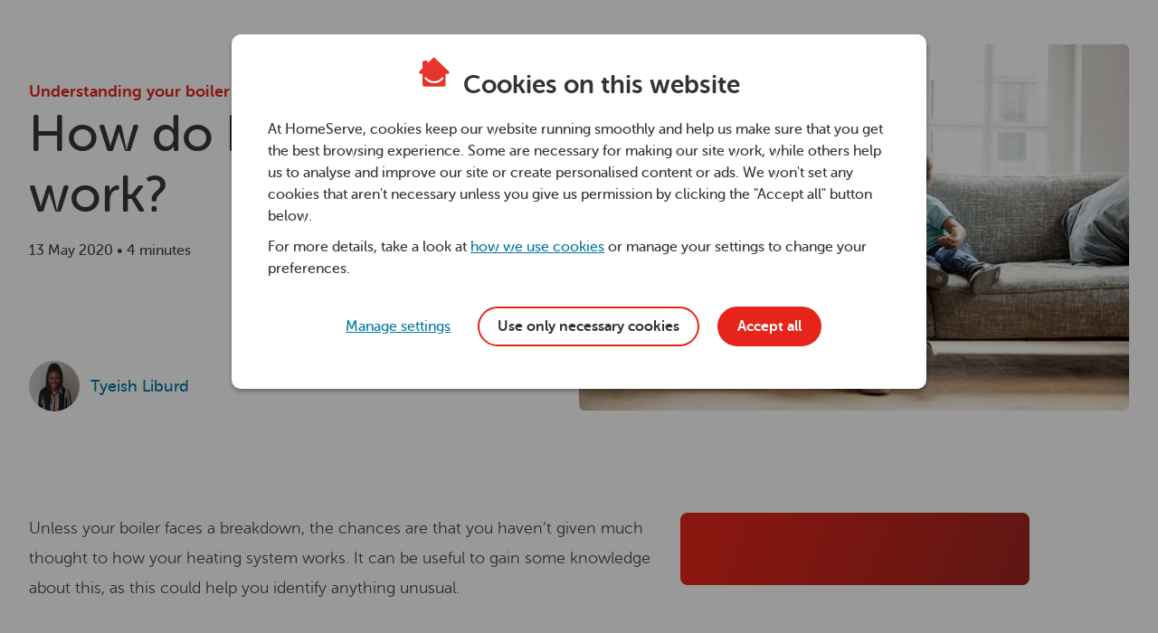

--- FILE ---
content_type: text/html
request_url: https://www.homeserve.co.uk/heating/boiler-help-and-advice/understanding-your-boiler/how-do-boilers-work
body_size: 88258
content:
<!DOCTYPE html><html lang="en"><head><meta charSet="utf-8"/><meta http-equiv="x-ua-compatible" content="ie=edge"/><meta name="viewport" content="width=device-width, initial-scale=1, shrink-to-fit=no"/><meta name="generator" content="Gatsby 4.25.8"/><meta name="description" content="Ever wondered how your boiler works? Your central heating plays a huge role in your household, find out how it works using this helpful guide." data-gatsby-head="true"/><meta property="og:title" content="How Combi, Heat-Only, and System Boilers Work" data-gatsby-head="true"/><meta property="og:description" content="Ever wondered how your boiler works? Your central heating plays a huge role in your household, find out how it works using this helpful guide." data-gatsby-head="true"/><meta property="og:url" content="https://www.homeserve.co.uk/heating/boiler-help-and-advice/understanding-your-boiler/how-do-boilers-work/" data-gatsby-head="true"/><meta property="og:image" content="https://www.homeserve.co.uk/-/jssmedia/hs-living/data/media/wp-attachments/2018/10/featured-img.jpg" data-gatsby-head="true"/><style data-href="/knowledge-hub/assets/styles.733e1354343afdcb04b0.css" data-identity="gatsby-global-css">@charset "UTF-8";.footer-section{background-color:#3a3a3a;color:#f0f0f0;padding:50px 0 0}.footer-section ul,li{list-style:none;padding-left:0}.footer-section a{text-decoration:none}.logo{margin-bottom:25px}.inline-links{display:block;margin-bottom:10px}.inline-links ul{list-style:none;margin-bottom:0}.inline-links a{color:#d1d1d1;line-height:22px;margin-bottom:5px;margin-right:20px}.links-col{margin-bottom:40px}.links-header{cursor:text;font-size:18px;font-weight:700;margin-bottom:20px}.links-header,.links-header>*{cursor:pointer}.links-body{display:block;height:auto!important;visibility:visible}.links-body ul>li{margin-bottom:5px}.links-body ul>li>a{color:#d1d1d1;font-family:museo-sans-rounded-300,Trebuchet MS,Arial,"sans-serif";font-size:16px;font-weight:300;line-height:22px;text-decoration:none}.links-body ul>li>a:hover{color:#fff;text-decoration:underline}.red-line{border-top:2px solid #e7342c;margin:10px 0}.footer-base-content{display:flex;line-height:50px;padding:5px 0 15px}.footer-baseline{background-color:#d1d7db;color:#333;padding-top:20px}.footer-baseline p{font-size:14px;line-height:20px;margin:0 0 20px}.social-icons{margin:20px 0 30px}.social-icons ul{display:inline-flex;list-style:none}.social-icons a{background-color:transparent;color:#757575;height:40px;text-decoration:none;width:40px}.social-icons a,.social-icons a:focus,.social-icons a:hover{cursor:pointer;display:inline-block;transition:all .25s ease-in}.social-icons a:focus,.social-icons a:hover{color:#f0f0f0;text-decoration:none!important}.social-icons a>i{-moz-font-feature-settings:"liga";-moz-font-feature-settings:"liga=1";-ms-font-feature-settings:"liga" 1;-webkit-font-feature-settings:"liga";-webkit-font-smoothing:antialiased;font-feature-settings:"liga";font-family:HomeServe-Icons!important;font-size:40px;font-style:normal;font-variant:normal;-webkit-font-variant-ligatures:discretionary-ligatures;font-variant-ligatures:discretionary-ligatures;font-weight:400}.links-header>i,.social-icons a>i{letter-spacing:0;line-height:1;text-transform:none}.links-header>i{-moz-font-feature-settings:"liga";-moz-font-feature-settings:"liga=1";-ms-font-feature-settings:"liga" 1;-webkit-font-feature-settings:"liga";-webkit-font-smoothing:antialiased;font-feature-settings:"liga";display:none;font-family:HomeServe-Icons!important;font-size:30px;font-style:normal;font-variant:normal;-webkit-font-variant-ligatures:discretionary-ligatures;font-variant-ligatures:discretionary-ligatures;font-weight:400;vertical-align:sub}@media screen and (max-width:768px){.footer-collapsable-menu{display:flex;flex-direction:column}.links-header{align-items:center;border-bottom:1px solid #757575;display:flex;justify-content:space-between;padding-bottom:15px}.links-col{margin-bottom:0}.links-header>i{display:inline-block}.links-body ul{margin-bottom:18px}.links-body a{display:block}.social-icons{margin:0 0 15px}.collapse-menu{display:none}}@media screen and (min-width:768px){.inline-links ul{display:inline-flex;flex-flow:row wrap}.inline-links ul>li{margin-right:20px}}/*!
 * Bootstrap  v5.3.3 (https://getbootstrap.com/)
 * Copyright 2011-2024 The Bootstrap Authors
 * Licensed under MIT (https://github.com/twbs/bootstrap/blob/main/LICENSE)
 */:root,[data-bs-theme=light]{--bs-blue:#0d6efd;--bs-indigo:#6610f2;--bs-purple:#6f42c1;--bs-pink:#d63384;--bs-red:#dc3545;--bs-orange:#fd7e14;--bs-yellow:#ffc107;--bs-green:#198754;--bs-teal:#20c997;--bs-cyan:#0dcaf0;--bs-black:#000;--bs-white:#fff;--bs-gray:#6c757d;--bs-gray-dark:#343a40;--bs-gray-100:#f8f9fa;--bs-gray-200:#e9ecef;--bs-gray-300:#dee2e6;--bs-gray-400:#ced4da;--bs-gray-500:#adb5bd;--bs-gray-600:#6c757d;--bs-gray-700:#495057;--bs-gray-800:#343a40;--bs-gray-900:#212529;--bs-primary:#0d6efd;--bs-secondary:#6c757d;--bs-success:#198754;--bs-info:#0dcaf0;--bs-warning:#ffc107;--bs-danger:#dc3545;--bs-light:#f8f9fa;--bs-dark:#212529;--bs-primary-rgb:13,110,253;--bs-secondary-rgb:108,117,125;--bs-success-rgb:25,135,84;--bs-info-rgb:13,202,240;--bs-warning-rgb:255,193,7;--bs-danger-rgb:220,53,69;--bs-light-rgb:248,249,250;--bs-dark-rgb:33,37,41;--bs-primary-text-emphasis:#052c65;--bs-secondary-text-emphasis:#2b2f32;--bs-success-text-emphasis:#0a3622;--bs-info-text-emphasis:#055160;--bs-warning-text-emphasis:#664d03;--bs-danger-text-emphasis:#58151c;--bs-light-text-emphasis:#495057;--bs-dark-text-emphasis:#495057;--bs-primary-bg-subtle:#cfe2ff;--bs-secondary-bg-subtle:#e2e3e5;--bs-success-bg-subtle:#d1e7dd;--bs-info-bg-subtle:#cff4fc;--bs-warning-bg-subtle:#fff3cd;--bs-danger-bg-subtle:#f8d7da;--bs-light-bg-subtle:#fcfcfd;--bs-dark-bg-subtle:#ced4da;--bs-primary-border-subtle:#9ec5fe;--bs-secondary-border-subtle:#c4c8cb;--bs-success-border-subtle:#a3cfbb;--bs-info-border-subtle:#9eeaf9;--bs-warning-border-subtle:#ffe69c;--bs-danger-border-subtle:#f1aeb5;--bs-light-border-subtle:#e9ecef;--bs-dark-border-subtle:#adb5bd;--bs-white-rgb:255,255,255;--bs-black-rgb:0,0,0;--bs-font-sans-serif:system-ui,-apple-system,"Segoe UI",Roboto,"Helvetica Neue","Noto Sans","Liberation Sans",Arial,sans-serif,"Apple Color Emoji","Segoe UI Emoji","Segoe UI Symbol","Noto Color Emoji";--bs-font-monospace:SFMono-Regular,Menlo,Monaco,Consolas,"Liberation Mono","Courier New",monospace;--bs-gradient:linear-gradient(180deg,hsla(0,0%,100%,.15),hsla(0,0%,100%,0));--bs-body-font-family:var(--bs-font-sans-serif);--bs-body-font-size:1rem;--bs-body-font-weight:400;--bs-body-line-height:1.5;--bs-body-color:#212529;--bs-body-color-rgb:33,37,41;--bs-body-bg:#fff;--bs-body-bg-rgb:255,255,255;--bs-emphasis-color:#000;--bs-emphasis-color-rgb:0,0,0;--bs-secondary-color:rgba(33,37,41,.75);--bs-secondary-color-rgb:33,37,41;--bs-secondary-bg:#e9ecef;--bs-secondary-bg-rgb:233,236,239;--bs-tertiary-color:rgba(33,37,41,.5);--bs-tertiary-color-rgb:33,37,41;--bs-tertiary-bg:#f8f9fa;--bs-tertiary-bg-rgb:248,249,250;--bs-heading-color:inherit;--bs-link-color:#0d6efd;--bs-link-color-rgb:13,110,253;--bs-link-decoration:underline;--bs-link-hover-color:#0a58ca;--bs-link-hover-color-rgb:10,88,202;--bs-code-color:#d63384;--bs-highlight-color:#212529;--bs-highlight-bg:#fff3cd;--bs-border-width:1px;--bs-border-style:solid;--bs-border-color:#dee2e6;--bs-border-color-translucent:rgba(0,0,0,.175);--bs-border-radius:0.375rem;--bs-border-radius-sm:0.25rem;--bs-border-radius-lg:0.5rem;--bs-border-radius-xl:1rem;--bs-border-radius-xxl:2rem;--bs-border-radius-2xl:var(--bs-border-radius-xxl);--bs-border-radius-pill:50rem;--bs-box-shadow:0 0.5rem 1rem rgba(0,0,0,.15);--bs-box-shadow-sm:0 0.125rem 0.25rem rgba(0,0,0,.075);--bs-box-shadow-lg:0 1rem 3rem rgba(0,0,0,.175);--bs-box-shadow-inset:inset 0 1px 2px rgba(0,0,0,.075);--bs-focus-ring-width:0.25rem;--bs-focus-ring-opacity:0.25;--bs-focus-ring-color:rgba(13,110,253,.25);--bs-form-valid-color:#198754;--bs-form-valid-border-color:#198754;--bs-form-invalid-color:#dc3545;--bs-form-invalid-border-color:#dc3545}[data-bs-theme=dark]{--bs-body-color:#dee2e6;--bs-body-color-rgb:222,226,230;--bs-body-bg:#212529;--bs-body-bg-rgb:33,37,41;--bs-emphasis-color:#fff;--bs-emphasis-color-rgb:255,255,255;--bs-secondary-color:rgba(222,226,230,.75);--bs-secondary-color-rgb:222,226,230;--bs-secondary-bg:#343a40;--bs-secondary-bg-rgb:52,58,64;--bs-tertiary-color:rgba(222,226,230,.5);--bs-tertiary-color-rgb:222,226,230;--bs-tertiary-bg:#2b3035;--bs-tertiary-bg-rgb:43,48,53;--bs-primary-text-emphasis:#6ea8fe;--bs-secondary-text-emphasis:#a7acb1;--bs-success-text-emphasis:#75b798;--bs-info-text-emphasis:#6edff6;--bs-warning-text-emphasis:#ffda6a;--bs-danger-text-emphasis:#ea868f;--bs-light-text-emphasis:#f8f9fa;--bs-dark-text-emphasis:#dee2e6;--bs-primary-bg-subtle:#031633;--bs-secondary-bg-subtle:#161719;--bs-success-bg-subtle:#051b11;--bs-info-bg-subtle:#032830;--bs-warning-bg-subtle:#332701;--bs-danger-bg-subtle:#2c0b0e;--bs-light-bg-subtle:#343a40;--bs-dark-bg-subtle:#1a1d20;--bs-primary-border-subtle:#084298;--bs-secondary-border-subtle:#41464b;--bs-success-border-subtle:#0f5132;--bs-info-border-subtle:#087990;--bs-warning-border-subtle:#997404;--bs-danger-border-subtle:#842029;--bs-light-border-subtle:#495057;--bs-dark-border-subtle:#343a40;--bs-heading-color:inherit;--bs-link-color:#6ea8fe;--bs-link-hover-color:#8bb9fe;--bs-link-color-rgb:110,168,254;--bs-link-hover-color-rgb:139,185,254;--bs-code-color:#e685b5;--bs-highlight-color:#dee2e6;--bs-highlight-bg:#664d03;--bs-border-color:#495057;--bs-border-color-translucent:hsla(0,0%,100%,.15);--bs-form-valid-color:#75b798;--bs-form-valid-border-color:#75b798;--bs-form-invalid-color:#ea868f;--bs-form-invalid-border-color:#ea868f;color-scheme:dark}*,:after,:before{box-sizing:border-box}@media (prefers-reduced-motion:no-preference){:root{scroll-behavior:smooth}}body{-webkit-text-size-adjust:100%;-webkit-tap-highlight-color:transparent;background-color:var(--bs-body-bg);color:var(--bs-body-color);font-family:var(--bs-body-font-family);font-size:var(--bs-body-font-size);font-weight:var(--bs-body-font-weight);line-height:var(--bs-body-line-height);text-align:var(--bs-body-text-align)}hr{border:0;border-top:var(--bs-border-width) solid;color:inherit;margin:1rem 0;opacity:.25}.h1,.h2,.h3,.h4,.h5,.h6,h1,h2,h3,h4,h5,h6{color:var(--bs-heading-color);font-weight:500;line-height:1.2;margin-bottom:.5rem;margin-top:0}.h1,h1{font-size:calc(1.375rem + 1.5vw)}@media (min-width:1200px){.h1,h1{font-size:2.5rem}}.h2,h2{font-size:calc(1.325rem + .9vw)}@media (min-width:1200px){.h2,h2{font-size:2rem}}.h3,h3{font-size:calc(1.3rem + .6vw)}@media (min-width:1200px){.h3,h3{font-size:1.75rem}}.h4,h4{font-size:calc(1.275rem + .3vw)}@media (min-width:1200px){.h4,h4{font-size:1.5rem}}.h5,h5{font-size:1.25rem}.h6,h6{font-size:1rem}p{margin-bottom:1rem;margin-top:0}abbr[title]{cursor:help;-webkit-text-decoration:underline dotted;text-decoration:underline dotted;-webkit-text-decoration-skip-ink:none;text-decoration-skip-ink:none}address{font-style:normal;line-height:inherit;margin-bottom:1rem}ol,ul{padding-left:2rem}dl,ol,ul{margin-bottom:1rem;margin-top:0}ol ol,ol ul,ul ol,ul ul{margin-bottom:0}dt{font-weight:700}dd{margin-bottom:.5rem;margin-left:0}blockquote{margin:0 0 1rem}b,strong{font-weight:bolder}.small,small{font-size:.875em}.mark,mark{background-color:var(--bs-highlight-bg);color:var(--bs-highlight-color);padding:.1875em}sub,sup{font-size:.75em;line-height:0;position:relative;vertical-align:baseline}sub{bottom:-.25em}sup{top:-.5em}a{color:rgba(var(--bs-link-color-rgb),var(--bs-link-opacity,1))}a:hover{--bs-link-color-rgb:var(--bs-link-hover-color-rgb)}a:not([href]):not([class]),a:not([href]):not([class]):hover{color:inherit;text-decoration:none}code,kbd,pre,samp{font-family:var(--bs-font-monospace);font-size:1em}pre{display:block;font-size:.875em;margin-bottom:1rem;margin-top:0;overflow:auto}pre code{color:inherit;font-size:inherit;word-break:normal}code{word-wrap:break-word;color:var(--bs-code-color);font-size:.875em}a>code{color:inherit}kbd{background-color:var(--bs-body-color);border-radius:.25rem;color:var(--bs-body-bg);font-size:.875em;padding:.1875rem .375rem}kbd kbd{font-size:1em;padding:0}figure{margin:0 0 1rem}img,svg{vertical-align:middle}table{caption-side:bottom}caption{color:var(--bs-secondary-color);padding-bottom:.5rem;padding-top:.5rem;text-align:left}th{text-align:inherit;text-align:-webkit-match-parent}tbody,td,tfoot,th,thead,tr{border:0 solid;border-color:inherit}label{display:inline-block}button{border-radius:0}button:focus:not(:focus-visible){outline:0}button,input,optgroup,select,textarea{font-family:inherit;font-size:inherit;line-height:inherit;margin:0}button,select{text-transform:none}[role=button]{cursor:pointer}select{word-wrap:normal}select:disabled{opacity:1}[list]:not([type=date]):not([type=datetime-local]):not([type=month]):not([type=week]):not([type=time])::-webkit-calendar-picker-indicator{display:none!important}[type=button],[type=reset],[type=submit],button{-webkit-appearance:button}[type=button]:not(:disabled),[type=reset]:not(:disabled),[type=submit]:not(:disabled),button:not(:disabled){cursor:pointer}::-moz-focus-inner{border-style:none;padding:0}textarea{resize:vertical}fieldset{border:0;margin:0;min-width:0;padding:0}legend{float:left;font-size:calc(1.275rem + .3vw);line-height:inherit;margin-bottom:.5rem;padding:0;width:100%}@media (min-width:1200px){legend{font-size:1.5rem}}legend+*{clear:left}::-webkit-datetime-edit-day-field,::-webkit-datetime-edit-fields-wrapper,::-webkit-datetime-edit-hour-field,::-webkit-datetime-edit-minute,::-webkit-datetime-edit-month-field,::-webkit-datetime-edit-text,::-webkit-datetime-edit-year-field{padding:0}::-webkit-inner-spin-button{height:auto}[type=search]{-webkit-appearance:textfield;outline-offset:-2px}::-webkit-search-decoration{-webkit-appearance:none}::-webkit-color-swatch-wrapper{padding:0}::-webkit-file-upload-button{-webkit-appearance:button;font:inherit}::file-selector-button{-webkit-appearance:button;font:inherit}output{display:inline-block}iframe{border:0}summary{cursor:pointer;display:list-item}progress{vertical-align:baseline}[hidden]{display:none!important}.lead{font-size:1.25rem;font-weight:300}.display-1{font-size:calc(1.625rem + 4.5vw);font-weight:300;line-height:1.2}@media (min-width:1200px){.display-1{font-size:5rem}}.display-2{font-size:calc(1.575rem + 3.9vw);font-weight:300;line-height:1.2}@media (min-width:1200px){.display-2{font-size:4.5rem}}.display-3{font-size:calc(1.525rem + 3.3vw);font-weight:300;line-height:1.2}@media (min-width:1200px){.display-3{font-size:4rem}}.display-4{font-size:calc(1.475rem + 2.7vw);font-weight:300;line-height:1.2}@media (min-width:1200px){.display-4{font-size:3.5rem}}.display-5{font-size:calc(1.425rem + 2.1vw);font-weight:300;line-height:1.2}@media (min-width:1200px){.display-5{font-size:3rem}}.display-6{font-size:calc(1.375rem + 1.5vw);font-weight:300;line-height:1.2}@media (min-width:1200px){.display-6{font-size:2.5rem}}.list-inline,.list-unstyled{list-style:none;padding-left:0}.list-inline-item{display:inline-block}.list-inline-item:not(:last-child){margin-right:.5rem}.initialism{font-size:.875em;text-transform:uppercase}.blockquote{font-size:1.25rem;margin-bottom:1rem}.blockquote>:last-child{margin-bottom:0}.blockquote-footer{color:#6c757d;font-size:.875em;margin-bottom:1rem;margin-top:-1rem}.blockquote-footer:before{content:"— "}.img-fluid,.img-thumbnail{height:auto;max-width:100%}.img-thumbnail{background-color:var(--bs-body-bg);border:var(--bs-border-width) solid var(--bs-border-color);border-radius:var(--bs-border-radius);padding:.25rem}.figure{display:inline-block}.figure-img{line-height:1;margin-bottom:.5rem}.figure-caption{color:var(--bs-secondary-color);font-size:.875em}.container,.container-fluid,.container-lg,.container-md,.container-sm,.container-xl,.container-xxl{--bs-gutter-x:1.5rem;--bs-gutter-y:0;margin-left:auto;margin-right:auto;padding-left:calc(var(--bs-gutter-x)*.5);padding-right:calc(var(--bs-gutter-x)*.5);width:100%}@media (min-width:576px){.container,.container-sm{max-width:540px}}@media (min-width:768px){.container,.container-md,.container-sm{max-width:720px}}@media (min-width:992px){.container,.container-lg,.container-md,.container-sm{max-width:960px}}@media (min-width:1200px){.container,.container-lg,.container-md,.container-sm,.container-xl{max-width:1140px}}@media (min-width:1400px){.container,.container-lg,.container-md,.container-sm,.container-xl,.container-xxl{max-width:1320px}}:root{--bs-breakpoint-xs:0;--bs-breakpoint-sm:576px;--bs-breakpoint-md:768px;--bs-breakpoint-lg:992px;--bs-breakpoint-xl:1200px;--bs-breakpoint-xxl:1400px}.row{--bs-gutter-x:1.5rem;--bs-gutter-y:0;display:flex;flex-wrap:wrap;margin-left:calc(var(--bs-gutter-x)*-.5);margin-right:calc(var(--bs-gutter-x)*-.5);margin-top:calc(var(--bs-gutter-y)*-1)}.row>*{flex-shrink:0;margin-top:var(--bs-gutter-y);max-width:100%;padding-left:calc(var(--bs-gutter-x)*.5);padding-right:calc(var(--bs-gutter-x)*.5);width:100%}.col{flex:1 0}.row-cols-auto>*{flex:0 0 auto;width:auto}.row-cols-1>*{flex:0 0 auto;width:100%}.row-cols-2>*{flex:0 0 auto;width:50%}.row-cols-3>*{flex:0 0 auto;width:33.33333333%}.row-cols-4>*{flex:0 0 auto;width:25%}.row-cols-5>*{flex:0 0 auto;width:20%}.row-cols-6>*{flex:0 0 auto;width:16.66666667%}.col-auto{flex:0 0 auto;width:auto}.col-1{flex:0 0 auto;width:8.33333333%}.col-2{flex:0 0 auto;width:16.66666667%}.col-3{flex:0 0 auto;width:25%}.col-4{flex:0 0 auto;width:33.33333333%}.col-5{flex:0 0 auto;width:41.66666667%}.col-6{flex:0 0 auto;width:50%}.col-7{flex:0 0 auto;width:58.33333333%}.col-8{flex:0 0 auto;width:66.66666667%}.col-9{flex:0 0 auto;width:75%}.col-10{flex:0 0 auto;width:83.33333333%}.col-11{flex:0 0 auto;width:91.66666667%}.col-12{flex:0 0 auto;width:100%}.offset-1{margin-left:8.33333333%}.offset-2{margin-left:16.66666667%}.offset-3{margin-left:25%}.offset-4{margin-left:33.33333333%}.offset-5{margin-left:41.66666667%}.offset-6{margin-left:50%}.offset-7{margin-left:58.33333333%}.offset-8{margin-left:66.66666667%}.offset-9{margin-left:75%}.offset-10{margin-left:83.33333333%}.offset-11{margin-left:91.66666667%}.g-0,.gx-0{--bs-gutter-x:0}.g-0,.gy-0{--bs-gutter-y:0}.g-1,.gx-1{--bs-gutter-x:0.25rem}.g-1,.gy-1{--bs-gutter-y:0.25rem}.g-2,.gx-2{--bs-gutter-x:0.5rem}.g-2,.gy-2{--bs-gutter-y:0.5rem}.g-3,.gx-3{--bs-gutter-x:1rem}.g-3,.gy-3{--bs-gutter-y:1rem}.g-4,.gx-4{--bs-gutter-x:1.5rem}.g-4,.gy-4{--bs-gutter-y:1.5rem}.g-5,.gx-5{--bs-gutter-x:3rem}.g-5,.gy-5{--bs-gutter-y:3rem}@media (min-width:576px){.col-sm{flex:1 0}.row-cols-sm-auto>*{flex:0 0 auto;width:auto}.row-cols-sm-1>*{flex:0 0 auto;width:100%}.row-cols-sm-2>*{flex:0 0 auto;width:50%}.row-cols-sm-3>*{flex:0 0 auto;width:33.33333333%}.row-cols-sm-4>*{flex:0 0 auto;width:25%}.row-cols-sm-5>*{flex:0 0 auto;width:20%}.row-cols-sm-6>*{flex:0 0 auto;width:16.66666667%}.col-sm-auto{flex:0 0 auto;width:auto}.col-sm-1{flex:0 0 auto;width:8.33333333%}.col-sm-2{flex:0 0 auto;width:16.66666667%}.col-sm-3{flex:0 0 auto;width:25%}.col-sm-4{flex:0 0 auto;width:33.33333333%}.col-sm-5{flex:0 0 auto;width:41.66666667%}.col-sm-6{flex:0 0 auto;width:50%}.col-sm-7{flex:0 0 auto;width:58.33333333%}.col-sm-8{flex:0 0 auto;width:66.66666667%}.col-sm-9{flex:0 0 auto;width:75%}.col-sm-10{flex:0 0 auto;width:83.33333333%}.col-sm-11{flex:0 0 auto;width:91.66666667%}.col-sm-12{flex:0 0 auto;width:100%}.offset-sm-0{margin-left:0}.offset-sm-1{margin-left:8.33333333%}.offset-sm-2{margin-left:16.66666667%}.offset-sm-3{margin-left:25%}.offset-sm-4{margin-left:33.33333333%}.offset-sm-5{margin-left:41.66666667%}.offset-sm-6{margin-left:50%}.offset-sm-7{margin-left:58.33333333%}.offset-sm-8{margin-left:66.66666667%}.offset-sm-9{margin-left:75%}.offset-sm-10{margin-left:83.33333333%}.offset-sm-11{margin-left:91.66666667%}.g-sm-0,.gx-sm-0{--bs-gutter-x:0}.g-sm-0,.gy-sm-0{--bs-gutter-y:0}.g-sm-1,.gx-sm-1{--bs-gutter-x:0.25rem}.g-sm-1,.gy-sm-1{--bs-gutter-y:0.25rem}.g-sm-2,.gx-sm-2{--bs-gutter-x:0.5rem}.g-sm-2,.gy-sm-2{--bs-gutter-y:0.5rem}.g-sm-3,.gx-sm-3{--bs-gutter-x:1rem}.g-sm-3,.gy-sm-3{--bs-gutter-y:1rem}.g-sm-4,.gx-sm-4{--bs-gutter-x:1.5rem}.g-sm-4,.gy-sm-4{--bs-gutter-y:1.5rem}.g-sm-5,.gx-sm-5{--bs-gutter-x:3rem}.g-sm-5,.gy-sm-5{--bs-gutter-y:3rem}}@media (min-width:768px){.col-md{flex:1 0}.row-cols-md-auto>*{flex:0 0 auto;width:auto}.row-cols-md-1>*{flex:0 0 auto;width:100%}.row-cols-md-2>*{flex:0 0 auto;width:50%}.row-cols-md-3>*{flex:0 0 auto;width:33.33333333%}.row-cols-md-4>*{flex:0 0 auto;width:25%}.row-cols-md-5>*{flex:0 0 auto;width:20%}.row-cols-md-6>*{flex:0 0 auto;width:16.66666667%}.col-md-auto{flex:0 0 auto;width:auto}.col-md-1{flex:0 0 auto;width:8.33333333%}.col-md-2{flex:0 0 auto;width:16.66666667%}.col-md-3{flex:0 0 auto;width:25%}.col-md-4{flex:0 0 auto;width:33.33333333%}.col-md-5{flex:0 0 auto;width:41.66666667%}.col-md-6{flex:0 0 auto;width:50%}.col-md-7{flex:0 0 auto;width:58.33333333%}.col-md-8{flex:0 0 auto;width:66.66666667%}.col-md-9{flex:0 0 auto;width:75%}.col-md-10{flex:0 0 auto;width:83.33333333%}.col-md-11{flex:0 0 auto;width:91.66666667%}.col-md-12{flex:0 0 auto;width:100%}.offset-md-0{margin-left:0}.offset-md-1{margin-left:8.33333333%}.offset-md-2{margin-left:16.66666667%}.offset-md-3{margin-left:25%}.offset-md-4{margin-left:33.33333333%}.offset-md-5{margin-left:41.66666667%}.offset-md-6{margin-left:50%}.offset-md-7{margin-left:58.33333333%}.offset-md-8{margin-left:66.66666667%}.offset-md-9{margin-left:75%}.offset-md-10{margin-left:83.33333333%}.offset-md-11{margin-left:91.66666667%}.g-md-0,.gx-md-0{--bs-gutter-x:0}.g-md-0,.gy-md-0{--bs-gutter-y:0}.g-md-1,.gx-md-1{--bs-gutter-x:0.25rem}.g-md-1,.gy-md-1{--bs-gutter-y:0.25rem}.g-md-2,.gx-md-2{--bs-gutter-x:0.5rem}.g-md-2,.gy-md-2{--bs-gutter-y:0.5rem}.g-md-3,.gx-md-3{--bs-gutter-x:1rem}.g-md-3,.gy-md-3{--bs-gutter-y:1rem}.g-md-4,.gx-md-4{--bs-gutter-x:1.5rem}.g-md-4,.gy-md-4{--bs-gutter-y:1.5rem}.g-md-5,.gx-md-5{--bs-gutter-x:3rem}.g-md-5,.gy-md-5{--bs-gutter-y:3rem}}@media (min-width:992px){.col-lg{flex:1 0}.row-cols-lg-auto>*{flex:0 0 auto;width:auto}.row-cols-lg-1>*{flex:0 0 auto;width:100%}.row-cols-lg-2>*{flex:0 0 auto;width:50%}.row-cols-lg-3>*{flex:0 0 auto;width:33.33333333%}.row-cols-lg-4>*{flex:0 0 auto;width:25%}.row-cols-lg-5>*{flex:0 0 auto;width:20%}.row-cols-lg-6>*{flex:0 0 auto;width:16.66666667%}.col-lg-auto{flex:0 0 auto;width:auto}.col-lg-1{flex:0 0 auto;width:8.33333333%}.col-lg-2{flex:0 0 auto;width:16.66666667%}.col-lg-3{flex:0 0 auto;width:25%}.col-lg-4{flex:0 0 auto;width:33.33333333%}.col-lg-5{flex:0 0 auto;width:41.66666667%}.col-lg-6{flex:0 0 auto;width:50%}.col-lg-7{flex:0 0 auto;width:58.33333333%}.col-lg-8{flex:0 0 auto;width:66.66666667%}.col-lg-9{flex:0 0 auto;width:75%}.col-lg-10{flex:0 0 auto;width:83.33333333%}.col-lg-11{flex:0 0 auto;width:91.66666667%}.col-lg-12{flex:0 0 auto;width:100%}.offset-lg-0{margin-left:0}.offset-lg-1{margin-left:8.33333333%}.offset-lg-2{margin-left:16.66666667%}.offset-lg-3{margin-left:25%}.offset-lg-4{margin-left:33.33333333%}.offset-lg-5{margin-left:41.66666667%}.offset-lg-6{margin-left:50%}.offset-lg-7{margin-left:58.33333333%}.offset-lg-8{margin-left:66.66666667%}.offset-lg-9{margin-left:75%}.offset-lg-10{margin-left:83.33333333%}.offset-lg-11{margin-left:91.66666667%}.g-lg-0,.gx-lg-0{--bs-gutter-x:0}.g-lg-0,.gy-lg-0{--bs-gutter-y:0}.g-lg-1,.gx-lg-1{--bs-gutter-x:0.25rem}.g-lg-1,.gy-lg-1{--bs-gutter-y:0.25rem}.g-lg-2,.gx-lg-2{--bs-gutter-x:0.5rem}.g-lg-2,.gy-lg-2{--bs-gutter-y:0.5rem}.g-lg-3,.gx-lg-3{--bs-gutter-x:1rem}.g-lg-3,.gy-lg-3{--bs-gutter-y:1rem}.g-lg-4,.gx-lg-4{--bs-gutter-x:1.5rem}.g-lg-4,.gy-lg-4{--bs-gutter-y:1.5rem}.g-lg-5,.gx-lg-5{--bs-gutter-x:3rem}.g-lg-5,.gy-lg-5{--bs-gutter-y:3rem}}@media (min-width:1200px){.col-xl{flex:1 0}.row-cols-xl-auto>*{flex:0 0 auto;width:auto}.row-cols-xl-1>*{flex:0 0 auto;width:100%}.row-cols-xl-2>*{flex:0 0 auto;width:50%}.row-cols-xl-3>*{flex:0 0 auto;width:33.33333333%}.row-cols-xl-4>*{flex:0 0 auto;width:25%}.row-cols-xl-5>*{flex:0 0 auto;width:20%}.row-cols-xl-6>*{flex:0 0 auto;width:16.66666667%}.col-xl-auto{flex:0 0 auto;width:auto}.col-xl-1{flex:0 0 auto;width:8.33333333%}.col-xl-2{flex:0 0 auto;width:16.66666667%}.col-xl-3{flex:0 0 auto;width:25%}.col-xl-4{flex:0 0 auto;width:33.33333333%}.col-xl-5{flex:0 0 auto;width:41.66666667%}.col-xl-6{flex:0 0 auto;width:50%}.col-xl-7{flex:0 0 auto;width:58.33333333%}.col-xl-8{flex:0 0 auto;width:66.66666667%}.col-xl-9{flex:0 0 auto;width:75%}.col-xl-10{flex:0 0 auto;width:83.33333333%}.col-xl-11{flex:0 0 auto;width:91.66666667%}.col-xl-12{flex:0 0 auto;width:100%}.offset-xl-0{margin-left:0}.offset-xl-1{margin-left:8.33333333%}.offset-xl-2{margin-left:16.66666667%}.offset-xl-3{margin-left:25%}.offset-xl-4{margin-left:33.33333333%}.offset-xl-5{margin-left:41.66666667%}.offset-xl-6{margin-left:50%}.offset-xl-7{margin-left:58.33333333%}.offset-xl-8{margin-left:66.66666667%}.offset-xl-9{margin-left:75%}.offset-xl-10{margin-left:83.33333333%}.offset-xl-11{margin-left:91.66666667%}.g-xl-0,.gx-xl-0{--bs-gutter-x:0}.g-xl-0,.gy-xl-0{--bs-gutter-y:0}.g-xl-1,.gx-xl-1{--bs-gutter-x:0.25rem}.g-xl-1,.gy-xl-1{--bs-gutter-y:0.25rem}.g-xl-2,.gx-xl-2{--bs-gutter-x:0.5rem}.g-xl-2,.gy-xl-2{--bs-gutter-y:0.5rem}.g-xl-3,.gx-xl-3{--bs-gutter-x:1rem}.g-xl-3,.gy-xl-3{--bs-gutter-y:1rem}.g-xl-4,.gx-xl-4{--bs-gutter-x:1.5rem}.g-xl-4,.gy-xl-4{--bs-gutter-y:1.5rem}.g-xl-5,.gx-xl-5{--bs-gutter-x:3rem}.g-xl-5,.gy-xl-5{--bs-gutter-y:3rem}}@media (min-width:1400px){.col-xxl{flex:1 0}.row-cols-xxl-auto>*{flex:0 0 auto;width:auto}.row-cols-xxl-1>*{flex:0 0 auto;width:100%}.row-cols-xxl-2>*{flex:0 0 auto;width:50%}.row-cols-xxl-3>*{flex:0 0 auto;width:33.33333333%}.row-cols-xxl-4>*{flex:0 0 auto;width:25%}.row-cols-xxl-5>*{flex:0 0 auto;width:20%}.row-cols-xxl-6>*{flex:0 0 auto;width:16.66666667%}.col-xxl-auto{flex:0 0 auto;width:auto}.col-xxl-1{flex:0 0 auto;width:8.33333333%}.col-xxl-2{flex:0 0 auto;width:16.66666667%}.col-xxl-3{flex:0 0 auto;width:25%}.col-xxl-4{flex:0 0 auto;width:33.33333333%}.col-xxl-5{flex:0 0 auto;width:41.66666667%}.col-xxl-6{flex:0 0 auto;width:50%}.col-xxl-7{flex:0 0 auto;width:58.33333333%}.col-xxl-8{flex:0 0 auto;width:66.66666667%}.col-xxl-9{flex:0 0 auto;width:75%}.col-xxl-10{flex:0 0 auto;width:83.33333333%}.col-xxl-11{flex:0 0 auto;width:91.66666667%}.col-xxl-12{flex:0 0 auto;width:100%}.offset-xxl-0{margin-left:0}.offset-xxl-1{margin-left:8.33333333%}.offset-xxl-2{margin-left:16.66666667%}.offset-xxl-3{margin-left:25%}.offset-xxl-4{margin-left:33.33333333%}.offset-xxl-5{margin-left:41.66666667%}.offset-xxl-6{margin-left:50%}.offset-xxl-7{margin-left:58.33333333%}.offset-xxl-8{margin-left:66.66666667%}.offset-xxl-9{margin-left:75%}.offset-xxl-10{margin-left:83.33333333%}.offset-xxl-11{margin-left:91.66666667%}.g-xxl-0,.gx-xxl-0{--bs-gutter-x:0}.g-xxl-0,.gy-xxl-0{--bs-gutter-y:0}.g-xxl-1,.gx-xxl-1{--bs-gutter-x:0.25rem}.g-xxl-1,.gy-xxl-1{--bs-gutter-y:0.25rem}.g-xxl-2,.gx-xxl-2{--bs-gutter-x:0.5rem}.g-xxl-2,.gy-xxl-2{--bs-gutter-y:0.5rem}.g-xxl-3,.gx-xxl-3{--bs-gutter-x:1rem}.g-xxl-3,.gy-xxl-3{--bs-gutter-y:1rem}.g-xxl-4,.gx-xxl-4{--bs-gutter-x:1.5rem}.g-xxl-4,.gy-xxl-4{--bs-gutter-y:1.5rem}.g-xxl-5,.gx-xxl-5{--bs-gutter-x:3rem}.g-xxl-5,.gy-xxl-5{--bs-gutter-y:3rem}}.table{--bs-table-color-type:initial;--bs-table-bg-type:initial;--bs-table-color-state:initial;--bs-table-bg-state:initial;--bs-table-color:var(--bs-emphasis-color);--bs-table-bg:var(--bs-body-bg);--bs-table-border-color:var(--bs-border-color);--bs-table-accent-bg:transparent;--bs-table-striped-color:var(--bs-emphasis-color);--bs-table-striped-bg:rgba(var(--bs-emphasis-color-rgb),0.05);--bs-table-active-color:var(--bs-emphasis-color);--bs-table-active-bg:rgba(var(--bs-emphasis-color-rgb),0.1);--bs-table-hover-color:var(--bs-emphasis-color);--bs-table-hover-bg:rgba(var(--bs-emphasis-color-rgb),0.075);border-color:var(--bs-table-border-color);margin-bottom:1rem;vertical-align:top;width:100%}.table>:not(caption)>*>*{background-color:var(--bs-table-bg);border-bottom-width:var(--bs-border-width);box-shadow:inset 0 0 0 9999px var(--bs-table-bg-state,var(--bs-table-bg-type,var(--bs-table-accent-bg)));color:var(--bs-table-color-state,var(--bs-table-color-type,var(--bs-table-color)));padding:.5rem}.table>tbody{vertical-align:inherit}.table>thead{vertical-align:bottom}.table-group-divider{border-top:calc(var(--bs-border-width)*2) solid}.caption-top{caption-side:top}.table-sm>:not(caption)>*>*{padding:.25rem}.table-bordered>:not(caption)>*{border-width:var(--bs-border-width) 0}.table-bordered>:not(caption)>*>*{border-width:0 var(--bs-border-width)}.table-borderless>:not(caption)>*>*{border-bottom-width:0}.table-borderless>:not(:first-child){border-top-width:0}.table-striped-columns>:not(caption)>tr>:nth-child(2n),.table-striped>tbody>tr:nth-of-type(odd)>*{--bs-table-color-type:var(--bs-table-striped-color);--bs-table-bg-type:var(--bs-table-striped-bg)}.table-active{--bs-table-color-state:var(--bs-table-active-color);--bs-table-bg-state:var(--bs-table-active-bg)}.table-hover>tbody>tr:hover>*{--bs-table-color-state:var(--bs-table-hover-color);--bs-table-bg-state:var(--bs-table-hover-bg)}.table-primary{--bs-table-color:#000;--bs-table-bg:#cfe2ff;--bs-table-border-color:#a6b5cc;--bs-table-striped-bg:#c5d7f2;--bs-table-striped-color:#000;--bs-table-active-bg:#bacbe6;--bs-table-active-color:#000;--bs-table-hover-bg:#bfd1ec;--bs-table-hover-color:#000}.table-primary,.table-secondary{border-color:var(--bs-table-border-color);color:var(--bs-table-color)}.table-secondary{--bs-table-color:#000;--bs-table-bg:#e2e3e5;--bs-table-border-color:#b5b6b7;--bs-table-striped-bg:#d7d8da;--bs-table-striped-color:#000;--bs-table-active-bg:#cbccce;--bs-table-active-color:#000;--bs-table-hover-bg:#d1d2d4;--bs-table-hover-color:#000}.table-success{--bs-table-color:#000;--bs-table-bg:#d1e7dd;--bs-table-border-color:#a7b9b1;--bs-table-striped-bg:#c7dbd2;--bs-table-striped-color:#000;--bs-table-active-bg:#bcd0c7;--bs-table-active-color:#000;--bs-table-hover-bg:#c1d6cc;--bs-table-hover-color:#000}.table-info,.table-success{border-color:var(--bs-table-border-color);color:var(--bs-table-color)}.table-info{--bs-table-color:#000;--bs-table-bg:#cff4fc;--bs-table-border-color:#a6c3ca;--bs-table-striped-bg:#c5e8ef;--bs-table-striped-color:#000;--bs-table-active-bg:#badce3;--bs-table-active-color:#000;--bs-table-hover-bg:#bfe2e9;--bs-table-hover-color:#000}.table-warning{--bs-table-color:#000;--bs-table-bg:#fff3cd;--bs-table-border-color:#ccc2a4;--bs-table-striped-bg:#f2e7c3;--bs-table-striped-color:#000;--bs-table-active-bg:#e6dbb9;--bs-table-active-color:#000;--bs-table-hover-bg:#ece1be;--bs-table-hover-color:#000}.table-danger,.table-warning{border-color:var(--bs-table-border-color);color:var(--bs-table-color)}.table-danger{--bs-table-color:#000;--bs-table-bg:#f8d7da;--bs-table-border-color:#c6acae;--bs-table-striped-bg:#eccccf;--bs-table-striped-color:#000;--bs-table-active-bg:#dfc2c4;--bs-table-active-color:#000;--bs-table-hover-bg:#e5c7ca;--bs-table-hover-color:#000}.table-light{--bs-table-color:#000;--bs-table-bg:#f8f9fa;--bs-table-border-color:#c6c7c8;--bs-table-striped-bg:#ecedee;--bs-table-striped-color:#000;--bs-table-active-bg:#dfe0e1;--bs-table-active-color:#000;--bs-table-hover-bg:#e5e6e7;--bs-table-hover-color:#000}.table-dark,.table-light{border-color:var(--bs-table-border-color);color:var(--bs-table-color)}.table-dark{--bs-table-color:#fff;--bs-table-bg:#212529;--bs-table-border-color:#4d5154;--bs-table-striped-bg:#2c3034;--bs-table-striped-color:#fff;--bs-table-active-bg:#373b3e;--bs-table-active-color:#fff;--bs-table-hover-bg:#323539;--bs-table-hover-color:#fff}.table-responsive{-webkit-overflow-scrolling:touch;overflow-x:auto}@media (max-width:575.98px){.table-responsive-sm{-webkit-overflow-scrolling:touch;overflow-x:auto}}@media (max-width:767.98px){.table-responsive-md{-webkit-overflow-scrolling:touch;overflow-x:auto}}@media (max-width:991.98px){.table-responsive-lg{-webkit-overflow-scrolling:touch;overflow-x:auto}}@media (max-width:1199.98px){.table-responsive-xl{-webkit-overflow-scrolling:touch;overflow-x:auto}}@media (max-width:1399.98px){.table-responsive-xxl{-webkit-overflow-scrolling:touch;overflow-x:auto}}.form-label{margin-bottom:.5rem}.col-form-label{font-size:inherit;line-height:1.5;margin-bottom:0;padding-bottom:calc(.375rem + var(--bs-border-width));padding-top:calc(.375rem + var(--bs-border-width))}.col-form-label-lg{font-size:1.25rem;padding-bottom:calc(.5rem + var(--bs-border-width));padding-top:calc(.5rem + var(--bs-border-width))}.col-form-label-sm{font-size:.875rem;padding-bottom:calc(.25rem + var(--bs-border-width));padding-top:calc(.25rem + var(--bs-border-width))}.form-text{color:var(--bs-secondary-color);font-size:.875em;margin-top:.25rem}.form-control{-webkit-appearance:none;appearance:none;background-clip:padding-box;background-color:var(--bs-body-bg);border:var(--bs-border-width) solid var(--bs-border-color);border-radius:var(--bs-border-radius);color:var(--bs-body-color);display:block;font-size:1rem;font-weight:400;line-height:1.5;padding:.375rem .75rem;transition:border-color .15s ease-in-out,box-shadow .15s ease-in-out;width:100%}@media (prefers-reduced-motion:reduce){.form-control{transition:none}}.form-control[type=file]{overflow:hidden}.form-control[type=file]:not(:disabled):not([readonly]){cursor:pointer}.form-control:focus{background-color:var(--bs-body-bg);border-color:#86b7fe;box-shadow:0 0 0 .25rem rgba(13,110,253,.25);color:var(--bs-body-color);outline:0}.form-control::-webkit-date-and-time-value{height:1.5em;margin:0;min-width:85px}.form-control::-webkit-datetime-edit{display:block;padding:0}.form-control::placeholder{color:var(--bs-secondary-color);opacity:1}.form-control:disabled{background-color:var(--bs-secondary-bg);opacity:1}.form-control::-webkit-file-upload-button{background-color:var(--bs-tertiary-bg);border:0 solid;border-color:inherit;border-inline-end-width:var(--bs-border-width);border-radius:0;color:var(--bs-body-color);margin:-.375rem -.75rem;margin-inline-end:.75rem;padding:.375rem .75rem;pointer-events:none;-webkit-transition:color .15s ease-in-out,background-color .15s ease-in-out,border-color .15s ease-in-out,box-shadow .15s ease-in-out;transition:color .15s ease-in-out,background-color .15s ease-in-out,border-color .15s ease-in-out,box-shadow .15s ease-in-out}.form-control::file-selector-button{background-color:var(--bs-tertiary-bg);border:0 solid;border-color:inherit;border-inline-end-width:var(--bs-border-width);border-radius:0;color:var(--bs-body-color);margin:-.375rem -.75rem;margin-inline-end:.75rem;padding:.375rem .75rem;pointer-events:none;transition:color .15s ease-in-out,background-color .15s ease-in-out,border-color .15s ease-in-out,box-shadow .15s ease-in-out}@media (prefers-reduced-motion:reduce){.form-control::-webkit-file-upload-button{-webkit-transition:none;transition:none}.form-control::file-selector-button{transition:none}}.form-control:hover:not(:disabled):not([readonly])::-webkit-file-upload-button{background-color:var(--bs-secondary-bg)}.form-control:hover:not(:disabled):not([readonly])::file-selector-button{background-color:var(--bs-secondary-bg)}.form-control-plaintext{background-color:transparent;border:solid transparent;border-width:var(--bs-border-width) 0;color:var(--bs-body-color);display:block;line-height:1.5;margin-bottom:0;padding:.375rem 0;width:100%}.form-control-plaintext:focus{outline:0}.form-control-plaintext.form-control-lg,.form-control-plaintext.form-control-sm{padding-left:0;padding-right:0}.form-control-sm{border-radius:var(--bs-border-radius-sm);font-size:.875rem;min-height:calc(1.5em + .5rem + var(--bs-border-width)*2);padding:.25rem .5rem}.form-control-sm::-webkit-file-upload-button{margin:-.25rem -.5rem;margin-inline-end:.5rem;padding:.25rem .5rem}.form-control-sm::file-selector-button{margin:-.25rem -.5rem;margin-inline-end:.5rem;padding:.25rem .5rem}.form-control-lg{border-radius:var(--bs-border-radius-lg);font-size:1.25rem;min-height:calc(1.5em + 1rem + var(--bs-border-width)*2);padding:.5rem 1rem}.form-control-lg::-webkit-file-upload-button{margin:-.5rem -1rem;margin-inline-end:1rem;padding:.5rem 1rem}.form-control-lg::file-selector-button{margin:-.5rem -1rem;margin-inline-end:1rem;padding:.5rem 1rem}textarea.form-control{min-height:calc(1.5em + .75rem + var(--bs-border-width)*2)}textarea.form-control-sm{min-height:calc(1.5em + .5rem + var(--bs-border-width)*2)}textarea.form-control-lg{min-height:calc(1.5em + 1rem + var(--bs-border-width)*2)}.form-control-color{height:calc(1.5em + .75rem + var(--bs-border-width)*2);padding:.375rem;width:3rem}.form-control-color:not(:disabled):not([readonly]){cursor:pointer}.form-control-color::-moz-color-swatch{border:0!important;border-radius:var(--bs-border-radius)}.form-control-color::-webkit-color-swatch{border:0!important;border-radius:var(--bs-border-radius)}.form-control-color.form-control-sm{height:calc(1.5em + .5rem + var(--bs-border-width)*2)}.form-control-color.form-control-lg{height:calc(1.5em + 1rem + var(--bs-border-width)*2)}.form-select{--bs-form-select-bg-img:url("data:image/svg+xml;charset=utf-8,%3Csvg xmlns='http://www.w3.org/2000/svg' viewBox='0 0 16 16'%3E%3Cpath fill='none' stroke='%23343a40' stroke-linecap='round' stroke-linejoin='round' stroke-width='2' d='m2 5 6 6 6-6'/%3E%3C/svg%3E");-webkit-appearance:none;appearance:none;background-color:var(--bs-body-bg);background-image:var(--bs-form-select-bg-img),var(--bs-form-select-bg-icon,none);background-position:right .75rem center;background-repeat:no-repeat;background-size:16px 12px;border:var(--bs-border-width) solid var(--bs-border-color);border-radius:var(--bs-border-radius);color:var(--bs-body-color);display:block;font-size:1rem;font-weight:400;line-height:1.5;padding:.375rem 2.25rem .375rem .75rem;transition:border-color .15s ease-in-out,box-shadow .15s ease-in-out;width:100%}@media (prefers-reduced-motion:reduce){.form-select{transition:none}}.form-select:focus{border-color:#86b7fe;box-shadow:0 0 0 .25rem rgba(13,110,253,.25);outline:0}.form-select[multiple],.form-select[size]:not([size="1"]){background-image:none;padding-right:.75rem}.form-select:disabled{background-color:var(--bs-secondary-bg)}.form-select:-moz-focusring{color:transparent;text-shadow:0 0 0 var(--bs-body-color)}.form-select-sm{border-radius:var(--bs-border-radius-sm);font-size:.875rem;padding-bottom:.25rem;padding-left:.5rem;padding-top:.25rem}.form-select-lg{border-radius:var(--bs-border-radius-lg);font-size:1.25rem;padding-bottom:.5rem;padding-left:1rem;padding-top:.5rem}[data-bs-theme=dark] .form-select{--bs-form-select-bg-img:url("data:image/svg+xml;charset=utf-8,%3Csvg xmlns='http://www.w3.org/2000/svg' viewBox='0 0 16 16'%3E%3Cpath fill='none' stroke='%23dee2e6' stroke-linecap='round' stroke-linejoin='round' stroke-width='2' d='m2 5 6 6 6-6'/%3E%3C/svg%3E")}.form-check{display:block;margin-bottom:.125rem;min-height:1.5rem;padding-left:1.5em}.form-check .form-check-input{float:left;margin-left:-1.5em}.form-check-reverse{padding-left:0;padding-right:1.5em;text-align:right}.form-check-reverse .form-check-input{float:right;margin-left:0;margin-right:-1.5em}.form-check-input{--bs-form-check-bg:var(--bs-body-bg);-webkit-appearance:none;appearance:none;background-color:var(--bs-form-check-bg);background-image:var(--bs-form-check-bg-image);background-position:50%;background-repeat:no-repeat;background-size:contain;border:var(--bs-border-width) solid var(--bs-border-color);flex-shrink:0;height:1em;margin-top:.25em;-webkit-print-color-adjust:exact;print-color-adjust:exact;vertical-align:top;width:1em}.form-check-input[type=checkbox]{border-radius:.25em}.form-check-input[type=radio]{border-radius:50%}.form-check-input:active{filter:brightness(90%)}.form-check-input:focus{border-color:#86b7fe;box-shadow:0 0 0 .25rem rgba(13,110,253,.25);outline:0}.form-check-input:checked{background-color:#0d6efd;border-color:#0d6efd}.form-check-input:checked[type=checkbox]{--bs-form-check-bg-image:url("data:image/svg+xml;charset=utf-8,%3Csvg xmlns='http://www.w3.org/2000/svg' viewBox='0 0 20 20'%3E%3Cpath fill='none' stroke='%23fff' stroke-linecap='round' stroke-linejoin='round' stroke-width='3' d='m6 10 3 3 6-6'/%3E%3C/svg%3E")}.form-check-input:checked[type=radio]{--bs-form-check-bg-image:url("data:image/svg+xml;charset=utf-8,%3Csvg xmlns='http://www.w3.org/2000/svg' viewBox='-4 -4 8 8'%3E%3Ccircle r='2' fill='%23fff'/%3E%3C/svg%3E")}.form-check-input[type=checkbox]:indeterminate{--bs-form-check-bg-image:url("data:image/svg+xml;charset=utf-8,%3Csvg xmlns='http://www.w3.org/2000/svg' viewBox='0 0 20 20'%3E%3Cpath fill='none' stroke='%23fff' stroke-linecap='round' stroke-linejoin='round' stroke-width='3' d='M6 10h8'/%3E%3C/svg%3E");background-color:#0d6efd;border-color:#0d6efd}.form-check-input:disabled{filter:none;opacity:.5;pointer-events:none}.form-check-input:disabled~.form-check-label,.form-check-input[disabled]~.form-check-label{cursor:default;opacity:.5}.form-switch{padding-left:2.5em}.form-switch .form-check-input{--bs-form-switch-bg:url("data:image/svg+xml;charset=utf-8,%3Csvg xmlns='http://www.w3.org/2000/svg' viewBox='-4 -4 8 8'%3E%3Ccircle r='3' fill='rgba(0, 0, 0, 0.25)'/%3E%3C/svg%3E");background-image:var(--bs-form-switch-bg);background-position:0;border-radius:2em;margin-left:-2.5em;transition:background-position .15s ease-in-out;width:2em}@media (prefers-reduced-motion:reduce){.form-switch .form-check-input{transition:none}}.form-switch .form-check-input:focus{--bs-form-switch-bg:url("data:image/svg+xml;charset=utf-8,%3Csvg xmlns='http://www.w3.org/2000/svg' viewBox='-4 -4 8 8'%3E%3Ccircle r='3' fill='%2386b7fe'/%3E%3C/svg%3E")}.form-switch .form-check-input:checked{--bs-form-switch-bg:url("data:image/svg+xml;charset=utf-8,%3Csvg xmlns='http://www.w3.org/2000/svg' viewBox='-4 -4 8 8'%3E%3Ccircle r='3' fill='%23fff'/%3E%3C/svg%3E");background-position:100%}.form-switch.form-check-reverse{padding-left:0;padding-right:2.5em}.form-switch.form-check-reverse .form-check-input{margin-left:0;margin-right:-2.5em}.form-check-inline{display:inline-block;margin-right:1rem}.btn-check{clip:rect(0,0,0,0);pointer-events:none;position:absolute}.btn-check:disabled+.btn,.btn-check[disabled]+.btn{filter:none;opacity:.65;pointer-events:none}[data-bs-theme=dark] .form-switch .form-check-input:not(:checked):not(:focus){--bs-form-switch-bg:url("data:image/svg+xml;charset=utf-8,%3Csvg xmlns='http://www.w3.org/2000/svg' viewBox='-4 -4 8 8'%3E%3Ccircle r='3' fill='rgba(255, 255, 255, 0.25)'/%3E%3C/svg%3E")}.form-range{-webkit-appearance:none;appearance:none;background-color:transparent;height:1.5rem;padding:0;width:100%}.form-range:focus{outline:0}.form-range:focus::-webkit-slider-thumb{box-shadow:0 0 0 1px #fff,0 0 0 .25rem rgba(13,110,253,.25)}.form-range:focus::-moz-range-thumb{box-shadow:0 0 0 1px #fff,0 0 0 .25rem rgba(13,110,253,.25)}.form-range::-moz-focus-outer{border:0}.form-range::-webkit-slider-thumb{-webkit-appearance:none;appearance:none;background-color:#0d6efd;border:0;border-radius:1rem;height:1rem;margin-top:-.25rem;-webkit-transition:background-color .15s ease-in-out,border-color .15s ease-in-out,box-shadow .15s ease-in-out;transition:background-color .15s ease-in-out,border-color .15s ease-in-out,box-shadow .15s ease-in-out;width:1rem}@media (prefers-reduced-motion:reduce){.form-range::-webkit-slider-thumb{-webkit-transition:none;transition:none}}.form-range::-webkit-slider-thumb:active{background-color:#b6d4fe}.form-range::-webkit-slider-runnable-track{background-color:var(--bs-secondary-bg);border-color:transparent;border-radius:1rem;color:transparent;cursor:pointer;height:.5rem;width:100%}.form-range::-moz-range-thumb{appearance:none;background-color:#0d6efd;border:0;border-radius:1rem;height:1rem;-moz-transition:background-color .15s ease-in-out,border-color .15s ease-in-out,box-shadow .15s ease-in-out;transition:background-color .15s ease-in-out,border-color .15s ease-in-out,box-shadow .15s ease-in-out;width:1rem}@media (prefers-reduced-motion:reduce){.form-range::-moz-range-thumb{-moz-transition:none;transition:none}}.form-range::-moz-range-thumb:active{background-color:#b6d4fe}.form-range::-moz-range-track{background-color:var(--bs-secondary-bg);border-color:transparent;border-radius:1rem;color:transparent;cursor:pointer;height:.5rem;width:100%}.form-range:disabled{pointer-events:none}.form-range:disabled::-webkit-slider-thumb{background-color:var(--bs-secondary-color)}.form-range:disabled::-moz-range-thumb{background-color:var(--bs-secondary-color)}.form-floating{position:relative}.form-floating>.form-control,.form-floating>.form-control-plaintext,.form-floating>.form-select{height:calc(3.5rem + var(--bs-border-width)*2);line-height:1.25;min-height:calc(3.5rem + var(--bs-border-width)*2)}.form-floating>label{border:var(--bs-border-width) solid transparent;height:100%;left:0;overflow:hidden;padding:1rem .75rem;pointer-events:none;position:absolute;text-align:start;text-overflow:ellipsis;top:0;transform-origin:0 0;transition:opacity .1s ease-in-out,transform .1s ease-in-out;white-space:nowrap;z-index:2}@media (prefers-reduced-motion:reduce){.form-floating>label{transition:none}}.form-floating>.form-control,.form-floating>.form-control-plaintext{padding:1rem .75rem}.form-floating>.form-control-plaintext::placeholder,.form-floating>.form-control::placeholder{color:transparent}.form-floating>.form-control-plaintext:focus,.form-floating>.form-control-plaintext:not(:placeholder-shown),.form-floating>.form-control:focus,.form-floating>.form-control:not(:placeholder-shown){padding-bottom:.625rem;padding-top:1.625rem}.form-floating>.form-control-plaintext:-webkit-autofill,.form-floating>.form-control:-webkit-autofill{padding-bottom:.625rem;padding-top:1.625rem}.form-floating>.form-select{padding-bottom:.625rem;padding-top:1.625rem}.form-floating>.form-control-plaintext~label,.form-floating>.form-control:focus~label,.form-floating>.form-control:not(:placeholder-shown)~label,.form-floating>.form-select~label{color:rgba(var(--bs-body-color-rgb),.65);transform:scale(.85) translateY(-.5rem) translateX(.15rem)}.form-floating>.form-control-plaintext~label:after,.form-floating>.form-control:focus~label:after,.form-floating>.form-control:not(:placeholder-shown)~label:after,.form-floating>.form-select~label:after{background-color:var(--bs-body-bg);border-radius:var(--bs-border-radius);content:"";height:1.5em;inset:1rem .375rem;position:absolute;z-index:-1}.form-floating>.form-control:-webkit-autofill~label{color:rgba(var(--bs-body-color-rgb),.65);transform:scale(.85) translateY(-.5rem) translateX(.15rem)}.form-floating>.form-control-plaintext~label{border-width:var(--bs-border-width) 0}.form-floating>.form-control:disabled~label,.form-floating>:disabled~label{color:#6c757d}.form-floating>.form-control:disabled~label:after,.form-floating>:disabled~label:after{background-color:var(--bs-secondary-bg)}.input-group{align-items:stretch;display:flex;flex-wrap:wrap;position:relative;width:100%}.input-group>.form-control,.input-group>.form-floating,.input-group>.form-select{flex:1 1 auto;min-width:0;position:relative;width:1%}.input-group>.form-control:focus,.input-group>.form-floating:focus-within,.input-group>.form-select:focus{z-index:5}.input-group .btn{position:relative;z-index:2}.input-group .btn:focus{z-index:5}.input-group-text{align-items:center;background-color:var(--bs-tertiary-bg);border:var(--bs-border-width) solid var(--bs-border-color);border-radius:var(--bs-border-radius);color:var(--bs-body-color);display:flex;font-size:1rem;font-weight:400;line-height:1.5;padding:.375rem .75rem;text-align:center;white-space:nowrap}.input-group-lg>.btn,.input-group-lg>.form-control,.input-group-lg>.form-select,.input-group-lg>.input-group-text{border-radius:var(--bs-border-radius-lg);font-size:1.25rem;padding:.5rem 1rem}.input-group-sm>.btn,.input-group-sm>.form-control,.input-group-sm>.form-select,.input-group-sm>.input-group-text{border-radius:var(--bs-border-radius-sm);font-size:.875rem;padding:.25rem .5rem}.input-group-lg>.form-select,.input-group-sm>.form-select{padding-right:3rem}.input-group.has-validation>.dropdown-toggle:nth-last-child(n+4),.input-group.has-validation>.form-floating:nth-last-child(n+3)>.form-control,.input-group.has-validation>.form-floating:nth-last-child(n+3)>.form-select,.input-group.has-validation>:nth-last-child(n+3):not(.dropdown-toggle):not(.dropdown-menu):not(.form-floating),.input-group:not(.has-validation)>.dropdown-toggle:nth-last-child(n+3),.input-group:not(.has-validation)>.form-floating:not(:last-child)>.form-control,.input-group:not(.has-validation)>.form-floating:not(:last-child)>.form-select,.input-group:not(.has-validation)>:not(:last-child):not(.dropdown-toggle):not(.dropdown-menu):not(.form-floating){border-bottom-right-radius:0;border-top-right-radius:0}.input-group>:not(:first-child):not(.dropdown-menu):not(.valid-tooltip):not(.valid-feedback):not(.invalid-tooltip):not(.invalid-feedback){border-bottom-left-radius:0;border-top-left-radius:0;margin-left:calc(var(--bs-border-width)*-1)}.input-group>.form-floating:not(:first-child)>.form-control,.input-group>.form-floating:not(:first-child)>.form-select{border-bottom-left-radius:0;border-top-left-radius:0}.valid-feedback{color:var(--bs-form-valid-color);display:none;font-size:.875em;margin-top:.25rem;width:100%}.valid-tooltip{background-color:var(--bs-success);border-radius:var(--bs-border-radius);color:#fff;display:none;font-size:.875rem;margin-top:.1rem;max-width:100%;padding:.25rem .5rem;position:absolute;top:100%;z-index:5}.is-valid~.valid-feedback,.is-valid~.valid-tooltip,.was-validated :valid~.valid-feedback,.was-validated :valid~.valid-tooltip{display:block}.form-control.is-valid,.was-validated .form-control:valid{background-image:url("data:image/svg+xml;charset=utf-8,%3Csvg xmlns='http://www.w3.org/2000/svg' viewBox='0 0 8 8'%3E%3Cpath fill='%23198754' d='M2.3 6.73.6 4.53c-.4-1.04.46-1.4 1.1-.8l1.1 1.4 3.4-3.8c.6-.63 1.6-.27 1.2.7l-4 4.6c-.43.5-.8.4-1.1.1z'/%3E%3C/svg%3E");background-position:right calc(.375em + .1875rem) center;background-repeat:no-repeat;background-size:calc(.75em + .375rem) calc(.75em + .375rem);border-color:var(--bs-form-valid-border-color);padding-right:calc(1.5em + .75rem)}.form-control.is-valid:focus,.was-validated .form-control:valid:focus{border-color:var(--bs-form-valid-border-color);box-shadow:0 0 0 .25rem rgba(var(--bs-success-rgb),.25)}.was-validated textarea.form-control:valid,textarea.form-control.is-valid{background-position:top calc(.375em + .1875rem) right calc(.375em + .1875rem);padding-right:calc(1.5em + .75rem)}.form-select.is-valid,.was-validated .form-select:valid{border-color:var(--bs-form-valid-border-color)}.form-select.is-valid:not([multiple]):not([size]),.form-select.is-valid:not([multiple])[size="1"],.was-validated .form-select:valid:not([multiple]):not([size]),.was-validated .form-select:valid:not([multiple])[size="1"]{--bs-form-select-bg-icon:url("data:image/svg+xml;charset=utf-8,%3Csvg xmlns='http://www.w3.org/2000/svg' viewBox='0 0 8 8'%3E%3Cpath fill='%23198754' d='M2.3 6.73.6 4.53c-.4-1.04.46-1.4 1.1-.8l1.1 1.4 3.4-3.8c.6-.63 1.6-.27 1.2.7l-4 4.6c-.43.5-.8.4-1.1.1z'/%3E%3C/svg%3E");background-position:right .75rem center,center right 2.25rem;background-size:16px 12px,calc(.75em + .375rem) calc(.75em + .375rem);padding-right:4.125rem}.form-select.is-valid:focus,.was-validated .form-select:valid:focus{border-color:var(--bs-form-valid-border-color);box-shadow:0 0 0 .25rem rgba(var(--bs-success-rgb),.25)}.form-control-color.is-valid,.was-validated .form-control-color:valid{width:calc(3.75rem + 1.5em)}.form-check-input.is-valid,.was-validated .form-check-input:valid{border-color:var(--bs-form-valid-border-color)}.form-check-input.is-valid:checked,.was-validated .form-check-input:valid:checked{background-color:var(--bs-form-valid-color)}.form-check-input.is-valid:focus,.was-validated .form-check-input:valid:focus{box-shadow:0 0 0 .25rem rgba(var(--bs-success-rgb),.25)}.form-check-input.is-valid~.form-check-label,.was-validated .form-check-input:valid~.form-check-label{color:var(--bs-form-valid-color)}.form-check-inline .form-check-input~.valid-feedback{margin-left:.5em}.input-group>.form-control:not(:focus).is-valid,.input-group>.form-floating:not(:focus-within).is-valid,.input-group>.form-select:not(:focus).is-valid,.was-validated .input-group>.form-control:not(:focus):valid,.was-validated .input-group>.form-floating:not(:focus-within):valid,.was-validated .input-group>.form-select:not(:focus):valid{z-index:3}.invalid-feedback{color:var(--bs-form-invalid-color);display:none;font-size:.875em;margin-top:.25rem;width:100%}.invalid-tooltip{background-color:var(--bs-danger);border-radius:var(--bs-border-radius);color:#fff;display:none;font-size:.875rem;margin-top:.1rem;max-width:100%;padding:.25rem .5rem;position:absolute;top:100%;z-index:5}.is-invalid~.invalid-feedback,.is-invalid~.invalid-tooltip,.was-validated :invalid~.invalid-feedback,.was-validated :invalid~.invalid-tooltip{display:block}.form-control.is-invalid,.was-validated .form-control:invalid{background-image:url("data:image/svg+xml;charset=utf-8,%3Csvg xmlns='http://www.w3.org/2000/svg' width='12' height='12' fill='none' stroke='%23dc3545' viewBox='0 0 12 12'%3E%3Ccircle cx='6' cy='6' r='4.5'/%3E%3Cpath stroke-linejoin='round' d='M5.8 3.6h.4L6 6.5z'/%3E%3Ccircle cx='6' cy='8.2' r='.6' fill='%23dc3545' stroke='none'/%3E%3C/svg%3E");background-position:right calc(.375em + .1875rem) center;background-repeat:no-repeat;background-size:calc(.75em + .375rem) calc(.75em + .375rem);border-color:var(--bs-form-invalid-border-color);padding-right:calc(1.5em + .75rem)}.form-control.is-invalid:focus,.was-validated .form-control:invalid:focus{border-color:var(--bs-form-invalid-border-color);box-shadow:0 0 0 .25rem rgba(var(--bs-danger-rgb),.25)}.was-validated textarea.form-control:invalid,textarea.form-control.is-invalid{background-position:top calc(.375em + .1875rem) right calc(.375em + .1875rem);padding-right:calc(1.5em + .75rem)}.form-select.is-invalid,.was-validated .form-select:invalid{border-color:var(--bs-form-invalid-border-color)}.form-select.is-invalid:not([multiple]):not([size]),.form-select.is-invalid:not([multiple])[size="1"],.was-validated .form-select:invalid:not([multiple]):not([size]),.was-validated .form-select:invalid:not([multiple])[size="1"]{--bs-form-select-bg-icon:url("data:image/svg+xml;charset=utf-8,%3Csvg xmlns='http://www.w3.org/2000/svg' width='12' height='12' fill='none' stroke='%23dc3545' viewBox='0 0 12 12'%3E%3Ccircle cx='6' cy='6' r='4.5'/%3E%3Cpath stroke-linejoin='round' d='M5.8 3.6h.4L6 6.5z'/%3E%3Ccircle cx='6' cy='8.2' r='.6' fill='%23dc3545' stroke='none'/%3E%3C/svg%3E");background-position:right .75rem center,center right 2.25rem;background-size:16px 12px,calc(.75em + .375rem) calc(.75em + .375rem);padding-right:4.125rem}.form-select.is-invalid:focus,.was-validated .form-select:invalid:focus{border-color:var(--bs-form-invalid-border-color);box-shadow:0 0 0 .25rem rgba(var(--bs-danger-rgb),.25)}.form-control-color.is-invalid,.was-validated .form-control-color:invalid{width:calc(3.75rem + 1.5em)}.form-check-input.is-invalid,.was-validated .form-check-input:invalid{border-color:var(--bs-form-invalid-border-color)}.form-check-input.is-invalid:checked,.was-validated .form-check-input:invalid:checked{background-color:var(--bs-form-invalid-color)}.form-check-input.is-invalid:focus,.was-validated .form-check-input:invalid:focus{box-shadow:0 0 0 .25rem rgba(var(--bs-danger-rgb),.25)}.form-check-input.is-invalid~.form-check-label,.was-validated .form-check-input:invalid~.form-check-label{color:var(--bs-form-invalid-color)}.form-check-inline .form-check-input~.invalid-feedback{margin-left:.5em}.input-group>.form-control:not(:focus).is-invalid,.input-group>.form-floating:not(:focus-within).is-invalid,.input-group>.form-select:not(:focus).is-invalid,.was-validated .input-group>.form-control:not(:focus):invalid,.was-validated .input-group>.form-floating:not(:focus-within):invalid,.was-validated .input-group>.form-select:not(:focus):invalid{z-index:4}.btn{--bs-btn-padding-x:0.75rem;--bs-btn-padding-y:0.375rem;--bs-btn-font-family: ;--bs-btn-font-size:1rem;--bs-btn-font-weight:400;--bs-btn-line-height:1.5;--bs-btn-color:var(--bs-body-color);--bs-btn-bg:transparent;--bs-btn-border-width:var(--bs-border-width);--bs-btn-border-color:transparent;--bs-btn-border-radius:var(--bs-border-radius);--bs-btn-hover-border-color:transparent;--bs-btn-box-shadow:inset 0 1px 0 hsla(0,0%,100%,.15),0 1px 1px rgba(0,0,0,.075);--bs-btn-disabled-opacity:0.65;--bs-btn-focus-box-shadow:0 0 0 0.25rem rgba(var(--bs-btn-focus-shadow-rgb),.5);background-color:var(--bs-btn-bg);border:var(--bs-btn-border-width) solid var(--bs-btn-border-color);border-radius:var(--bs-btn-border-radius);color:var(--bs-btn-color);cursor:pointer;display:inline-block;font-family:var(--bs-btn-font-family);font-size:var(--bs-btn-font-size);font-weight:var(--bs-btn-font-weight);line-height:var(--bs-btn-line-height);padding:var(--bs-btn-padding-y) var(--bs-btn-padding-x);text-align:center;text-decoration:none;transition:color .15s ease-in-out,background-color .15s ease-in-out,border-color .15s ease-in-out,box-shadow .15s ease-in-out;-webkit-user-select:none;user-select:none;vertical-align:middle}@media (prefers-reduced-motion:reduce){.btn{transition:none}}.btn:hover{background-color:var(--bs-btn-hover-bg);border-color:var(--bs-btn-hover-border-color);color:var(--bs-btn-hover-color)}.btn-check+.btn:hover{background-color:var(--bs-btn-bg);border-color:var(--bs-btn-border-color);color:var(--bs-btn-color)}.btn:focus-visible{background-color:var(--bs-btn-hover-bg);border-color:var(--bs-btn-hover-border-color);box-shadow:var(--bs-btn-focus-box-shadow);color:var(--bs-btn-hover-color);outline:0}.btn-check:focus-visible+.btn{border-color:var(--bs-btn-hover-border-color);box-shadow:var(--bs-btn-focus-box-shadow);outline:0}.btn-check:checked+.btn,.btn.active,.btn.show,.btn:first-child:active,:not(.btn-check)+.btn:active{background-color:var(--bs-btn-active-bg);border-color:var(--bs-btn-active-border-color);color:var(--bs-btn-active-color)}.btn-check:checked+.btn:focus-visible,.btn.active:focus-visible,.btn.show:focus-visible,.btn:first-child:active:focus-visible,:not(.btn-check)+.btn:active:focus-visible{box-shadow:var(--bs-btn-focus-box-shadow)}.btn-check:checked:focus-visible+.btn{box-shadow:var(--bs-btn-focus-box-shadow)}.btn.disabled,.btn:disabled,fieldset:disabled .btn{background-color:var(--bs-btn-disabled-bg);border-color:var(--bs-btn-disabled-border-color);color:var(--bs-btn-disabled-color);opacity:var(--bs-btn-disabled-opacity);pointer-events:none}.btn-primary{--bs-btn-color:#fff;--bs-btn-bg:#0d6efd;--bs-btn-border-color:#0d6efd;--bs-btn-hover-color:#fff;--bs-btn-hover-bg:#0b5ed7;--bs-btn-hover-border-color:#0a58ca;--bs-btn-focus-shadow-rgb:49,132,253;--bs-btn-active-color:#fff;--bs-btn-active-bg:#0a58ca;--bs-btn-active-border-color:#0a53be;--bs-btn-active-shadow:inset 0 3px 5px rgba(0,0,0,.125);--bs-btn-disabled-color:#fff;--bs-btn-disabled-bg:#0d6efd;--bs-btn-disabled-border-color:#0d6efd}.btn-secondary{--bs-btn-color:#fff;--bs-btn-bg:#6c757d;--bs-btn-border-color:#6c757d;--bs-btn-hover-color:#fff;--bs-btn-hover-bg:#5c636a;--bs-btn-hover-border-color:#565e64;--bs-btn-focus-shadow-rgb:130,138,145;--bs-btn-active-color:#fff;--bs-btn-active-bg:#565e64;--bs-btn-active-border-color:#51585e;--bs-btn-active-shadow:inset 0 3px 5px rgba(0,0,0,.125);--bs-btn-disabled-color:#fff;--bs-btn-disabled-bg:#6c757d;--bs-btn-disabled-border-color:#6c757d}.btn-success{--bs-btn-color:#fff;--bs-btn-bg:#198754;--bs-btn-border-color:#198754;--bs-btn-hover-color:#fff;--bs-btn-hover-bg:#157347;--bs-btn-hover-border-color:#146c43;--bs-btn-focus-shadow-rgb:60,153,110;--bs-btn-active-color:#fff;--bs-btn-active-bg:#146c43;--bs-btn-active-border-color:#13653f;--bs-btn-active-shadow:inset 0 3px 5px rgba(0,0,0,.125);--bs-btn-disabled-color:#fff;--bs-btn-disabled-bg:#198754;--bs-btn-disabled-border-color:#198754}.btn-info{--bs-btn-color:#000;--bs-btn-bg:#0dcaf0;--bs-btn-border-color:#0dcaf0;--bs-btn-hover-color:#000;--bs-btn-hover-bg:#31d2f2;--bs-btn-hover-border-color:#25cff2;--bs-btn-focus-shadow-rgb:11,172,204;--bs-btn-active-color:#000;--bs-btn-active-bg:#3dd5f3;--bs-btn-active-border-color:#25cff2;--bs-btn-active-shadow:inset 0 3px 5px rgba(0,0,0,.125);--bs-btn-disabled-color:#000;--bs-btn-disabled-bg:#0dcaf0;--bs-btn-disabled-border-color:#0dcaf0}.btn-warning{--bs-btn-color:#000;--bs-btn-bg:#ffc107;--bs-btn-border-color:#ffc107;--bs-btn-hover-color:#000;--bs-btn-hover-bg:#ffca2c;--bs-btn-hover-border-color:#ffc720;--bs-btn-focus-shadow-rgb:217,164,6;--bs-btn-active-color:#000;--bs-btn-active-bg:#ffcd39;--bs-btn-active-border-color:#ffc720;--bs-btn-active-shadow:inset 0 3px 5px rgba(0,0,0,.125);--bs-btn-disabled-color:#000;--bs-btn-disabled-bg:#ffc107;--bs-btn-disabled-border-color:#ffc107}.btn-danger{--bs-btn-color:#fff;--bs-btn-bg:#dc3545;--bs-btn-border-color:#dc3545;--bs-btn-hover-color:#fff;--bs-btn-hover-bg:#bb2d3b;--bs-btn-hover-border-color:#b02a37;--bs-btn-focus-shadow-rgb:225,83,97;--bs-btn-active-color:#fff;--bs-btn-active-bg:#b02a37;--bs-btn-active-border-color:#a52834;--bs-btn-active-shadow:inset 0 3px 5px rgba(0,0,0,.125);--bs-btn-disabled-color:#fff;--bs-btn-disabled-bg:#dc3545;--bs-btn-disabled-border-color:#dc3545}.btn-light{--bs-btn-color:#000;--bs-btn-bg:#f8f9fa;--bs-btn-border-color:#f8f9fa;--bs-btn-hover-color:#000;--bs-btn-hover-bg:#d3d4d5;--bs-btn-hover-border-color:#c6c7c8;--bs-btn-focus-shadow-rgb:211,212,213;--bs-btn-active-color:#000;--bs-btn-active-bg:#c6c7c8;--bs-btn-active-border-color:#babbbc;--bs-btn-active-shadow:inset 0 3px 5px rgba(0,0,0,.125);--bs-btn-disabled-color:#000;--bs-btn-disabled-bg:#f8f9fa;--bs-btn-disabled-border-color:#f8f9fa}.btn-dark{--bs-btn-color:#fff;--bs-btn-bg:#212529;--bs-btn-border-color:#212529;--bs-btn-hover-color:#fff;--bs-btn-hover-bg:#424649;--bs-btn-hover-border-color:#373b3e;--bs-btn-focus-shadow-rgb:66,70,73;--bs-btn-active-color:#fff;--bs-btn-active-bg:#4d5154;--bs-btn-active-border-color:#373b3e;--bs-btn-active-shadow:inset 0 3px 5px rgba(0,0,0,.125);--bs-btn-disabled-color:#fff;--bs-btn-disabled-bg:#212529;--bs-btn-disabled-border-color:#212529}.btn-outline-primary{--bs-btn-color:#0d6efd;--bs-btn-border-color:#0d6efd;--bs-btn-hover-color:#fff;--bs-btn-hover-bg:#0d6efd;--bs-btn-hover-border-color:#0d6efd;--bs-btn-focus-shadow-rgb:13,110,253;--bs-btn-active-color:#fff;--bs-btn-active-bg:#0d6efd;--bs-btn-active-border-color:#0d6efd;--bs-btn-active-shadow:inset 0 3px 5px rgba(0,0,0,.125);--bs-btn-disabled-color:#0d6efd;--bs-btn-disabled-bg:transparent;--bs-btn-disabled-border-color:#0d6efd;--bs-gradient:none}.btn-outline-secondary{--bs-btn-color:#6c757d;--bs-btn-border-color:#6c757d;--bs-btn-hover-color:#fff;--bs-btn-hover-bg:#6c757d;--bs-btn-hover-border-color:#6c757d;--bs-btn-focus-shadow-rgb:108,117,125;--bs-btn-active-color:#fff;--bs-btn-active-bg:#6c757d;--bs-btn-active-border-color:#6c757d;--bs-btn-active-shadow:inset 0 3px 5px rgba(0,0,0,.125);--bs-btn-disabled-color:#6c757d;--bs-btn-disabled-bg:transparent;--bs-btn-disabled-border-color:#6c757d;--bs-gradient:none}.btn-outline-success{--bs-btn-color:#198754;--bs-btn-border-color:#198754;--bs-btn-hover-color:#fff;--bs-btn-hover-bg:#198754;--bs-btn-hover-border-color:#198754;--bs-btn-focus-shadow-rgb:25,135,84;--bs-btn-active-color:#fff;--bs-btn-active-bg:#198754;--bs-btn-active-border-color:#198754;--bs-btn-active-shadow:inset 0 3px 5px rgba(0,0,0,.125);--bs-btn-disabled-color:#198754;--bs-btn-disabled-bg:transparent;--bs-btn-disabled-border-color:#198754;--bs-gradient:none}.btn-outline-info{--bs-btn-color:#0dcaf0;--bs-btn-border-color:#0dcaf0;--bs-btn-hover-color:#000;--bs-btn-hover-bg:#0dcaf0;--bs-btn-hover-border-color:#0dcaf0;--bs-btn-focus-shadow-rgb:13,202,240;--bs-btn-active-color:#000;--bs-btn-active-bg:#0dcaf0;--bs-btn-active-border-color:#0dcaf0;--bs-btn-active-shadow:inset 0 3px 5px rgba(0,0,0,.125);--bs-btn-disabled-color:#0dcaf0;--bs-btn-disabled-bg:transparent;--bs-btn-disabled-border-color:#0dcaf0;--bs-gradient:none}.btn-outline-warning{--bs-btn-color:#ffc107;--bs-btn-border-color:#ffc107;--bs-btn-hover-color:#000;--bs-btn-hover-bg:#ffc107;--bs-btn-hover-border-color:#ffc107;--bs-btn-focus-shadow-rgb:255,193,7;--bs-btn-active-color:#000;--bs-btn-active-bg:#ffc107;--bs-btn-active-border-color:#ffc107;--bs-btn-active-shadow:inset 0 3px 5px rgba(0,0,0,.125);--bs-btn-disabled-color:#ffc107;--bs-btn-disabled-bg:transparent;--bs-btn-disabled-border-color:#ffc107;--bs-gradient:none}.btn-outline-danger{--bs-btn-color:#dc3545;--bs-btn-border-color:#dc3545;--bs-btn-hover-color:#fff;--bs-btn-hover-bg:#dc3545;--bs-btn-hover-border-color:#dc3545;--bs-btn-focus-shadow-rgb:220,53,69;--bs-btn-active-color:#fff;--bs-btn-active-bg:#dc3545;--bs-btn-active-border-color:#dc3545;--bs-btn-active-shadow:inset 0 3px 5px rgba(0,0,0,.125);--bs-btn-disabled-color:#dc3545;--bs-btn-disabled-bg:transparent;--bs-btn-disabled-border-color:#dc3545;--bs-gradient:none}.btn-outline-light{--bs-btn-color:#f8f9fa;--bs-btn-border-color:#f8f9fa;--bs-btn-hover-color:#000;--bs-btn-hover-bg:#f8f9fa;--bs-btn-hover-border-color:#f8f9fa;--bs-btn-focus-shadow-rgb:248,249,250;--bs-btn-active-color:#000;--bs-btn-active-bg:#f8f9fa;--bs-btn-active-border-color:#f8f9fa;--bs-btn-active-shadow:inset 0 3px 5px rgba(0,0,0,.125);--bs-btn-disabled-color:#f8f9fa;--bs-btn-disabled-bg:transparent;--bs-btn-disabled-border-color:#f8f9fa;--bs-gradient:none}.btn-outline-dark{--bs-btn-color:#212529;--bs-btn-border-color:#212529;--bs-btn-hover-color:#fff;--bs-btn-hover-bg:#212529;--bs-btn-hover-border-color:#212529;--bs-btn-focus-shadow-rgb:33,37,41;--bs-btn-active-color:#fff;--bs-btn-active-bg:#212529;--bs-btn-active-border-color:#212529;--bs-btn-active-shadow:inset 0 3px 5px rgba(0,0,0,.125);--bs-btn-disabled-color:#212529;--bs-btn-disabled-bg:transparent;--bs-btn-disabled-border-color:#212529;--bs-gradient:none}.btn-link{--bs-btn-font-weight:400;--bs-btn-color:var(--bs-link-color);--bs-btn-bg:transparent;--bs-btn-border-color:transparent;--bs-btn-hover-color:var(--bs-link-hover-color);--bs-btn-hover-border-color:transparent;--bs-btn-active-color:var(--bs-link-hover-color);--bs-btn-active-border-color:transparent;--bs-btn-disabled-color:#6c757d;--bs-btn-disabled-border-color:transparent;--bs-btn-box-shadow:0 0 0 #000;--bs-btn-focus-shadow-rgb:49,132,253;text-decoration:underline}.btn-link:focus-visible{color:var(--bs-btn-color)}.btn-link:hover{color:var(--bs-btn-hover-color)}.btn-group-lg>.btn,.btn-lg{--bs-btn-padding-y:0.5rem;--bs-btn-padding-x:1rem;--bs-btn-font-size:1.25rem;--bs-btn-border-radius:var(--bs-border-radius-lg)}.btn-group-sm>.btn,.btn-sm{--bs-btn-padding-y:0.25rem;--bs-btn-padding-x:0.5rem;--bs-btn-font-size:0.875rem;--bs-btn-border-radius:var(--bs-border-radius-sm)}.fade{transition:opacity .15s linear}@media (prefers-reduced-motion:reduce){.fade{transition:none}}.fade:not(.show){opacity:0}.collapse:not(.show){display:none}.collapsing{height:0;overflow:hidden;transition:height .35s ease}@media (prefers-reduced-motion:reduce){.collapsing{transition:none}}.collapsing.collapse-horizontal{height:auto;transition:width .35s ease;width:0}@media (prefers-reduced-motion:reduce){.collapsing.collapse-horizontal{transition:none}}.dropdown,.dropdown-center,.dropend,.dropstart,.dropup,.dropup-center{position:relative}.dropdown-toggle{white-space:nowrap}.dropdown-toggle:after{border-left:.3em solid transparent;border-right:.3em solid transparent;border-top:.3em solid;content:"";display:inline-block;margin-left:.255em;vertical-align:.255em}.dropdown-toggle:empty:after{margin-left:0}.dropdown-menu{--bs-dropdown-zindex:1000;--bs-dropdown-min-width:10rem;--bs-dropdown-padding-x:0;--bs-dropdown-padding-y:0.5rem;--bs-dropdown-spacer:0.125rem;--bs-dropdown-font-size:1rem;--bs-dropdown-color:var(--bs-body-color);--bs-dropdown-bg:var(--bs-body-bg);--bs-dropdown-border-color:var(--bs-border-color-translucent);--bs-dropdown-border-radius:var(--bs-border-radius);--bs-dropdown-border-width:var(--bs-border-width);--bs-dropdown-inner-border-radius:calc(var(--bs-border-radius) - var(--bs-border-width));--bs-dropdown-divider-bg:var(--bs-border-color-translucent);--bs-dropdown-divider-margin-y:0.5rem;--bs-dropdown-box-shadow:var(--bs-box-shadow);--bs-dropdown-link-color:var(--bs-body-color);--bs-dropdown-link-hover-color:var(--bs-body-color);--bs-dropdown-link-hover-bg:var(--bs-tertiary-bg);--bs-dropdown-link-active-color:#fff;--bs-dropdown-link-active-bg:#0d6efd;--bs-dropdown-link-disabled-color:var(--bs-tertiary-color);--bs-dropdown-item-padding-x:1rem;--bs-dropdown-item-padding-y:0.25rem;--bs-dropdown-header-color:#6c757d;--bs-dropdown-header-padding-x:1rem;--bs-dropdown-header-padding-y:0.5rem;background-clip:padding-box;background-color:var(--bs-dropdown-bg);border:var(--bs-dropdown-border-width) solid var(--bs-dropdown-border-color);border-radius:var(--bs-dropdown-border-radius);color:var(--bs-dropdown-color);display:none;font-size:var(--bs-dropdown-font-size);list-style:none;margin:0;min-width:var(--bs-dropdown-min-width);padding:var(--bs-dropdown-padding-y) var(--bs-dropdown-padding-x);position:absolute;text-align:left;z-index:var(--bs-dropdown-zindex)}.dropdown-menu[data-bs-popper]{left:0;margin-top:var(--bs-dropdown-spacer);top:100%}.dropdown-menu-start{--bs-position:start}.dropdown-menu-start[data-bs-popper]{left:0;right:auto}.dropdown-menu-end{--bs-position:end}.dropdown-menu-end[data-bs-popper]{left:auto;right:0}@media (min-width:576px){.dropdown-menu-sm-start{--bs-position:start}.dropdown-menu-sm-start[data-bs-popper]{left:0;right:auto}.dropdown-menu-sm-end{--bs-position:end}.dropdown-menu-sm-end[data-bs-popper]{left:auto;right:0}}@media (min-width:768px){.dropdown-menu-md-start{--bs-position:start}.dropdown-menu-md-start[data-bs-popper]{left:0;right:auto}.dropdown-menu-md-end{--bs-position:end}.dropdown-menu-md-end[data-bs-popper]{left:auto;right:0}}@media (min-width:992px){.dropdown-menu-lg-start{--bs-position:start}.dropdown-menu-lg-start[data-bs-popper]{left:0;right:auto}.dropdown-menu-lg-end{--bs-position:end}.dropdown-menu-lg-end[data-bs-popper]{left:auto;right:0}}@media (min-width:1200px){.dropdown-menu-xl-start{--bs-position:start}.dropdown-menu-xl-start[data-bs-popper]{left:0;right:auto}.dropdown-menu-xl-end{--bs-position:end}.dropdown-menu-xl-end[data-bs-popper]{left:auto;right:0}}@media (min-width:1400px){.dropdown-menu-xxl-start{--bs-position:start}.dropdown-menu-xxl-start[data-bs-popper]{left:0;right:auto}.dropdown-menu-xxl-end{--bs-position:end}.dropdown-menu-xxl-end[data-bs-popper]{left:auto;right:0}}.dropup .dropdown-menu[data-bs-popper]{bottom:100%;margin-bottom:var(--bs-dropdown-spacer);margin-top:0;top:auto}.dropup .dropdown-toggle:after{border-bottom:.3em solid;border-left:.3em solid transparent;border-right:.3em solid transparent;border-top:0;content:"";display:inline-block;margin-left:.255em;vertical-align:.255em}.dropup .dropdown-toggle:empty:after{margin-left:0}.dropend .dropdown-menu[data-bs-popper]{left:100%;margin-left:var(--bs-dropdown-spacer);margin-top:0;right:auto;top:0}.dropend .dropdown-toggle:after{border-bottom:.3em solid transparent;border-left:.3em solid;border-right:0;border-top:.3em solid transparent;content:"";display:inline-block;margin-left:.255em;vertical-align:.255em}.dropend .dropdown-toggle:empty:after{margin-left:0}.dropend .dropdown-toggle:after{vertical-align:0}.dropstart .dropdown-menu[data-bs-popper]{left:auto;margin-right:var(--bs-dropdown-spacer);margin-top:0;right:100%;top:0}.dropstart .dropdown-toggle:after{content:"";display:inline-block;display:none;margin-left:.255em;vertical-align:.255em}.dropstart .dropdown-toggle:before{border-bottom:.3em solid transparent;border-right:.3em solid;border-top:.3em solid transparent;content:"";display:inline-block;margin-right:.255em;vertical-align:.255em}.dropstart .dropdown-toggle:empty:after{margin-left:0}.dropstart .dropdown-toggle:before{vertical-align:0}.dropdown-divider{border-top:1px solid var(--bs-dropdown-divider-bg);height:0;margin:var(--bs-dropdown-divider-margin-y) 0;opacity:1;overflow:hidden}.dropdown-item{background-color:transparent;border:0;border-radius:var(--bs-dropdown-item-border-radius,0);clear:both;color:var(--bs-dropdown-link-color);display:block;font-weight:400;padding:var(--bs-dropdown-item-padding-y) var(--bs-dropdown-item-padding-x);text-align:inherit;text-decoration:none;white-space:nowrap;width:100%}.dropdown-item:focus,.dropdown-item:hover{background-color:var(--bs-dropdown-link-hover-bg);color:var(--bs-dropdown-link-hover-color)}.dropdown-item.active,.dropdown-item:active{background-color:var(--bs-dropdown-link-active-bg);color:var(--bs-dropdown-link-active-color);text-decoration:none}.dropdown-item.disabled,.dropdown-item:disabled{background-color:transparent;color:var(--bs-dropdown-link-disabled-color);pointer-events:none}.dropdown-menu.show{display:block}.dropdown-header{color:var(--bs-dropdown-header-color);display:block;font-size:.875rem;margin-bottom:0;padding:var(--bs-dropdown-header-padding-y) var(--bs-dropdown-header-padding-x);white-space:nowrap}.dropdown-item-text{color:var(--bs-dropdown-link-color);display:block;padding:var(--bs-dropdown-item-padding-y) var(--bs-dropdown-item-padding-x)}.dropdown-menu-dark{--bs-dropdown-color:#dee2e6;--bs-dropdown-bg:#343a40;--bs-dropdown-border-color:var(--bs-border-color-translucent);--bs-dropdown-box-shadow: ;--bs-dropdown-link-color:#dee2e6;--bs-dropdown-link-hover-color:#fff;--bs-dropdown-divider-bg:var(--bs-border-color-translucent);--bs-dropdown-link-hover-bg:hsla(0,0%,100%,.15);--bs-dropdown-link-active-color:#fff;--bs-dropdown-link-active-bg:#0d6efd;--bs-dropdown-link-disabled-color:#adb5bd;--bs-dropdown-header-color:#adb5bd}.btn-group,.btn-group-vertical{display:inline-flex;position:relative;vertical-align:middle}.btn-group-vertical>.btn,.btn-group>.btn{flex:1 1 auto;position:relative}.btn-group-vertical>.btn-check:checked+.btn,.btn-group-vertical>.btn-check:focus+.btn,.btn-group-vertical>.btn.active,.btn-group-vertical>.btn:active,.btn-group-vertical>.btn:focus,.btn-group-vertical>.btn:hover,.btn-group>.btn-check:checked+.btn,.btn-group>.btn-check:focus+.btn,.btn-group>.btn.active,.btn-group>.btn:active,.btn-group>.btn:focus,.btn-group>.btn:hover{z-index:1}.btn-toolbar{display:flex;flex-wrap:wrap;justify-content:flex-start}.btn-toolbar .input-group{width:auto}.btn-group{border-radius:var(--bs-border-radius)}.btn-group>.btn-group:not(:first-child),.btn-group>:not(.btn-check:first-child)+.btn{margin-left:calc(var(--bs-border-width)*-1)}.btn-group>.btn-group:not(:last-child)>.btn,.btn-group>.btn.dropdown-toggle-split:first-child,.btn-group>.btn:not(:last-child):not(.dropdown-toggle){border-bottom-right-radius:0;border-top-right-radius:0}.btn-group>.btn-group:not(:first-child)>.btn,.btn-group>.btn:nth-child(n+3),.btn-group>:not(.btn-check)+.btn{border-bottom-left-radius:0;border-top-left-radius:0}.dropdown-toggle-split{padding-left:.5625rem;padding-right:.5625rem}.dropdown-toggle-split:after,.dropend .dropdown-toggle-split:after,.dropup .dropdown-toggle-split:after{margin-left:0}.dropstart .dropdown-toggle-split:before{margin-right:0}.btn-group-sm>.btn+.dropdown-toggle-split,.btn-sm+.dropdown-toggle-split{padding-left:.375rem;padding-right:.375rem}.btn-group-lg>.btn+.dropdown-toggle-split,.btn-lg+.dropdown-toggle-split{padding-left:.75rem;padding-right:.75rem}.btn-group-vertical{align-items:flex-start;flex-direction:column;justify-content:center}.btn-group-vertical>.btn,.btn-group-vertical>.btn-group{width:100%}.btn-group-vertical>.btn-group:not(:first-child),.btn-group-vertical>.btn:not(:first-child){margin-top:calc(var(--bs-border-width)*-1)}.btn-group-vertical>.btn-group:not(:last-child)>.btn,.btn-group-vertical>.btn:not(:last-child):not(.dropdown-toggle){border-bottom-left-radius:0;border-bottom-right-radius:0}.btn-group-vertical>.btn-group:not(:first-child)>.btn,.btn-group-vertical>.btn~.btn{border-top-left-radius:0;border-top-right-radius:0}.nav{--bs-nav-link-padding-x:1rem;--bs-nav-link-padding-y:0.5rem;--bs-nav-link-font-weight: ;--bs-nav-link-color:var(--bs-link-color);--bs-nav-link-hover-color:var(--bs-link-hover-color);--bs-nav-link-disabled-color:var(--bs-secondary-color);display:flex;flex-wrap:wrap;list-style:none;margin-bottom:0;padding-left:0}.nav-link{background:0 0;border:0;color:var(--bs-nav-link-color);display:block;font-size:var(--bs-nav-link-font-size);font-weight:var(--bs-nav-link-font-weight);padding:var(--bs-nav-link-padding-y) var(--bs-nav-link-padding-x);text-decoration:none;transition:color .15s ease-in-out,background-color .15s ease-in-out,border-color .15s ease-in-out}@media (prefers-reduced-motion:reduce){.nav-link{transition:none}}.nav-link:focus,.nav-link:hover{color:var(--bs-nav-link-hover-color)}.nav-link:focus-visible{box-shadow:0 0 0 .25rem rgba(13,110,253,.25);outline:0}.nav-link.disabled,.nav-link:disabled{color:var(--bs-nav-link-disabled-color);cursor:default;pointer-events:none}.nav-tabs{--bs-nav-tabs-border-width:var(--bs-border-width);--bs-nav-tabs-border-color:var(--bs-border-color);--bs-nav-tabs-border-radius:var(--bs-border-radius);--bs-nav-tabs-link-hover-border-color:var(--bs-secondary-bg) var(--bs-secondary-bg) var(--bs-border-color);--bs-nav-tabs-link-active-color:var(--bs-emphasis-color);--bs-nav-tabs-link-active-bg:var(--bs-body-bg);--bs-nav-tabs-link-active-border-color:var(--bs-border-color) var(--bs-border-color) var(--bs-body-bg);border-bottom:var(--bs-nav-tabs-border-width) solid var(--bs-nav-tabs-border-color)}.nav-tabs .nav-link{border:var(--bs-nav-tabs-border-width) solid transparent;border-top-left-radius:var(--bs-nav-tabs-border-radius);border-top-right-radius:var(--bs-nav-tabs-border-radius);margin-bottom:calc(var(--bs-nav-tabs-border-width)*-1)}.nav-tabs .nav-link:focus,.nav-tabs .nav-link:hover{border-color:var(--bs-nav-tabs-link-hover-border-color);isolation:isolate}.nav-tabs .nav-item.show .nav-link,.nav-tabs .nav-link.active{background-color:var(--bs-nav-tabs-link-active-bg);border-color:var(--bs-nav-tabs-link-active-border-color);color:var(--bs-nav-tabs-link-active-color)}.nav-tabs .dropdown-menu{border-top-left-radius:0;border-top-right-radius:0;margin-top:calc(var(--bs-nav-tabs-border-width)*-1)}.nav-pills{--bs-nav-pills-border-radius:var(--bs-border-radius);--bs-nav-pills-link-active-color:#fff;--bs-nav-pills-link-active-bg:#0d6efd}.nav-pills .nav-link{border-radius:var(--bs-nav-pills-border-radius)}.nav-pills .nav-link.active,.nav-pills .show>.nav-link{background-color:var(--bs-nav-pills-link-active-bg);color:var(--bs-nav-pills-link-active-color)}.nav-underline{--bs-nav-underline-gap:1rem;--bs-nav-underline-border-width:0.125rem;--bs-nav-underline-link-active-color:var(--bs-emphasis-color);gap:var(--bs-nav-underline-gap)}.nav-underline .nav-link{border-bottom:var(--bs-nav-underline-border-width) solid transparent;padding-left:0;padding-right:0}.nav-underline .nav-link:focus,.nav-underline .nav-link:hover{border-bottom-color:currentcolor}.nav-underline .nav-link.active,.nav-underline .show>.nav-link{border-bottom-color:currentcolor;color:var(--bs-nav-underline-link-active-color);font-weight:700}.nav-fill .nav-item,.nav-fill>.nav-link{flex:1 1 auto;text-align:center}.nav-justified .nav-item,.nav-justified>.nav-link{flex-basis:0;flex-grow:1;text-align:center}.nav-fill .nav-item .nav-link,.nav-justified .nav-item .nav-link{width:100%}.tab-content>.tab-pane{display:none}.tab-content>.active{display:block}.navbar{--bs-navbar-padding-x:0;--bs-navbar-padding-y:0.5rem;--bs-navbar-color:rgba(var(--bs-emphasis-color-rgb),0.65);--bs-navbar-hover-color:rgba(var(--bs-emphasis-color-rgb),0.8);--bs-navbar-disabled-color:rgba(var(--bs-emphasis-color-rgb),0.3);--bs-navbar-active-color:rgba(var(--bs-emphasis-color-rgb),1);--bs-navbar-brand-padding-y:0.3125rem;--bs-navbar-brand-margin-end:1rem;--bs-navbar-brand-font-size:1.25rem;--bs-navbar-brand-color:rgba(var(--bs-emphasis-color-rgb),1);--bs-navbar-brand-hover-color:rgba(var(--bs-emphasis-color-rgb),1);--bs-navbar-nav-link-padding-x:0.5rem;--bs-navbar-toggler-padding-y:0.25rem;--bs-navbar-toggler-padding-x:0.75rem;--bs-navbar-toggler-font-size:1.25rem;--bs-navbar-toggler-icon-bg:url("data:image/svg+xml;charset=utf-8,%3Csvg xmlns='http://www.w3.org/2000/svg' viewBox='0 0 30 30'%3E%3Cpath stroke='rgba(33, 37, 41, 0.75)' stroke-linecap='round' stroke-miterlimit='10' stroke-width='2' d='M4 7h22M4 15h22M4 23h22'/%3E%3C/svg%3E");--bs-navbar-toggler-border-color:rgba(var(--bs-emphasis-color-rgb),0.15);--bs-navbar-toggler-border-radius:var(--bs-border-radius);--bs-navbar-toggler-focus-width:0.25rem;--bs-navbar-toggler-transition:box-shadow 0.15s ease-in-out;align-items:center;display:flex;flex-wrap:wrap;justify-content:space-between;padding:var(--bs-navbar-padding-y) var(--bs-navbar-padding-x);position:relative}.navbar>.container,.navbar>.container-fluid,.navbar>.container-lg,.navbar>.container-md,.navbar>.container-sm,.navbar>.container-xl,.navbar>.container-xxl{align-items:center;display:flex;flex-wrap:inherit;justify-content:space-between}.navbar-brand{color:var(--bs-navbar-brand-color);font-size:var(--bs-navbar-brand-font-size);margin-right:var(--bs-navbar-brand-margin-end);padding-bottom:var(--bs-navbar-brand-padding-y);padding-top:var(--bs-navbar-brand-padding-y);text-decoration:none;white-space:nowrap}.navbar-brand:focus,.navbar-brand:hover{color:var(--bs-navbar-brand-hover-color)}.navbar-nav{--bs-nav-link-padding-x:0;--bs-nav-link-padding-y:0.5rem;--bs-nav-link-font-weight: ;--bs-nav-link-color:var(--bs-navbar-color);--bs-nav-link-hover-color:var(--bs-navbar-hover-color);--bs-nav-link-disabled-color:var(--bs-navbar-disabled-color);display:flex;flex-direction:column;list-style:none;margin-bottom:0;padding-left:0}.navbar-nav .nav-link.active,.navbar-nav .nav-link.show{color:var(--bs-navbar-active-color)}.navbar-nav .dropdown-menu{position:static}.navbar-text{color:var(--bs-navbar-color);padding-bottom:.5rem;padding-top:.5rem}.navbar-text a,.navbar-text a:focus,.navbar-text a:hover{color:var(--bs-navbar-active-color)}.navbar-collapse{align-items:center;flex-basis:100%;flex-grow:1}.navbar-toggler{background-color:transparent;border:var(--bs-border-width) solid var(--bs-navbar-toggler-border-color);border-radius:var(--bs-navbar-toggler-border-radius);color:var(--bs-navbar-color);font-size:var(--bs-navbar-toggler-font-size);line-height:1;padding:var(--bs-navbar-toggler-padding-y) var(--bs-navbar-toggler-padding-x);transition:var(--bs-navbar-toggler-transition)}@media (prefers-reduced-motion:reduce){.navbar-toggler{transition:none}}.navbar-toggler:hover{text-decoration:none}.navbar-toggler:focus{box-shadow:0 0 0 var(--bs-navbar-toggler-focus-width);outline:0;text-decoration:none}.navbar-toggler-icon{background-image:var(--bs-navbar-toggler-icon-bg);background-position:50%;background-repeat:no-repeat;background-size:100%;display:inline-block;height:1.5em;vertical-align:middle;width:1.5em}.navbar-nav-scroll{max-height:var(--bs-scroll-height,75vh);overflow-y:auto}@media (min-width:576px){.navbar-expand-sm{flex-wrap:nowrap;justify-content:flex-start}.navbar-expand-sm .navbar-nav{flex-direction:row}.navbar-expand-sm .navbar-nav .dropdown-menu{position:absolute}.navbar-expand-sm .navbar-nav .nav-link{padding-left:var(--bs-navbar-nav-link-padding-x);padding-right:var(--bs-navbar-nav-link-padding-x)}.navbar-expand-sm .navbar-nav-scroll{overflow:visible}.navbar-expand-sm .navbar-collapse{display:flex!important;flex-basis:auto}.navbar-expand-sm .navbar-toggler{display:none}.navbar-expand-sm .offcanvas{background-color:transparent!important;border:0!important;flex-grow:1;height:auto!important;position:static;transform:none!important;transition:none;visibility:visible!important;width:auto!important;z-index:auto}.navbar-expand-sm .offcanvas .offcanvas-header{display:none}.navbar-expand-sm .offcanvas .offcanvas-body{display:flex;flex-grow:0;overflow-y:visible;padding:0}}@media (min-width:768px){.navbar-expand-md{flex-wrap:nowrap;justify-content:flex-start}.navbar-expand-md .navbar-nav{flex-direction:row}.navbar-expand-md .navbar-nav .dropdown-menu{position:absolute}.navbar-expand-md .navbar-nav .nav-link{padding-left:var(--bs-navbar-nav-link-padding-x);padding-right:var(--bs-navbar-nav-link-padding-x)}.navbar-expand-md .navbar-nav-scroll{overflow:visible}.navbar-expand-md .navbar-collapse{display:flex!important;flex-basis:auto}.navbar-expand-md .navbar-toggler{display:none}.navbar-expand-md .offcanvas{background-color:transparent!important;border:0!important;flex-grow:1;height:auto!important;position:static;transform:none!important;transition:none;visibility:visible!important;width:auto!important;z-index:auto}.navbar-expand-md .offcanvas .offcanvas-header{display:none}.navbar-expand-md .offcanvas .offcanvas-body{display:flex;flex-grow:0;overflow-y:visible;padding:0}}@media (min-width:992px){.navbar-expand-lg{flex-wrap:nowrap;justify-content:flex-start}.navbar-expand-lg .navbar-nav{flex-direction:row}.navbar-expand-lg .navbar-nav .dropdown-menu{position:absolute}.navbar-expand-lg .navbar-nav .nav-link{padding-left:var(--bs-navbar-nav-link-padding-x);padding-right:var(--bs-navbar-nav-link-padding-x)}.navbar-expand-lg .navbar-nav-scroll{overflow:visible}.navbar-expand-lg .navbar-collapse{display:flex!important;flex-basis:auto}.navbar-expand-lg .navbar-toggler{display:none}.navbar-expand-lg .offcanvas{background-color:transparent!important;border:0!important;flex-grow:1;height:auto!important;position:static;transform:none!important;transition:none;visibility:visible!important;width:auto!important;z-index:auto}.navbar-expand-lg .offcanvas .offcanvas-header{display:none}.navbar-expand-lg .offcanvas .offcanvas-body{display:flex;flex-grow:0;overflow-y:visible;padding:0}}@media (min-width:1200px){.navbar-expand-xl{flex-wrap:nowrap;justify-content:flex-start}.navbar-expand-xl .navbar-nav{flex-direction:row}.navbar-expand-xl .navbar-nav .dropdown-menu{position:absolute}.navbar-expand-xl .navbar-nav .nav-link{padding-left:var(--bs-navbar-nav-link-padding-x);padding-right:var(--bs-navbar-nav-link-padding-x)}.navbar-expand-xl .navbar-nav-scroll{overflow:visible}.navbar-expand-xl .navbar-collapse{display:flex!important;flex-basis:auto}.navbar-expand-xl .navbar-toggler{display:none}.navbar-expand-xl .offcanvas{background-color:transparent!important;border:0!important;flex-grow:1;height:auto!important;position:static;transform:none!important;transition:none;visibility:visible!important;width:auto!important;z-index:auto}.navbar-expand-xl .offcanvas .offcanvas-header{display:none}.navbar-expand-xl .offcanvas .offcanvas-body{display:flex;flex-grow:0;overflow-y:visible;padding:0}}@media (min-width:1400px){.navbar-expand-xxl{flex-wrap:nowrap;justify-content:flex-start}.navbar-expand-xxl .navbar-nav{flex-direction:row}.navbar-expand-xxl .navbar-nav .dropdown-menu{position:absolute}.navbar-expand-xxl .navbar-nav .nav-link{padding-left:var(--bs-navbar-nav-link-padding-x);padding-right:var(--bs-navbar-nav-link-padding-x)}.navbar-expand-xxl .navbar-nav-scroll{overflow:visible}.navbar-expand-xxl .navbar-collapse{display:flex!important;flex-basis:auto}.navbar-expand-xxl .navbar-toggler{display:none}.navbar-expand-xxl .offcanvas{background-color:transparent!important;border:0!important;flex-grow:1;height:auto!important;position:static;transform:none!important;transition:none;visibility:visible!important;width:auto!important;z-index:auto}.navbar-expand-xxl .offcanvas .offcanvas-header{display:none}.navbar-expand-xxl .offcanvas .offcanvas-body{display:flex;flex-grow:0;overflow-y:visible;padding:0}}.navbar-expand{flex-wrap:nowrap;justify-content:flex-start}.navbar-expand .navbar-nav{flex-direction:row}.navbar-expand .navbar-nav .dropdown-menu{position:absolute}.navbar-expand .navbar-nav .nav-link{padding-left:var(--bs-navbar-nav-link-padding-x);padding-right:var(--bs-navbar-nav-link-padding-x)}.navbar-expand .navbar-nav-scroll{overflow:visible}.navbar-expand .navbar-collapse{display:flex!important;flex-basis:auto}.navbar-expand .navbar-toggler{display:none}.navbar-expand .offcanvas{background-color:transparent!important;border:0!important;flex-grow:1;height:auto!important;position:static;transform:none!important;transition:none;visibility:visible!important;width:auto!important;z-index:auto}.navbar-expand .offcanvas .offcanvas-header{display:none}.navbar-expand .offcanvas .offcanvas-body{display:flex;flex-grow:0;overflow-y:visible;padding:0}.navbar-dark,.navbar[data-bs-theme=dark]{--bs-navbar-color:hsla(0,0%,100%,.55);--bs-navbar-hover-color:hsla(0,0%,100%,.75);--bs-navbar-disabled-color:hsla(0,0%,100%,.25);--bs-navbar-active-color:#fff;--bs-navbar-brand-color:#fff;--bs-navbar-brand-hover-color:#fff;--bs-navbar-toggler-border-color:hsla(0,0%,100%,.1)}.navbar-dark,.navbar[data-bs-theme=dark],[data-bs-theme=dark] .navbar-toggler-icon{--bs-navbar-toggler-icon-bg:url("data:image/svg+xml;charset=utf-8,%3Csvg xmlns='http://www.w3.org/2000/svg' viewBox='0 0 30 30'%3E%3Cpath stroke='rgba(255, 255, 255, 0.55)' stroke-linecap='round' stroke-miterlimit='10' stroke-width='2' d='M4 7h22M4 15h22M4 23h22'/%3E%3C/svg%3E")}.card{--bs-card-spacer-y:1rem;--bs-card-spacer-x:1rem;--bs-card-title-spacer-y:0.5rem;--bs-card-title-color: ;--bs-card-subtitle-color: ;--bs-card-border-width:var(--bs-border-width);--bs-card-border-color:var(--bs-border-color-translucent);--bs-card-border-radius:var(--bs-border-radius);--bs-card-box-shadow: ;--bs-card-inner-border-radius:calc(var(--bs-border-radius) - var(--bs-border-width));--bs-card-cap-padding-y:0.5rem;--bs-card-cap-padding-x:1rem;--bs-card-cap-bg:rgba(var(--bs-body-color-rgb),0.03);--bs-card-cap-color: ;--bs-card-height: ;--bs-card-color: ;--bs-card-bg:var(--bs-body-bg);--bs-card-img-overlay-padding:1rem;--bs-card-group-margin:0.75rem;word-wrap:break-word;background-clip:border-box;background-color:var(--bs-card-bg);border:var(--bs-card-border-width) solid var(--bs-card-border-color);border-radius:var(--bs-card-border-radius);color:var(--bs-body-color);display:flex;flex-direction:column;height:var(--bs-card-height);min-width:0;position:relative}.card>hr{margin-left:0;margin-right:0}.card>.list-group{border-bottom:inherit;border-top:inherit}.card>.list-group:first-child{border-top-left-radius:var(--bs-card-inner-border-radius);border-top-right-radius:var(--bs-card-inner-border-radius);border-top-width:0}.card>.list-group:last-child{border-bottom-left-radius:var(--bs-card-inner-border-radius);border-bottom-right-radius:var(--bs-card-inner-border-radius);border-bottom-width:0}.card>.card-header+.list-group,.card>.list-group+.card-footer{border-top:0}.card-body{color:var(--bs-card-color);flex:1 1 auto;padding:var(--bs-card-spacer-y) var(--bs-card-spacer-x)}.card-title{color:var(--bs-card-title-color);margin-bottom:var(--bs-card-title-spacer-y)}.card-subtitle{color:var(--bs-card-subtitle-color);margin-top:calc(var(--bs-card-title-spacer-y)*-.5)}.card-subtitle,.card-text:last-child{margin-bottom:0}.card-link+.card-link{margin-left:var(--bs-card-spacer-x)}.card-header{background-color:var(--bs-card-cap-bg);border-bottom:var(--bs-card-border-width) solid var(--bs-card-border-color);color:var(--bs-card-cap-color);margin-bottom:0;padding:var(--bs-card-cap-padding-y) var(--bs-card-cap-padding-x)}.card-header:first-child{border-radius:var(--bs-card-inner-border-radius) var(--bs-card-inner-border-radius) 0 0}.card-footer{background-color:var(--bs-card-cap-bg);border-top:var(--bs-card-border-width) solid var(--bs-card-border-color);color:var(--bs-card-cap-color);padding:var(--bs-card-cap-padding-y) var(--bs-card-cap-padding-x)}.card-footer:last-child{border-radius:0 0 var(--bs-card-inner-border-radius) var(--bs-card-inner-border-radius)}.card-header-tabs{border-bottom:0;margin-bottom:calc(var(--bs-card-cap-padding-y)*-1);margin-left:calc(var(--bs-card-cap-padding-x)*-.5);margin-right:calc(var(--bs-card-cap-padding-x)*-.5)}.card-header-tabs .nav-link.active{background-color:var(--bs-card-bg);border-bottom-color:var(--bs-card-bg)}.card-header-pills{margin-left:calc(var(--bs-card-cap-padding-x)*-.5);margin-right:calc(var(--bs-card-cap-padding-x)*-.5)}.card-img-overlay{border-radius:var(--bs-card-inner-border-radius);bottom:0;left:0;padding:var(--bs-card-img-overlay-padding);position:absolute;right:0;top:0}.card-img,.card-img-bottom,.card-img-top{width:100%}.card-img,.card-img-top{border-top-left-radius:var(--bs-card-inner-border-radius);border-top-right-radius:var(--bs-card-inner-border-radius)}.card-img,.card-img-bottom{border-bottom-left-radius:var(--bs-card-inner-border-radius);border-bottom-right-radius:var(--bs-card-inner-border-radius)}.card-group>.card{margin-bottom:var(--bs-card-group-margin)}@media (min-width:576px){.card-group{display:flex;flex-flow:row wrap}.card-group>.card{flex:1 0;margin-bottom:0}.card-group>.card+.card{border-left:0;margin-left:0}.card-group>.card:not(:last-child){border-bottom-right-radius:0;border-top-right-radius:0}.card-group>.card:not(:last-child) .card-header,.card-group>.card:not(:last-child) .card-img-top{border-top-right-radius:0}.card-group>.card:not(:last-child) .card-footer,.card-group>.card:not(:last-child) .card-img-bottom{border-bottom-right-radius:0}.card-group>.card:not(:first-child){border-bottom-left-radius:0;border-top-left-radius:0}.card-group>.card:not(:first-child) .card-header,.card-group>.card:not(:first-child) .card-img-top{border-top-left-radius:0}.card-group>.card:not(:first-child) .card-footer,.card-group>.card:not(:first-child) .card-img-bottom{border-bottom-left-radius:0}}.accordion{--bs-accordion-color:var(--bs-body-color);--bs-accordion-bg:var(--bs-body-bg);--bs-accordion-transition:color 0.15s ease-in-out,background-color 0.15s ease-in-out,border-color 0.15s ease-in-out,box-shadow 0.15s ease-in-out,border-radius 0.15s ease;--bs-accordion-border-color:var(--bs-border-color);--bs-accordion-border-width:var(--bs-border-width);--bs-accordion-border-radius:var(--bs-border-radius);--bs-accordion-inner-border-radius:calc(var(--bs-border-radius) - var(--bs-border-width));--bs-accordion-btn-padding-x:1.25rem;--bs-accordion-btn-padding-y:1rem;--bs-accordion-btn-color:var(--bs-body-color);--bs-accordion-btn-bg:var(--bs-accordion-bg);--bs-accordion-btn-icon:url("data:image/svg+xml;charset=utf-8,%3Csvg xmlns='http://www.w3.org/2000/svg' fill='none' stroke='%23212529' stroke-linecap='round' stroke-linejoin='round' viewBox='0 0 16 16'%3E%3Cpath d='m2 5 6 6 6-6'/%3E%3C/svg%3E");--bs-accordion-btn-icon-width:1.25rem;--bs-accordion-btn-icon-transform:rotate(-180deg);--bs-accordion-btn-icon-transition:transform 0.2s ease-in-out;--bs-accordion-btn-active-icon:url("data:image/svg+xml;charset=utf-8,%3Csvg xmlns='http://www.w3.org/2000/svg' fill='none' stroke='%23052c65' stroke-linecap='round' stroke-linejoin='round' viewBox='0 0 16 16'%3E%3Cpath d='m2 5 6 6 6-6'/%3E%3C/svg%3E");--bs-accordion-btn-focus-box-shadow:0 0 0 0.25rem rgba(13,110,253,.25);--bs-accordion-body-padding-x:1.25rem;--bs-accordion-body-padding-y:1rem;--bs-accordion-active-color:var(--bs-primary-text-emphasis);--bs-accordion-active-bg:var(--bs-primary-bg-subtle)}.accordion-button{align-items:center;background-color:var(--bs-accordion-btn-bg);border:0;border-radius:0;color:var(--bs-accordion-btn-color);display:flex;font-size:1rem;overflow-anchor:none;padding:var(--bs-accordion-btn-padding-y) var(--bs-accordion-btn-padding-x);position:relative;text-align:left;transition:var(--bs-accordion-transition);width:100%}@media (prefers-reduced-motion:reduce){.accordion-button{transition:none}}.accordion-button:not(.collapsed){background-color:var(--bs-accordion-active-bg);box-shadow:inset 0 calc(var(--bs-accordion-border-width)*-1) 0 var(--bs-accordion-border-color);color:var(--bs-accordion-active-color)}.accordion-button:not(.collapsed):after{background-image:var(--bs-accordion-btn-active-icon);transform:var(--bs-accordion-btn-icon-transform)}.accordion-button:after{background-image:var(--bs-accordion-btn-icon);background-repeat:no-repeat;background-size:var(--bs-accordion-btn-icon-width);content:"";flex-shrink:0;height:var(--bs-accordion-btn-icon-width);margin-left:auto;transition:var(--bs-accordion-btn-icon-transition);width:var(--bs-accordion-btn-icon-width)}@media (prefers-reduced-motion:reduce){.accordion-button:after{transition:none}}.accordion-button:hover{z-index:2}.accordion-button:focus{box-shadow:var(--bs-accordion-btn-focus-box-shadow);outline:0;z-index:3}.accordion-header{margin-bottom:0}.accordion-item{background-color:var(--bs-accordion-bg);border:var(--bs-accordion-border-width) solid var(--bs-accordion-border-color);color:var(--bs-accordion-color)}.accordion-item:first-of-type{border-top-left-radius:var(--bs-accordion-border-radius);border-top-right-radius:var(--bs-accordion-border-radius)}.accordion-item:first-of-type>.accordion-header .accordion-button{border-top-left-radius:var(--bs-accordion-inner-border-radius);border-top-right-radius:var(--bs-accordion-inner-border-radius)}.accordion-item:not(:first-of-type){border-top:0}.accordion-item:last-of-type{border-bottom-left-radius:var(--bs-accordion-border-radius);border-bottom-right-radius:var(--bs-accordion-border-radius)}.accordion-item:last-of-type>.accordion-header .accordion-button.collapsed{border-bottom-left-radius:var(--bs-accordion-inner-border-radius);border-bottom-right-radius:var(--bs-accordion-inner-border-radius)}.accordion-item:last-of-type>.accordion-collapse{border-bottom-left-radius:var(--bs-accordion-border-radius);border-bottom-right-radius:var(--bs-accordion-border-radius)}.accordion-body{padding:var(--bs-accordion-body-padding-y) var(--bs-accordion-body-padding-x)}.accordion-flush>.accordion-item{border-left:0;border-radius:0;border-right:0}.accordion-flush>.accordion-item:first-child{border-top:0}.accordion-flush>.accordion-item:last-child{border-bottom:0}.accordion-flush>.accordion-item>.accordion-collapse,.accordion-flush>.accordion-item>.accordion-header .accordion-button,.accordion-flush>.accordion-item>.accordion-header .accordion-button.collapsed{border-radius:0}[data-bs-theme=dark] .accordion-button:after{--bs-accordion-btn-icon:url("data:image/svg+xml;charset=utf-8,%3Csvg xmlns='http://www.w3.org/2000/svg' fill='%236ea8fe' viewBox='0 0 16 16'%3E%3Cpath fill-rule='evenodd' d='M1.646 4.646a.5.5 0 0 1 .708 0L8 10.293l5.646-5.647a.5.5 0 0 1 .708.708l-6 6a.5.5 0 0 1-.708 0l-6-6a.5.5 0 0 1 0-.708z'/%3E%3C/svg%3E");--bs-accordion-btn-active-icon:url("data:image/svg+xml;charset=utf-8,%3Csvg xmlns='http://www.w3.org/2000/svg' fill='%236ea8fe' viewBox='0 0 16 16'%3E%3Cpath fill-rule='evenodd' d='M1.646 4.646a.5.5 0 0 1 .708 0L8 10.293l5.646-5.647a.5.5 0 0 1 .708.708l-6 6a.5.5 0 0 1-.708 0l-6-6a.5.5 0 0 1 0-.708z'/%3E%3C/svg%3E")}.breadcrumb{--bs-breadcrumb-padding-x:0;--bs-breadcrumb-padding-y:0;--bs-breadcrumb-margin-bottom:1rem;--bs-breadcrumb-bg: ;--bs-breadcrumb-border-radius: ;--bs-breadcrumb-divider-color:var(--bs-secondary-color);--bs-breadcrumb-item-padding-x:0.5rem;--bs-breadcrumb-item-active-color:var(--bs-secondary-color);background-color:var(--bs-breadcrumb-bg);border-radius:var(--bs-breadcrumb-border-radius);display:flex;flex-wrap:wrap;font-size:var(--bs-breadcrumb-font-size);list-style:none;margin-bottom:var(--bs-breadcrumb-margin-bottom);padding:var(--bs-breadcrumb-padding-y) var(--bs-breadcrumb-padding-x)}.breadcrumb-item+.breadcrumb-item{padding-left:var(--bs-breadcrumb-item-padding-x)}.breadcrumb-item+.breadcrumb-item:before{color:var(--bs-breadcrumb-divider-color);content:var(--bs-breadcrumb-divider,"/");float:left;padding-right:var(--bs-breadcrumb-item-padding-x)}.breadcrumb-item.active{color:var(--bs-breadcrumb-item-active-color)}.pagination{--bs-pagination-padding-x:0.75rem;--bs-pagination-padding-y:0.375rem;--bs-pagination-font-size:1rem;--bs-pagination-color:var(--bs-link-color);--bs-pagination-bg:var(--bs-body-bg);--bs-pagination-border-width:var(--bs-border-width);--bs-pagination-border-color:var(--bs-border-color);--bs-pagination-border-radius:var(--bs-border-radius);--bs-pagination-hover-color:var(--bs-link-hover-color);--bs-pagination-hover-bg:var(--bs-tertiary-bg);--bs-pagination-hover-border-color:var(--bs-border-color);--bs-pagination-focus-color:var(--bs-link-hover-color);--bs-pagination-focus-bg:var(--bs-secondary-bg);--bs-pagination-focus-box-shadow:0 0 0 0.25rem rgba(13,110,253,.25);--bs-pagination-active-color:#fff;--bs-pagination-active-bg:#0d6efd;--bs-pagination-active-border-color:#0d6efd;--bs-pagination-disabled-color:var(--bs-secondary-color);--bs-pagination-disabled-bg:var(--bs-secondary-bg);--bs-pagination-disabled-border-color:var(--bs-border-color);display:flex;list-style:none;padding-left:0}.page-link{background-color:var(--bs-pagination-bg);border:var(--bs-pagination-border-width) solid var(--bs-pagination-border-color);color:var(--bs-pagination-color);display:block;font-size:var(--bs-pagination-font-size);padding:var(--bs-pagination-padding-y) var(--bs-pagination-padding-x);position:relative;text-decoration:none;transition:color .15s ease-in-out,background-color .15s ease-in-out,border-color .15s ease-in-out,box-shadow .15s ease-in-out}@media (prefers-reduced-motion:reduce){.page-link{transition:none}}.page-link:hover{background-color:var(--bs-pagination-hover-bg);border-color:var(--bs-pagination-hover-border-color);color:var(--bs-pagination-hover-color);z-index:2}.page-link:focus{background-color:var(--bs-pagination-focus-bg);box-shadow:var(--bs-pagination-focus-box-shadow);color:var(--bs-pagination-focus-color);outline:0;z-index:3}.active>.page-link,.page-link.active{background-color:var(--bs-pagination-active-bg);border-color:var(--bs-pagination-active-border-color);color:var(--bs-pagination-active-color);z-index:3}.disabled>.page-link,.page-link.disabled{background-color:var(--bs-pagination-disabled-bg);border-color:var(--bs-pagination-disabled-border-color);color:var(--bs-pagination-disabled-color);pointer-events:none}.page-item:not(:first-child) .page-link{margin-left:calc(var(--bs-border-width)*-1)}.page-item:first-child .page-link{border-bottom-left-radius:var(--bs-pagination-border-radius);border-top-left-radius:var(--bs-pagination-border-radius)}.page-item:last-child .page-link{border-bottom-right-radius:var(--bs-pagination-border-radius);border-top-right-radius:var(--bs-pagination-border-radius)}.pagination-lg{--bs-pagination-padding-x:1.5rem;--bs-pagination-padding-y:0.75rem;--bs-pagination-font-size:1.25rem;--bs-pagination-border-radius:var(--bs-border-radius-lg)}.pagination-sm{--bs-pagination-padding-x:0.5rem;--bs-pagination-padding-y:0.25rem;--bs-pagination-font-size:0.875rem;--bs-pagination-border-radius:var(--bs-border-radius-sm)}.badge{--bs-badge-padding-x:0.65em;--bs-badge-padding-y:0.35em;--bs-badge-font-size:0.75em;--bs-badge-font-weight:700;--bs-badge-color:#fff;--bs-badge-border-radius:var(--bs-border-radius);border-radius:var(--bs-badge-border-radius);color:var(--bs-badge-color);display:inline-block;font-size:var(--bs-badge-font-size);font-weight:var(--bs-badge-font-weight);line-height:1;padding:var(--bs-badge-padding-y) var(--bs-badge-padding-x);text-align:center;vertical-align:baseline;white-space:nowrap}.badge:empty{display:none}.btn .badge{position:relative;top:-1px}.alert{--bs-alert-bg:transparent;--bs-alert-padding-x:1rem;--bs-alert-padding-y:1rem;--bs-alert-margin-bottom:1rem;--bs-alert-color:inherit;--bs-alert-border-color:transparent;--bs-alert-border:var(--bs-border-width) solid var(--bs-alert-border-color);--bs-alert-border-radius:var(--bs-border-radius);--bs-alert-link-color:inherit;background-color:var(--bs-alert-bg);border:var(--bs-alert-border);border-radius:var(--bs-alert-border-radius);color:var(--bs-alert-color);margin-bottom:var(--bs-alert-margin-bottom);padding:var(--bs-alert-padding-y) var(--bs-alert-padding-x);position:relative}.alert-heading{color:inherit}.alert-link{color:var(--bs-alert-link-color);font-weight:700}.alert-dismissible{padding-right:3rem}.alert-dismissible .btn-close{padding:1.25rem 1rem;position:absolute;right:0;top:0;z-index:2}.alert-primary{--bs-alert-color:var(--bs-primary-text-emphasis);--bs-alert-bg:var(--bs-primary-bg-subtle);--bs-alert-border-color:var(--bs-primary-border-subtle);--bs-alert-link-color:var(--bs-primary-text-emphasis)}.alert-secondary{--bs-alert-color:var(--bs-secondary-text-emphasis);--bs-alert-bg:var(--bs-secondary-bg-subtle);--bs-alert-border-color:var(--bs-secondary-border-subtle);--bs-alert-link-color:var(--bs-secondary-text-emphasis)}.alert-success{--bs-alert-color:var(--bs-success-text-emphasis);--bs-alert-bg:var(--bs-success-bg-subtle);--bs-alert-border-color:var(--bs-success-border-subtle);--bs-alert-link-color:var(--bs-success-text-emphasis)}.alert-info{--bs-alert-color:var(--bs-info-text-emphasis);--bs-alert-bg:var(--bs-info-bg-subtle);--bs-alert-border-color:var(--bs-info-border-subtle);--bs-alert-link-color:var(--bs-info-text-emphasis)}.alert-warning{--bs-alert-color:var(--bs-warning-text-emphasis);--bs-alert-bg:var(--bs-warning-bg-subtle);--bs-alert-border-color:var(--bs-warning-border-subtle);--bs-alert-link-color:var(--bs-warning-text-emphasis)}.alert-danger{--bs-alert-color:var(--bs-danger-text-emphasis);--bs-alert-bg:var(--bs-danger-bg-subtle);--bs-alert-border-color:var(--bs-danger-border-subtle);--bs-alert-link-color:var(--bs-danger-text-emphasis)}.alert-light{--bs-alert-color:var(--bs-light-text-emphasis);--bs-alert-bg:var(--bs-light-bg-subtle);--bs-alert-border-color:var(--bs-light-border-subtle);--bs-alert-link-color:var(--bs-light-text-emphasis)}.alert-dark{--bs-alert-color:var(--bs-dark-text-emphasis);--bs-alert-bg:var(--bs-dark-bg-subtle);--bs-alert-border-color:var(--bs-dark-border-subtle);--bs-alert-link-color:var(--bs-dark-text-emphasis)}@keyframes progress-bar-stripes{0%{background-position-x:1rem}}.progress,.progress-stacked{--bs-progress-height:1rem;--bs-progress-font-size:0.75rem;--bs-progress-bg:var(--bs-secondary-bg);--bs-progress-border-radius:var(--bs-border-radius);--bs-progress-box-shadow:var(--bs-box-shadow-inset);--bs-progress-bar-color:#fff;--bs-progress-bar-bg:#0d6efd;--bs-progress-bar-transition:width 0.6s ease;background-color:var(--bs-progress-bg);border-radius:var(--bs-progress-border-radius);display:flex;font-size:var(--bs-progress-font-size);height:var(--bs-progress-height);overflow:hidden}.progress-bar{background-color:var(--bs-progress-bar-bg);color:var(--bs-progress-bar-color);display:flex;flex-direction:column;justify-content:center;overflow:hidden;text-align:center;transition:var(--bs-progress-bar-transition);white-space:nowrap}@media (prefers-reduced-motion:reduce){.progress-bar{transition:none}}.progress-bar-striped{background-image:linear-gradient(45deg,hsla(0,0%,100%,.15) 25%,transparent 0,transparent 50%,hsla(0,0%,100%,.15) 0,hsla(0,0%,100%,.15) 75%,transparent 0,transparent);background-size:var(--bs-progress-height) var(--bs-progress-height)}.progress-stacked>.progress{overflow:visible}.progress-stacked>.progress>.progress-bar{width:100%}.progress-bar-animated{animation:progress-bar-stripes 1s linear infinite}@media (prefers-reduced-motion:reduce){.progress-bar-animated{animation:none}}.list-group{--bs-list-group-color:var(--bs-body-color);--bs-list-group-bg:var(--bs-body-bg);--bs-list-group-border-color:var(--bs-border-color);--bs-list-group-border-width:var(--bs-border-width);--bs-list-group-border-radius:var(--bs-border-radius);--bs-list-group-item-padding-x:1rem;--bs-list-group-item-padding-y:0.5rem;--bs-list-group-action-color:var(--bs-secondary-color);--bs-list-group-action-hover-color:var(--bs-emphasis-color);--bs-list-group-action-hover-bg:var(--bs-tertiary-bg);--bs-list-group-action-active-color:var(--bs-body-color);--bs-list-group-action-active-bg:var(--bs-secondary-bg);--bs-list-group-disabled-color:var(--bs-secondary-color);--bs-list-group-disabled-bg:var(--bs-body-bg);--bs-list-group-active-color:#fff;--bs-list-group-active-bg:#0d6efd;--bs-list-group-active-border-color:#0d6efd;border-radius:var(--bs-list-group-border-radius);display:flex;flex-direction:column;margin-bottom:0;padding-left:0}.list-group-numbered{counter-reset:section;list-style-type:none}.list-group-numbered>.list-group-item:before{content:counters(section,".") ". ";counter-increment:section}.list-group-item-action{color:var(--bs-list-group-action-color);text-align:inherit;width:100%}.list-group-item-action:focus,.list-group-item-action:hover{background-color:var(--bs-list-group-action-hover-bg);color:var(--bs-list-group-action-hover-color);text-decoration:none;z-index:1}.list-group-item-action:active{background-color:var(--bs-list-group-action-active-bg);color:var(--bs-list-group-action-active-color)}.list-group-item{background-color:var(--bs-list-group-bg);border:var(--bs-list-group-border-width) solid var(--bs-list-group-border-color);color:var(--bs-list-group-color);display:block;padding:var(--bs-list-group-item-padding-y) var(--bs-list-group-item-padding-x);position:relative;text-decoration:none}.list-group-item:first-child{border-top-left-radius:inherit;border-top-right-radius:inherit}.list-group-item:last-child{border-bottom-left-radius:inherit;border-bottom-right-radius:inherit}.list-group-item.disabled,.list-group-item:disabled{background-color:var(--bs-list-group-disabled-bg);color:var(--bs-list-group-disabled-color);pointer-events:none}.list-group-item.active{background-color:var(--bs-list-group-active-bg);border-color:var(--bs-list-group-active-border-color);color:var(--bs-list-group-active-color);z-index:2}.list-group-item+.list-group-item{border-top-width:0}.list-group-item+.list-group-item.active{border-top-width:var(--bs-list-group-border-width);margin-top:calc(var(--bs-list-group-border-width)*-1)}.list-group-horizontal{flex-direction:row}.list-group-horizontal>.list-group-item:first-child:not(:last-child){border-bottom-left-radius:var(--bs-list-group-border-radius);border-top-right-radius:0}.list-group-horizontal>.list-group-item:last-child:not(:first-child){border-bottom-left-radius:0;border-top-right-radius:var(--bs-list-group-border-radius)}.list-group-horizontal>.list-group-item.active{margin-top:0}.list-group-horizontal>.list-group-item+.list-group-item{border-left-width:0;border-top-width:var(--bs-list-group-border-width)}.list-group-horizontal>.list-group-item+.list-group-item.active{border-left-width:var(--bs-list-group-border-width);margin-left:calc(var(--bs-list-group-border-width)*-1)}@media (min-width:576px){.list-group-horizontal-sm{flex-direction:row}.list-group-horizontal-sm>.list-group-item:first-child:not(:last-child){border-bottom-left-radius:var(--bs-list-group-border-radius);border-top-right-radius:0}.list-group-horizontal-sm>.list-group-item:last-child:not(:first-child){border-bottom-left-radius:0;border-top-right-radius:var(--bs-list-group-border-radius)}.list-group-horizontal-sm>.list-group-item.active{margin-top:0}.list-group-horizontal-sm>.list-group-item+.list-group-item{border-left-width:0;border-top-width:var(--bs-list-group-border-width)}.list-group-horizontal-sm>.list-group-item+.list-group-item.active{border-left-width:var(--bs-list-group-border-width);margin-left:calc(var(--bs-list-group-border-width)*-1)}}@media (min-width:768px){.list-group-horizontal-md{flex-direction:row}.list-group-horizontal-md>.list-group-item:first-child:not(:last-child){border-bottom-left-radius:var(--bs-list-group-border-radius);border-top-right-radius:0}.list-group-horizontal-md>.list-group-item:last-child:not(:first-child){border-bottom-left-radius:0;border-top-right-radius:var(--bs-list-group-border-radius)}.list-group-horizontal-md>.list-group-item.active{margin-top:0}.list-group-horizontal-md>.list-group-item+.list-group-item{border-left-width:0;border-top-width:var(--bs-list-group-border-width)}.list-group-horizontal-md>.list-group-item+.list-group-item.active{border-left-width:var(--bs-list-group-border-width);margin-left:calc(var(--bs-list-group-border-width)*-1)}}@media (min-width:992px){.list-group-horizontal-lg{flex-direction:row}.list-group-horizontal-lg>.list-group-item:first-child:not(:last-child){border-bottom-left-radius:var(--bs-list-group-border-radius);border-top-right-radius:0}.list-group-horizontal-lg>.list-group-item:last-child:not(:first-child){border-bottom-left-radius:0;border-top-right-radius:var(--bs-list-group-border-radius)}.list-group-horizontal-lg>.list-group-item.active{margin-top:0}.list-group-horizontal-lg>.list-group-item+.list-group-item{border-left-width:0;border-top-width:var(--bs-list-group-border-width)}.list-group-horizontal-lg>.list-group-item+.list-group-item.active{border-left-width:var(--bs-list-group-border-width);margin-left:calc(var(--bs-list-group-border-width)*-1)}}@media (min-width:1200px){.list-group-horizontal-xl{flex-direction:row}.list-group-horizontal-xl>.list-group-item:first-child:not(:last-child){border-bottom-left-radius:var(--bs-list-group-border-radius);border-top-right-radius:0}.list-group-horizontal-xl>.list-group-item:last-child:not(:first-child){border-bottom-left-radius:0;border-top-right-radius:var(--bs-list-group-border-radius)}.list-group-horizontal-xl>.list-group-item.active{margin-top:0}.list-group-horizontal-xl>.list-group-item+.list-group-item{border-left-width:0;border-top-width:var(--bs-list-group-border-width)}.list-group-horizontal-xl>.list-group-item+.list-group-item.active{border-left-width:var(--bs-list-group-border-width);margin-left:calc(var(--bs-list-group-border-width)*-1)}}@media (min-width:1400px){.list-group-horizontal-xxl{flex-direction:row}.list-group-horizontal-xxl>.list-group-item:first-child:not(:last-child){border-bottom-left-radius:var(--bs-list-group-border-radius);border-top-right-radius:0}.list-group-horizontal-xxl>.list-group-item:last-child:not(:first-child){border-bottom-left-radius:0;border-top-right-radius:var(--bs-list-group-border-radius)}.list-group-horizontal-xxl>.list-group-item.active{margin-top:0}.list-group-horizontal-xxl>.list-group-item+.list-group-item{border-left-width:0;border-top-width:var(--bs-list-group-border-width)}.list-group-horizontal-xxl>.list-group-item+.list-group-item.active{border-left-width:var(--bs-list-group-border-width);margin-left:calc(var(--bs-list-group-border-width)*-1)}}.list-group-flush{border-radius:0}.list-group-flush>.list-group-item{border-width:0 0 var(--bs-list-group-border-width)}.list-group-flush>.list-group-item:last-child{border-bottom-width:0}.list-group-item-primary{--bs-list-group-color:var(--bs-primary-text-emphasis);--bs-list-group-bg:var(--bs-primary-bg-subtle);--bs-list-group-border-color:var(--bs-primary-border-subtle);--bs-list-group-action-hover-color:var(--bs-emphasis-color);--bs-list-group-action-hover-bg:var(--bs-primary-border-subtle);--bs-list-group-action-active-color:var(--bs-emphasis-color);--bs-list-group-action-active-bg:var(--bs-primary-border-subtle);--bs-list-group-active-color:var(--bs-primary-bg-subtle);--bs-list-group-active-bg:var(--bs-primary-text-emphasis);--bs-list-group-active-border-color:var(--bs-primary-text-emphasis)}.list-group-item-secondary{--bs-list-group-color:var(--bs-secondary-text-emphasis);--bs-list-group-bg:var(--bs-secondary-bg-subtle);--bs-list-group-border-color:var(--bs-secondary-border-subtle);--bs-list-group-action-hover-color:var(--bs-emphasis-color);--bs-list-group-action-hover-bg:var(--bs-secondary-border-subtle);--bs-list-group-action-active-color:var(--bs-emphasis-color);--bs-list-group-action-active-bg:var(--bs-secondary-border-subtle);--bs-list-group-active-color:var(--bs-secondary-bg-subtle);--bs-list-group-active-bg:var(--bs-secondary-text-emphasis);--bs-list-group-active-border-color:var(--bs-secondary-text-emphasis)}.list-group-item-success{--bs-list-group-color:var(--bs-success-text-emphasis);--bs-list-group-bg:var(--bs-success-bg-subtle);--bs-list-group-border-color:var(--bs-success-border-subtle);--bs-list-group-action-hover-color:var(--bs-emphasis-color);--bs-list-group-action-hover-bg:var(--bs-success-border-subtle);--bs-list-group-action-active-color:var(--bs-emphasis-color);--bs-list-group-action-active-bg:var(--bs-success-border-subtle);--bs-list-group-active-color:var(--bs-success-bg-subtle);--bs-list-group-active-bg:var(--bs-success-text-emphasis);--bs-list-group-active-border-color:var(--bs-success-text-emphasis)}.list-group-item-info{--bs-list-group-color:var(--bs-info-text-emphasis);--bs-list-group-bg:var(--bs-info-bg-subtle);--bs-list-group-border-color:var(--bs-info-border-subtle);--bs-list-group-action-hover-color:var(--bs-emphasis-color);--bs-list-group-action-hover-bg:var(--bs-info-border-subtle);--bs-list-group-action-active-color:var(--bs-emphasis-color);--bs-list-group-action-active-bg:var(--bs-info-border-subtle);--bs-list-group-active-color:var(--bs-info-bg-subtle);--bs-list-group-active-bg:var(--bs-info-text-emphasis);--bs-list-group-active-border-color:var(--bs-info-text-emphasis)}.list-group-item-warning{--bs-list-group-color:var(--bs-warning-text-emphasis);--bs-list-group-bg:var(--bs-warning-bg-subtle);--bs-list-group-border-color:var(--bs-warning-border-subtle);--bs-list-group-action-hover-color:var(--bs-emphasis-color);--bs-list-group-action-hover-bg:var(--bs-warning-border-subtle);--bs-list-group-action-active-color:var(--bs-emphasis-color);--bs-list-group-action-active-bg:var(--bs-warning-border-subtle);--bs-list-group-active-color:var(--bs-warning-bg-subtle);--bs-list-group-active-bg:var(--bs-warning-text-emphasis);--bs-list-group-active-border-color:var(--bs-warning-text-emphasis)}.list-group-item-danger{--bs-list-group-color:var(--bs-danger-text-emphasis);--bs-list-group-bg:var(--bs-danger-bg-subtle);--bs-list-group-border-color:var(--bs-danger-border-subtle);--bs-list-group-action-hover-color:var(--bs-emphasis-color);--bs-list-group-action-hover-bg:var(--bs-danger-border-subtle);--bs-list-group-action-active-color:var(--bs-emphasis-color);--bs-list-group-action-active-bg:var(--bs-danger-border-subtle);--bs-list-group-active-color:var(--bs-danger-bg-subtle);--bs-list-group-active-bg:var(--bs-danger-text-emphasis);--bs-list-group-active-border-color:var(--bs-danger-text-emphasis)}.list-group-item-light{--bs-list-group-color:var(--bs-light-text-emphasis);--bs-list-group-bg:var(--bs-light-bg-subtle);--bs-list-group-border-color:var(--bs-light-border-subtle);--bs-list-group-action-hover-color:var(--bs-emphasis-color);--bs-list-group-action-hover-bg:var(--bs-light-border-subtle);--bs-list-group-action-active-color:var(--bs-emphasis-color);--bs-list-group-action-active-bg:var(--bs-light-border-subtle);--bs-list-group-active-color:var(--bs-light-bg-subtle);--bs-list-group-active-bg:var(--bs-light-text-emphasis);--bs-list-group-active-border-color:var(--bs-light-text-emphasis)}.list-group-item-dark{--bs-list-group-color:var(--bs-dark-text-emphasis);--bs-list-group-bg:var(--bs-dark-bg-subtle);--bs-list-group-border-color:var(--bs-dark-border-subtle);--bs-list-group-action-hover-color:var(--bs-emphasis-color);--bs-list-group-action-hover-bg:var(--bs-dark-border-subtle);--bs-list-group-action-active-color:var(--bs-emphasis-color);--bs-list-group-action-active-bg:var(--bs-dark-border-subtle);--bs-list-group-active-color:var(--bs-dark-bg-subtle);--bs-list-group-active-bg:var(--bs-dark-text-emphasis);--bs-list-group-active-border-color:var(--bs-dark-text-emphasis)}.btn-close{--bs-btn-close-color:#000;--bs-btn-close-bg:url("data:image/svg+xml;charset=utf-8,%3Csvg xmlns='http://www.w3.org/2000/svg' viewBox='0 0 16 16'%3E%3Cpath d='M.293.293a1 1 0 0 1 1.414 0L8 6.586 14.293.293a1 1 0 1 1 1.414 1.414L9.414 8l6.293 6.293a1 1 0 0 1-1.414 1.414L8 9.414l-6.293 6.293a1 1 0 0 1-1.414-1.414L6.586 8 .293 1.707a1 1 0 0 1 0-1.414z'/%3E%3C/svg%3E");--bs-btn-close-opacity:0.5;--bs-btn-close-hover-opacity:0.75;--bs-btn-close-focus-shadow:0 0 0 0.25rem rgba(13,110,253,.25);--bs-btn-close-focus-opacity:1;--bs-btn-close-disabled-opacity:0.25;--bs-btn-close-white-filter:invert(1) grayscale(100%) brightness(200%);background:transparent var(--bs-btn-close-bg) center/1em auto no-repeat;border:0;border-radius:.375rem;box-sizing:content-box;height:1em;opacity:var(--bs-btn-close-opacity);padding:.25em;width:1em}.btn-close,.btn-close:hover{color:var(--bs-btn-close-color)}.btn-close:hover{opacity:var(--bs-btn-close-hover-opacity);text-decoration:none}.btn-close:focus{box-shadow:var(--bs-btn-close-focus-shadow);opacity:var(--bs-btn-close-focus-opacity);outline:0}.btn-close.disabled,.btn-close:disabled{opacity:var(--bs-btn-close-disabled-opacity);pointer-events:none;-webkit-user-select:none;user-select:none}.btn-close-white,[data-bs-theme=dark] .btn-close{filter:var(--bs-btn-close-white-filter)}.toast{--bs-toast-zindex:1090;--bs-toast-padding-x:0.75rem;--bs-toast-padding-y:0.5rem;--bs-toast-spacing:1.5rem;--bs-toast-max-width:350px;--bs-toast-font-size:0.875rem;--bs-toast-color: ;--bs-toast-bg:rgba(var(--bs-body-bg-rgb),0.85);--bs-toast-border-width:var(--bs-border-width);--bs-toast-border-color:var(--bs-border-color-translucent);--bs-toast-border-radius:var(--bs-border-radius);--bs-toast-box-shadow:var(--bs-box-shadow);--bs-toast-header-color:var(--bs-secondary-color);--bs-toast-header-bg:rgba(var(--bs-body-bg-rgb),0.85);--bs-toast-header-border-color:var(--bs-border-color-translucent);background-clip:padding-box;background-color:var(--bs-toast-bg);border:var(--bs-toast-border-width) solid var(--bs-toast-border-color);border-radius:var(--bs-toast-border-radius);box-shadow:var(--bs-toast-box-shadow);color:var(--bs-toast-color);font-size:var(--bs-toast-font-size);max-width:100%;pointer-events:auto;width:var(--bs-toast-max-width)}.toast.showing{opacity:0}.toast:not(.show){display:none}.toast-container{--bs-toast-zindex:1090;max-width:100%;pointer-events:none;position:absolute;width:-webkit-max-content;width:max-content;z-index:var(--bs-toast-zindex)}.toast-container>:not(:last-child){margin-bottom:var(--bs-toast-spacing)}.toast-header{align-items:center;background-clip:padding-box;background-color:var(--bs-toast-header-bg);border-bottom:var(--bs-toast-border-width) solid var(--bs-toast-header-border-color);border-top-left-radius:calc(var(--bs-toast-border-radius) - var(--bs-toast-border-width));border-top-right-radius:calc(var(--bs-toast-border-radius) - var(--bs-toast-border-width));color:var(--bs-toast-header-color);display:flex;padding:var(--bs-toast-padding-y) var(--bs-toast-padding-x)}.toast-header .btn-close{margin-left:var(--bs-toast-padding-x);margin-right:calc(var(--bs-toast-padding-x)*-.5)}.toast-body{word-wrap:break-word;padding:var(--bs-toast-padding-x)}.modal{--bs-modal-zindex:1055;--bs-modal-width:500px;--bs-modal-padding:1rem;--bs-modal-margin:0.5rem;--bs-modal-color: ;--bs-modal-bg:var(--bs-body-bg);--bs-modal-border-color:var(--bs-border-color-translucent);--bs-modal-border-width:var(--bs-border-width);--bs-modal-border-radius:var(--bs-border-radius-lg);--bs-modal-box-shadow:var(--bs-box-shadow-sm);--bs-modal-inner-border-radius:calc(var(--bs-border-radius-lg) - var(--bs-border-width));--bs-modal-header-padding-x:1rem;--bs-modal-header-padding-y:1rem;--bs-modal-header-padding:1rem 1rem;--bs-modal-header-border-color:var(--bs-border-color);--bs-modal-header-border-width:var(--bs-border-width);--bs-modal-title-line-height:1.5;--bs-modal-footer-gap:0.5rem;--bs-modal-footer-bg: ;--bs-modal-footer-border-color:var(--bs-border-color);--bs-modal-footer-border-width:var(--bs-border-width);display:none;height:100%;left:0;outline:0;overflow-x:hidden;overflow-y:auto;position:fixed;top:0;width:100%;z-index:var(--bs-modal-zindex)}.modal-dialog{margin:var(--bs-modal-margin);pointer-events:none;position:relative;width:auto}.modal.fade .modal-dialog{transform:translateY(-50px);transition:transform .3s ease-out}@media (prefers-reduced-motion:reduce){.modal.fade .modal-dialog{transition:none}}.modal.show .modal-dialog{transform:none}.modal.modal-static .modal-dialog{transform:scale(1.02)}.modal-dialog-scrollable{height:calc(100% - var(--bs-modal-margin)*2)}.modal-dialog-scrollable .modal-content{max-height:100%;overflow:hidden}.modal-dialog-scrollable .modal-body{overflow-y:auto}.modal-dialog-centered{align-items:center;display:flex;min-height:calc(100% - var(--bs-modal-margin)*2)}.modal-content{background-clip:padding-box;background-color:var(--bs-modal-bg);border:var(--bs-modal-border-width) solid var(--bs-modal-border-color);border-radius:var(--bs-modal-border-radius);color:var(--bs-modal-color);display:flex;flex-direction:column;outline:0;pointer-events:auto;position:relative;width:100%}.modal-backdrop{--bs-backdrop-zindex:1050;--bs-backdrop-bg:#000;--bs-backdrop-opacity:0.5;background-color:var(--bs-backdrop-bg);height:100vh;left:0;position:fixed;top:0;width:100vw;z-index:var(--bs-backdrop-zindex)}.modal-backdrop.fade{opacity:0}.modal-backdrop.show{opacity:var(--bs-backdrop-opacity)}.modal-header{align-items:center;border-bottom:var(--bs-modal-header-border-width) solid var(--bs-modal-header-border-color);border-top-left-radius:var(--bs-modal-inner-border-radius);border-top-right-radius:var(--bs-modal-inner-border-radius);display:flex;flex-shrink:0;padding:var(--bs-modal-header-padding)}.modal-header .btn-close{margin:calc(var(--bs-modal-header-padding-y)*-.5) calc(var(--bs-modal-header-padding-x)*-.5) calc(var(--bs-modal-header-padding-y)*-.5) auto;padding:calc(var(--bs-modal-header-padding-y)*.5) calc(var(--bs-modal-header-padding-x)*.5)}.modal-title{line-height:var(--bs-modal-title-line-height);margin-bottom:0}.modal-body{flex:1 1 auto;padding:var(--bs-modal-padding);position:relative}.modal-footer{align-items:center;background-color:var(--bs-modal-footer-bg);border-bottom-left-radius:var(--bs-modal-inner-border-radius);border-bottom-right-radius:var(--bs-modal-inner-border-radius);border-top:var(--bs-modal-footer-border-width) solid var(--bs-modal-footer-border-color);display:flex;flex-shrink:0;flex-wrap:wrap;justify-content:flex-end;padding:calc(var(--bs-modal-padding) - var(--bs-modal-footer-gap)*.5)}.modal-footer>*{margin:calc(var(--bs-modal-footer-gap)*.5)}@media (min-width:576px){.modal{--bs-modal-margin:1.75rem;--bs-modal-box-shadow:var(--bs-box-shadow)}.modal-dialog{margin-left:auto;margin-right:auto;max-width:var(--bs-modal-width)}.modal-sm{--bs-modal-width:300px}}@media (min-width:992px){.modal-lg,.modal-xl{--bs-modal-width:800px}}@media (min-width:1200px){.modal-xl{--bs-modal-width:1140px}}.modal-fullscreen{height:100%;margin:0;max-width:none;width:100vw}.modal-fullscreen .modal-content{border:0;border-radius:0;height:100%}.modal-fullscreen .modal-footer,.modal-fullscreen .modal-header{border-radius:0}.modal-fullscreen .modal-body{overflow-y:auto}@media (max-width:575.98px){.modal-fullscreen-sm-down{height:100%;margin:0;max-width:none;width:100vw}.modal-fullscreen-sm-down .modal-content{border:0;border-radius:0;height:100%}.modal-fullscreen-sm-down .modal-footer,.modal-fullscreen-sm-down .modal-header{border-radius:0}.modal-fullscreen-sm-down .modal-body{overflow-y:auto}}@media (max-width:767.98px){.modal-fullscreen-md-down{height:100%;margin:0;max-width:none;width:100vw}.modal-fullscreen-md-down .modal-content{border:0;border-radius:0;height:100%}.modal-fullscreen-md-down .modal-footer,.modal-fullscreen-md-down .modal-header{border-radius:0}.modal-fullscreen-md-down .modal-body{overflow-y:auto}}@media (max-width:991.98px){.modal-fullscreen-lg-down{height:100%;margin:0;max-width:none;width:100vw}.modal-fullscreen-lg-down .modal-content{border:0;border-radius:0;height:100%}.modal-fullscreen-lg-down .modal-footer,.modal-fullscreen-lg-down .modal-header{border-radius:0}.modal-fullscreen-lg-down .modal-body{overflow-y:auto}}@media (max-width:1199.98px){.modal-fullscreen-xl-down{height:100%;margin:0;max-width:none;width:100vw}.modal-fullscreen-xl-down .modal-content{border:0;border-radius:0;height:100%}.modal-fullscreen-xl-down .modal-footer,.modal-fullscreen-xl-down .modal-header{border-radius:0}.modal-fullscreen-xl-down .modal-body{overflow-y:auto}}@media (max-width:1399.98px){.modal-fullscreen-xxl-down{height:100%;margin:0;max-width:none;width:100vw}.modal-fullscreen-xxl-down .modal-content{border:0;border-radius:0;height:100%}.modal-fullscreen-xxl-down .modal-footer,.modal-fullscreen-xxl-down .modal-header{border-radius:0}.modal-fullscreen-xxl-down .modal-body{overflow-y:auto}}.tooltip{--bs-tooltip-zindex:1080;--bs-tooltip-max-width:200px;--bs-tooltip-padding-x:0.5rem;--bs-tooltip-padding-y:0.25rem;--bs-tooltip-margin: ;--bs-tooltip-font-size:0.875rem;--bs-tooltip-color:var(--bs-body-bg);--bs-tooltip-bg:var(--bs-emphasis-color);--bs-tooltip-border-radius:var(--bs-border-radius);--bs-tooltip-opacity:0.9;--bs-tooltip-arrow-width:0.8rem;--bs-tooltip-arrow-height:0.4rem;word-wrap:break-word;display:block;font-family:var(--bs-font-sans-serif);font-size:var(--bs-tooltip-font-size);font-style:normal;font-weight:400;letter-spacing:normal;line-break:auto;line-height:1.5;margin:var(--bs-tooltip-margin);opacity:0;text-align:left;text-align:start;text-decoration:none;text-shadow:none;text-transform:none;white-space:normal;word-break:normal;word-spacing:normal;z-index:var(--bs-tooltip-zindex)}.tooltip.show{opacity:var(--bs-tooltip-opacity)}.tooltip .tooltip-arrow{display:block;height:var(--bs-tooltip-arrow-height);width:var(--bs-tooltip-arrow-width)}.tooltip .tooltip-arrow:before{border-color:transparent;border-style:solid;content:"";position:absolute}.bs-tooltip-auto[data-popper-placement^=top] .tooltip-arrow,.bs-tooltip-top .tooltip-arrow{bottom:calc(var(--bs-tooltip-arrow-height)*-1)}.bs-tooltip-auto[data-popper-placement^=top] .tooltip-arrow:before,.bs-tooltip-top .tooltip-arrow:before{border-top-color:var(--bs-tooltip-bg);border-width:var(--bs-tooltip-arrow-height) calc(var(--bs-tooltip-arrow-width)*.5) 0;top:-1px}.bs-tooltip-auto[data-popper-placement^=right] .tooltip-arrow,.bs-tooltip-end .tooltip-arrow{height:var(--bs-tooltip-arrow-width);left:calc(var(--bs-tooltip-arrow-height)*-1);width:var(--bs-tooltip-arrow-height)}.bs-tooltip-auto[data-popper-placement^=right] .tooltip-arrow:before,.bs-tooltip-end .tooltip-arrow:before{border-right-color:var(--bs-tooltip-bg);border-width:calc(var(--bs-tooltip-arrow-width)*.5) var(--bs-tooltip-arrow-height) calc(var(--bs-tooltip-arrow-width)*.5) 0;right:-1px}.bs-tooltip-auto[data-popper-placement^=bottom] .tooltip-arrow,.bs-tooltip-bottom .tooltip-arrow{top:calc(var(--bs-tooltip-arrow-height)*-1)}.bs-tooltip-auto[data-popper-placement^=bottom] .tooltip-arrow:before,.bs-tooltip-bottom .tooltip-arrow:before{border-bottom-color:var(--bs-tooltip-bg);border-width:0 calc(var(--bs-tooltip-arrow-width)*.5) var(--bs-tooltip-arrow-height);bottom:-1px}.bs-tooltip-auto[data-popper-placement^=left] .tooltip-arrow,.bs-tooltip-start .tooltip-arrow{height:var(--bs-tooltip-arrow-width);right:calc(var(--bs-tooltip-arrow-height)*-1);width:var(--bs-tooltip-arrow-height)}.bs-tooltip-auto[data-popper-placement^=left] .tooltip-arrow:before,.bs-tooltip-start .tooltip-arrow:before{border-left-color:var(--bs-tooltip-bg);border-width:calc(var(--bs-tooltip-arrow-width)*.5) 0 calc(var(--bs-tooltip-arrow-width)*.5) var(--bs-tooltip-arrow-height);left:-1px}.tooltip-inner{background-color:var(--bs-tooltip-bg);border-radius:var(--bs-tooltip-border-radius);color:var(--bs-tooltip-color);max-width:var(--bs-tooltip-max-width);padding:var(--bs-tooltip-padding-y) var(--bs-tooltip-padding-x);text-align:center}.popover{--bs-popover-zindex:1070;--bs-popover-max-width:276px;--bs-popover-font-size:0.875rem;--bs-popover-bg:var(--bs-body-bg);--bs-popover-border-width:var(--bs-border-width);--bs-popover-border-color:var(--bs-border-color-translucent);--bs-popover-border-radius:var(--bs-border-radius-lg);--bs-popover-inner-border-radius:calc(var(--bs-border-radius-lg) - var(--bs-border-width));--bs-popover-box-shadow:var(--bs-box-shadow);--bs-popover-header-padding-x:1rem;--bs-popover-header-padding-y:0.5rem;--bs-popover-header-font-size:1rem;--bs-popover-header-color:inherit;--bs-popover-header-bg:var(--bs-secondary-bg);--bs-popover-body-padding-x:1rem;--bs-popover-body-padding-y:1rem;--bs-popover-body-color:var(--bs-body-color);--bs-popover-arrow-width:1rem;--bs-popover-arrow-height:0.5rem;--bs-popover-arrow-border:var(--bs-popover-border-color);word-wrap:break-word;background-clip:padding-box;background-color:var(--bs-popover-bg);border:var(--bs-popover-border-width) solid var(--bs-popover-border-color);border-radius:var(--bs-popover-border-radius);display:block;font-family:var(--bs-font-sans-serif);font-size:var(--bs-popover-font-size);font-style:normal;font-weight:400;letter-spacing:normal;line-break:auto;line-height:1.5;max-width:var(--bs-popover-max-width);text-align:left;text-align:start;text-decoration:none;text-shadow:none;text-transform:none;white-space:normal;word-break:normal;word-spacing:normal;z-index:var(--bs-popover-zindex)}.popover .popover-arrow{display:block;height:var(--bs-popover-arrow-height);width:var(--bs-popover-arrow-width)}.popover .popover-arrow:after,.popover .popover-arrow:before{border:0 solid transparent;content:"";display:block;position:absolute}.bs-popover-auto[data-popper-placement^=top]>.popover-arrow,.bs-popover-top>.popover-arrow{bottom:calc((var(--bs-popover-arrow-height))*-1 - var(--bs-popover-border-width))}.bs-popover-auto[data-popper-placement^=top]>.popover-arrow:after,.bs-popover-auto[data-popper-placement^=top]>.popover-arrow:before,.bs-popover-top>.popover-arrow:after,.bs-popover-top>.popover-arrow:before{border-width:var(--bs-popover-arrow-height) calc(var(--bs-popover-arrow-width)*.5) 0}.bs-popover-auto[data-popper-placement^=top]>.popover-arrow:before,.bs-popover-top>.popover-arrow:before{border-top-color:var(--bs-popover-arrow-border);bottom:0}.bs-popover-auto[data-popper-placement^=top]>.popover-arrow:after,.bs-popover-top>.popover-arrow:after{border-top-color:var(--bs-popover-bg);bottom:var(--bs-popover-border-width)}.bs-popover-auto[data-popper-placement^=right]>.popover-arrow,.bs-popover-end>.popover-arrow{height:var(--bs-popover-arrow-width);left:calc((var(--bs-popover-arrow-height))*-1 - var(--bs-popover-border-width));width:var(--bs-popover-arrow-height)}.bs-popover-auto[data-popper-placement^=right]>.popover-arrow:after,.bs-popover-auto[data-popper-placement^=right]>.popover-arrow:before,.bs-popover-end>.popover-arrow:after,.bs-popover-end>.popover-arrow:before{border-width:calc(var(--bs-popover-arrow-width)*.5) var(--bs-popover-arrow-height) calc(var(--bs-popover-arrow-width)*.5) 0}.bs-popover-auto[data-popper-placement^=right]>.popover-arrow:before,.bs-popover-end>.popover-arrow:before{border-right-color:var(--bs-popover-arrow-border);left:0}.bs-popover-auto[data-popper-placement^=right]>.popover-arrow:after,.bs-popover-end>.popover-arrow:after{border-right-color:var(--bs-popover-bg);left:var(--bs-popover-border-width)}.bs-popover-auto[data-popper-placement^=bottom]>.popover-arrow,.bs-popover-bottom>.popover-arrow{top:calc((var(--bs-popover-arrow-height))*-1 - var(--bs-popover-border-width))}.bs-popover-auto[data-popper-placement^=bottom]>.popover-arrow:after,.bs-popover-auto[data-popper-placement^=bottom]>.popover-arrow:before,.bs-popover-bottom>.popover-arrow:after,.bs-popover-bottom>.popover-arrow:before{border-width:0 calc(var(--bs-popover-arrow-width)*.5) var(--bs-popover-arrow-height)}.bs-popover-auto[data-popper-placement^=bottom]>.popover-arrow:before,.bs-popover-bottom>.popover-arrow:before{border-bottom-color:var(--bs-popover-arrow-border);top:0}.bs-popover-auto[data-popper-placement^=bottom]>.popover-arrow:after,.bs-popover-bottom>.popover-arrow:after{border-bottom-color:var(--bs-popover-bg);top:var(--bs-popover-border-width)}.bs-popover-auto[data-popper-placement^=bottom] .popover-header:before,.bs-popover-bottom .popover-header:before{border-bottom:var(--bs-popover-border-width) solid var(--bs-popover-header-bg);content:"";display:block;left:50%;margin-left:calc(var(--bs-popover-arrow-width)*-.5);position:absolute;top:0;width:var(--bs-popover-arrow-width)}.bs-popover-auto[data-popper-placement^=left]>.popover-arrow,.bs-popover-start>.popover-arrow{height:var(--bs-popover-arrow-width);right:calc((var(--bs-popover-arrow-height))*-1 - var(--bs-popover-border-width));width:var(--bs-popover-arrow-height)}.bs-popover-auto[data-popper-placement^=left]>.popover-arrow:after,.bs-popover-auto[data-popper-placement^=left]>.popover-arrow:before,.bs-popover-start>.popover-arrow:after,.bs-popover-start>.popover-arrow:before{border-width:calc(var(--bs-popover-arrow-width)*.5) 0 calc(var(--bs-popover-arrow-width)*.5) var(--bs-popover-arrow-height)}.bs-popover-auto[data-popper-placement^=left]>.popover-arrow:before,.bs-popover-start>.popover-arrow:before{border-left-color:var(--bs-popover-arrow-border);right:0}.bs-popover-auto[data-popper-placement^=left]>.popover-arrow:after,.bs-popover-start>.popover-arrow:after{border-left-color:var(--bs-popover-bg);right:var(--bs-popover-border-width)}.popover-header{background-color:var(--bs-popover-header-bg);border-bottom:var(--bs-popover-border-width) solid var(--bs-popover-border-color);border-top-left-radius:var(--bs-popover-inner-border-radius);border-top-right-radius:var(--bs-popover-inner-border-radius);color:var(--bs-popover-header-color);font-size:var(--bs-popover-header-font-size);margin-bottom:0;padding:var(--bs-popover-header-padding-y) var(--bs-popover-header-padding-x)}.popover-header:empty{display:none}.popover-body{color:var(--bs-popover-body-color);padding:var(--bs-popover-body-padding-y) var(--bs-popover-body-padding-x)}.carousel{position:relative}.carousel.pointer-event{touch-action:pan-y}.carousel-inner{overflow:hidden;position:relative;width:100%}.carousel-inner:after{clear:both;content:"";display:block}.carousel-item{-webkit-backface-visibility:hidden;backface-visibility:hidden;display:none;float:left;margin-right:-100%;position:relative;transition:transform .6s ease-in-out;width:100%}@media (prefers-reduced-motion:reduce){.carousel-item{transition:none}}.carousel-item-next,.carousel-item-prev,.carousel-item.active{display:block}.active.carousel-item-end,.carousel-item-next:not(.carousel-item-start){transform:translateX(100%)}.active.carousel-item-start,.carousel-item-prev:not(.carousel-item-end){transform:translateX(-100%)}.carousel-fade .carousel-item{opacity:0;transform:none;transition-property:opacity}.carousel-fade .carousel-item-next.carousel-item-start,.carousel-fade .carousel-item-prev.carousel-item-end,.carousel-fade .carousel-item.active{opacity:1;z-index:1}.carousel-fade .active.carousel-item-end,.carousel-fade .active.carousel-item-start{opacity:0;transition:opacity 0s .6s;z-index:0}@media (prefers-reduced-motion:reduce){.carousel-fade .active.carousel-item-end,.carousel-fade .active.carousel-item-start{transition:none}}.carousel-control-next,.carousel-control-prev{align-items:center;background:0 0;border:0;bottom:0;color:#fff;display:flex;justify-content:center;opacity:.5;padding:0;position:absolute;text-align:center;top:0;transition:opacity .15s ease;width:15%;z-index:1}@media (prefers-reduced-motion:reduce){.carousel-control-next,.carousel-control-prev{transition:none}}.carousel-control-next:focus,.carousel-control-next:hover,.carousel-control-prev:focus,.carousel-control-prev:hover{color:#fff;opacity:.9;outline:0;text-decoration:none}.carousel-control-prev{left:0}.carousel-control-next{right:0}.carousel-control-next-icon,.carousel-control-prev-icon{background-position:50%;background-repeat:no-repeat;background-size:100% 100%;display:inline-block;height:2rem;width:2rem}.carousel-control-prev-icon{background-image:url("data:image/svg+xml;charset=utf-8,%3Csvg xmlns='http://www.w3.org/2000/svg' fill='%23fff' viewBox='0 0 16 16'%3E%3Cpath d='M11.354 1.646a.5.5 0 0 1 0 .708L5.707 8l5.647 5.646a.5.5 0 0 1-.708.708l-6-6a.5.5 0 0 1 0-.708l6-6a.5.5 0 0 1 .708 0z'/%3E%3C/svg%3E")}.carousel-control-next-icon{background-image:url("data:image/svg+xml;charset=utf-8,%3Csvg xmlns='http://www.w3.org/2000/svg' fill='%23fff' viewBox='0 0 16 16'%3E%3Cpath d='M4.646 1.646a.5.5 0 0 1 .708 0l6 6a.5.5 0 0 1 0 .708l-6 6a.5.5 0 0 1-.708-.708L10.293 8 4.646 2.354a.5.5 0 0 1 0-.708z'/%3E%3C/svg%3E")}.carousel-indicators{bottom:0;display:flex;justify-content:center;left:0;margin-bottom:1rem;margin-left:15%;margin-right:15%;padding:0;position:absolute;right:0;z-index:2}.carousel-indicators [data-bs-target]{background-clip:padding-box;background-color:#fff;border:0;border-bottom:10px solid transparent;border-top:10px solid transparent;box-sizing:content-box;cursor:pointer;flex:0 1 auto;height:3px;margin-left:3px;margin-right:3px;opacity:.5;padding:0;text-indent:-999px;transition:opacity .6s ease;width:30px}@media (prefers-reduced-motion:reduce){.carousel-indicators [data-bs-target]{transition:none}}.carousel-indicators .active{opacity:1}.carousel-caption{bottom:1.25rem;color:#fff;left:15%;padding-bottom:1.25rem;padding-top:1.25rem;position:absolute;right:15%;text-align:center}.carousel-dark .carousel-control-next-icon,.carousel-dark .carousel-control-prev-icon{filter:invert(1) grayscale(100)}.carousel-dark .carousel-indicators [data-bs-target]{background-color:#000}.carousel-dark .carousel-caption{color:#000}[data-bs-theme=dark] .carousel .carousel-control-next-icon,[data-bs-theme=dark] .carousel .carousel-control-prev-icon,[data-bs-theme=dark].carousel .carousel-control-next-icon,[data-bs-theme=dark].carousel .carousel-control-prev-icon{filter:invert(1) grayscale(100)}[data-bs-theme=dark] .carousel .carousel-indicators [data-bs-target],[data-bs-theme=dark].carousel .carousel-indicators [data-bs-target]{background-color:#000}[data-bs-theme=dark] .carousel .carousel-caption,[data-bs-theme=dark].carousel .carousel-caption{color:#000}.spinner-border,.spinner-grow{animation:var(--bs-spinner-animation-speed) linear infinite var(--bs-spinner-animation-name);border-radius:50%;display:inline-block;height:var(--bs-spinner-height);vertical-align:var(--bs-spinner-vertical-align);width:var(--bs-spinner-width)}@keyframes spinner-border{to{transform:rotate(1turn)}}.spinner-border{--bs-spinner-width:2rem;--bs-spinner-height:2rem;--bs-spinner-vertical-align:-0.125em;--bs-spinner-border-width:0.25em;--bs-spinner-animation-speed:0.75s;--bs-spinner-animation-name:spinner-border;border-right-color:currentcolor;border:var(--bs-spinner-border-width) solid;border-right:var(--bs-spinner-border-width) solid transparent}.spinner-border-sm{--bs-spinner-width:1rem;--bs-spinner-height:1rem;--bs-spinner-border-width:0.2em}@keyframes spinner-grow{0%{transform:scale(0)}50%{opacity:1;transform:none}}.spinner-grow{--bs-spinner-width:2rem;--bs-spinner-height:2rem;--bs-spinner-vertical-align:-0.125em;--bs-spinner-animation-speed:0.75s;--bs-spinner-animation-name:spinner-grow;background-color:currentcolor;opacity:0}.spinner-grow-sm{--bs-spinner-width:1rem;--bs-spinner-height:1rem}@media (prefers-reduced-motion:reduce){.spinner-border,.spinner-grow{--bs-spinner-animation-speed:1.5s}}.offcanvas,.offcanvas-lg,.offcanvas-md,.offcanvas-sm,.offcanvas-xl,.offcanvas-xxl{--bs-offcanvas-zindex:1045;--bs-offcanvas-width:400px;--bs-offcanvas-height:30vh;--bs-offcanvas-padding-x:1rem;--bs-offcanvas-padding-y:1rem;--bs-offcanvas-color:var(--bs-body-color);--bs-offcanvas-bg:var(--bs-body-bg);--bs-offcanvas-border-width:var(--bs-border-width);--bs-offcanvas-border-color:var(--bs-border-color-translucent);--bs-offcanvas-box-shadow:var(--bs-box-shadow-sm);--bs-offcanvas-transition:transform 0.3s ease-in-out;--bs-offcanvas-title-line-height:1.5}@media (max-width:575.98px){.offcanvas-sm{background-clip:padding-box;background-color:var(--bs-offcanvas-bg);bottom:0;color:var(--bs-offcanvas-color);display:flex;flex-direction:column;max-width:100%;outline:0;position:fixed;transition:var(--bs-offcanvas-transition);visibility:hidden;z-index:var(--bs-offcanvas-zindex)}}@media (max-width:575.98px) and (prefers-reduced-motion:reduce){.offcanvas-sm{transition:none}}@media (max-width:575.98px){.offcanvas-sm.offcanvas-start{border-right:var(--bs-offcanvas-border-width) solid var(--bs-offcanvas-border-color);left:0;top:0;transform:translateX(-100%);width:var(--bs-offcanvas-width)}.offcanvas-sm.offcanvas-end{border-left:var(--bs-offcanvas-border-width) solid var(--bs-offcanvas-border-color);right:0;top:0;transform:translateX(100%);width:var(--bs-offcanvas-width)}.offcanvas-sm.offcanvas-top{border-bottom:var(--bs-offcanvas-border-width) solid var(--bs-offcanvas-border-color);top:0;transform:translateY(-100%)}.offcanvas-sm.offcanvas-bottom,.offcanvas-sm.offcanvas-top{height:var(--bs-offcanvas-height);left:0;max-height:100%;right:0}.offcanvas-sm.offcanvas-bottom{border-top:var(--bs-offcanvas-border-width) solid var(--bs-offcanvas-border-color);transform:translateY(100%)}.offcanvas-sm.show:not(.hiding),.offcanvas-sm.showing{transform:none}.offcanvas-sm.hiding,.offcanvas-sm.show,.offcanvas-sm.showing{visibility:visible}}@media (min-width:576px){.offcanvas-sm{--bs-offcanvas-height:auto;--bs-offcanvas-border-width:0;background-color:transparent!important}.offcanvas-sm .offcanvas-header{display:none}.offcanvas-sm .offcanvas-body{background-color:transparent!important;display:flex;flex-grow:0;overflow-y:visible;padding:0}}@media (max-width:767.98px){.offcanvas-md{background-clip:padding-box;background-color:var(--bs-offcanvas-bg);bottom:0;color:var(--bs-offcanvas-color);display:flex;flex-direction:column;max-width:100%;outline:0;position:fixed;transition:var(--bs-offcanvas-transition);visibility:hidden;z-index:var(--bs-offcanvas-zindex)}}@media (max-width:767.98px) and (prefers-reduced-motion:reduce){.offcanvas-md{transition:none}}@media (max-width:767.98px){.offcanvas-md.offcanvas-start{border-right:var(--bs-offcanvas-border-width) solid var(--bs-offcanvas-border-color);left:0;top:0;transform:translateX(-100%);width:var(--bs-offcanvas-width)}.offcanvas-md.offcanvas-end{border-left:var(--bs-offcanvas-border-width) solid var(--bs-offcanvas-border-color);right:0;top:0;transform:translateX(100%);width:var(--bs-offcanvas-width)}.offcanvas-md.offcanvas-top{border-bottom:var(--bs-offcanvas-border-width) solid var(--bs-offcanvas-border-color);top:0;transform:translateY(-100%)}.offcanvas-md.offcanvas-bottom,.offcanvas-md.offcanvas-top{height:var(--bs-offcanvas-height);left:0;max-height:100%;right:0}.offcanvas-md.offcanvas-bottom{border-top:var(--bs-offcanvas-border-width) solid var(--bs-offcanvas-border-color);transform:translateY(100%)}.offcanvas-md.show:not(.hiding),.offcanvas-md.showing{transform:none}.offcanvas-md.hiding,.offcanvas-md.show,.offcanvas-md.showing{visibility:visible}}@media (min-width:768px){.offcanvas-md{--bs-offcanvas-height:auto;--bs-offcanvas-border-width:0;background-color:transparent!important}.offcanvas-md .offcanvas-header{display:none}.offcanvas-md .offcanvas-body{background-color:transparent!important;display:flex;flex-grow:0;overflow-y:visible;padding:0}}@media (max-width:991.98px){.offcanvas-lg{background-clip:padding-box;background-color:var(--bs-offcanvas-bg);bottom:0;color:var(--bs-offcanvas-color);display:flex;flex-direction:column;max-width:100%;outline:0;position:fixed;transition:var(--bs-offcanvas-transition);visibility:hidden;z-index:var(--bs-offcanvas-zindex)}}@media (max-width:991.98px) and (prefers-reduced-motion:reduce){.offcanvas-lg{transition:none}}@media (max-width:991.98px){.offcanvas-lg.offcanvas-start{border-right:var(--bs-offcanvas-border-width) solid var(--bs-offcanvas-border-color);left:0;top:0;transform:translateX(-100%);width:var(--bs-offcanvas-width)}.offcanvas-lg.offcanvas-end{border-left:var(--bs-offcanvas-border-width) solid var(--bs-offcanvas-border-color);right:0;top:0;transform:translateX(100%);width:var(--bs-offcanvas-width)}.offcanvas-lg.offcanvas-top{border-bottom:var(--bs-offcanvas-border-width) solid var(--bs-offcanvas-border-color);top:0;transform:translateY(-100%)}.offcanvas-lg.offcanvas-bottom,.offcanvas-lg.offcanvas-top{height:var(--bs-offcanvas-height);left:0;max-height:100%;right:0}.offcanvas-lg.offcanvas-bottom{border-top:var(--bs-offcanvas-border-width) solid var(--bs-offcanvas-border-color);transform:translateY(100%)}.offcanvas-lg.show:not(.hiding),.offcanvas-lg.showing{transform:none}.offcanvas-lg.hiding,.offcanvas-lg.show,.offcanvas-lg.showing{visibility:visible}}@media (min-width:992px){.offcanvas-lg{--bs-offcanvas-height:auto;--bs-offcanvas-border-width:0;background-color:transparent!important}.offcanvas-lg .offcanvas-header{display:none}.offcanvas-lg .offcanvas-body{background-color:transparent!important;display:flex;flex-grow:0;overflow-y:visible;padding:0}}@media (max-width:1199.98px){.offcanvas-xl{background-clip:padding-box;background-color:var(--bs-offcanvas-bg);bottom:0;color:var(--bs-offcanvas-color);display:flex;flex-direction:column;max-width:100%;outline:0;position:fixed;transition:var(--bs-offcanvas-transition);visibility:hidden;z-index:var(--bs-offcanvas-zindex)}}@media (max-width:1199.98px) and (prefers-reduced-motion:reduce){.offcanvas-xl{transition:none}}@media (max-width:1199.98px){.offcanvas-xl.offcanvas-start{border-right:var(--bs-offcanvas-border-width) solid var(--bs-offcanvas-border-color);left:0;top:0;transform:translateX(-100%);width:var(--bs-offcanvas-width)}.offcanvas-xl.offcanvas-end{border-left:var(--bs-offcanvas-border-width) solid var(--bs-offcanvas-border-color);right:0;top:0;transform:translateX(100%);width:var(--bs-offcanvas-width)}.offcanvas-xl.offcanvas-top{border-bottom:var(--bs-offcanvas-border-width) solid var(--bs-offcanvas-border-color);top:0;transform:translateY(-100%)}.offcanvas-xl.offcanvas-bottom,.offcanvas-xl.offcanvas-top{height:var(--bs-offcanvas-height);left:0;max-height:100%;right:0}.offcanvas-xl.offcanvas-bottom{border-top:var(--bs-offcanvas-border-width) solid var(--bs-offcanvas-border-color);transform:translateY(100%)}.offcanvas-xl.show:not(.hiding),.offcanvas-xl.showing{transform:none}.offcanvas-xl.hiding,.offcanvas-xl.show,.offcanvas-xl.showing{visibility:visible}}@media (min-width:1200px){.offcanvas-xl{--bs-offcanvas-height:auto;--bs-offcanvas-border-width:0;background-color:transparent!important}.offcanvas-xl .offcanvas-header{display:none}.offcanvas-xl .offcanvas-body{background-color:transparent!important;display:flex;flex-grow:0;overflow-y:visible;padding:0}}@media (max-width:1399.98px){.offcanvas-xxl{background-clip:padding-box;background-color:var(--bs-offcanvas-bg);bottom:0;color:var(--bs-offcanvas-color);display:flex;flex-direction:column;max-width:100%;outline:0;position:fixed;transition:var(--bs-offcanvas-transition);visibility:hidden;z-index:var(--bs-offcanvas-zindex)}}@media (max-width:1399.98px) and (prefers-reduced-motion:reduce){.offcanvas-xxl{transition:none}}@media (max-width:1399.98px){.offcanvas-xxl.offcanvas-start{border-right:var(--bs-offcanvas-border-width) solid var(--bs-offcanvas-border-color);left:0;top:0;transform:translateX(-100%);width:var(--bs-offcanvas-width)}.offcanvas-xxl.offcanvas-end{border-left:var(--bs-offcanvas-border-width) solid var(--bs-offcanvas-border-color);right:0;top:0;transform:translateX(100%);width:var(--bs-offcanvas-width)}.offcanvas-xxl.offcanvas-top{border-bottom:var(--bs-offcanvas-border-width) solid var(--bs-offcanvas-border-color);top:0;transform:translateY(-100%)}.offcanvas-xxl.offcanvas-bottom,.offcanvas-xxl.offcanvas-top{height:var(--bs-offcanvas-height);left:0;max-height:100%;right:0}.offcanvas-xxl.offcanvas-bottom{border-top:var(--bs-offcanvas-border-width) solid var(--bs-offcanvas-border-color);transform:translateY(100%)}.offcanvas-xxl.show:not(.hiding),.offcanvas-xxl.showing{transform:none}.offcanvas-xxl.hiding,.offcanvas-xxl.show,.offcanvas-xxl.showing{visibility:visible}}@media (min-width:1400px){.offcanvas-xxl{--bs-offcanvas-height:auto;--bs-offcanvas-border-width:0;background-color:transparent!important}.offcanvas-xxl .offcanvas-header{display:none}.offcanvas-xxl .offcanvas-body{background-color:transparent!important;display:flex;flex-grow:0;overflow-y:visible;padding:0}}.offcanvas{background-clip:padding-box;background-color:var(--bs-offcanvas-bg);bottom:0;color:var(--bs-offcanvas-color);display:flex;flex-direction:column;max-width:100%;outline:0;position:fixed;transition:var(--bs-offcanvas-transition);visibility:hidden;z-index:var(--bs-offcanvas-zindex)}@media (prefers-reduced-motion:reduce){.offcanvas{transition:none}}.offcanvas.offcanvas-start{border-right:var(--bs-offcanvas-border-width) solid var(--bs-offcanvas-border-color);left:0;top:0;transform:translateX(-100%);width:var(--bs-offcanvas-width)}.offcanvas.offcanvas-end{border-left:var(--bs-offcanvas-border-width) solid var(--bs-offcanvas-border-color);right:0;top:0;transform:translateX(100%);width:var(--bs-offcanvas-width)}.offcanvas.offcanvas-top{border-bottom:var(--bs-offcanvas-border-width) solid var(--bs-offcanvas-border-color);top:0;transform:translateY(-100%)}.offcanvas.offcanvas-bottom,.offcanvas.offcanvas-top{height:var(--bs-offcanvas-height);left:0;max-height:100%;right:0}.offcanvas.offcanvas-bottom{border-top:var(--bs-offcanvas-border-width) solid var(--bs-offcanvas-border-color);transform:translateY(100%)}.offcanvas.show:not(.hiding),.offcanvas.showing{transform:none}.offcanvas.hiding,.offcanvas.show,.offcanvas.showing{visibility:visible}.offcanvas-backdrop{background-color:#000;height:100vh;left:0;position:fixed;top:0;width:100vw;z-index:1040}.offcanvas-backdrop.fade{opacity:0}.offcanvas-backdrop.show{opacity:.5}.offcanvas-header{align-items:center;display:flex;padding:var(--bs-offcanvas-padding-y) var(--bs-offcanvas-padding-x)}.offcanvas-header .btn-close{margin:calc(var(--bs-offcanvas-padding-y)*-.5) calc(var(--bs-offcanvas-padding-x)*-.5) calc(var(--bs-offcanvas-padding-y)*-.5) auto;padding:calc(var(--bs-offcanvas-padding-y)*.5) calc(var(--bs-offcanvas-padding-x)*.5)}.offcanvas-title{line-height:var(--bs-offcanvas-title-line-height);margin-bottom:0}.offcanvas-body{flex-grow:1;overflow-y:auto;padding:var(--bs-offcanvas-padding-y) var(--bs-offcanvas-padding-x)}.placeholder{background-color:currentcolor;cursor:wait;display:inline-block;min-height:1em;opacity:.5;vertical-align:middle}.placeholder.btn:before{content:"";display:inline-block}.placeholder-xs{min-height:.6em}.placeholder-sm{min-height:.8em}.placeholder-lg{min-height:1.2em}.placeholder-glow .placeholder{animation:placeholder-glow 2s ease-in-out infinite}@keyframes placeholder-glow{50%{opacity:.2}}.placeholder-wave{animation:placeholder-wave 2s linear infinite;-webkit-mask-image:linear-gradient(130deg,#000 55%,rgba(0,0,0,.8) 75%,#000 95%);mask-image:linear-gradient(130deg,#000 55%,rgba(0,0,0,.8) 75%,#000 95%);-webkit-mask-size:200% 100%;mask-size:200% 100%}@keyframes placeholder-wave{to{-webkit-mask-position:-200% 0;mask-position:-200% 0}}.clearfix:after{clear:both;content:"";display:block}.text-bg-primary{background-color:RGBA(var(--bs-primary-rgb),var(--bs-bg-opacity,1))!important;color:#fff!important}.text-bg-secondary{background-color:RGBA(var(--bs-secondary-rgb),var(--bs-bg-opacity,1))!important;color:#fff!important}.text-bg-success{background-color:RGBA(var(--bs-success-rgb),var(--bs-bg-opacity,1))!important;color:#fff!important}.text-bg-info{background-color:RGBA(var(--bs-info-rgb),var(--bs-bg-opacity,1))!important;color:#000!important}.text-bg-warning{background-color:RGBA(var(--bs-warning-rgb),var(--bs-bg-opacity,1))!important;color:#000!important}.text-bg-danger{background-color:RGBA(var(--bs-danger-rgb),var(--bs-bg-opacity,1))!important;color:#fff!important}.text-bg-light{background-color:RGBA(var(--bs-light-rgb),var(--bs-bg-opacity,1))!important;color:#000!important}.text-bg-dark{background-color:RGBA(var(--bs-dark-rgb),var(--bs-bg-opacity,1))!important;color:#fff!important}.link-primary{color:RGBA(var(--bs-primary-rgb),var(--bs-link-opacity,1))!important;text-decoration-color:RGBA(var(--bs-primary-rgb),var(--bs-link-underline-opacity,1))!important}.link-primary:focus,.link-primary:hover{color:RGBA(10,88,202,var(--bs-link-opacity,1))!important;text-decoration-color:RGBA(10,88,202,var(--bs-link-underline-opacity,1))!important}.link-secondary{color:RGBA(var(--bs-secondary-rgb),var(--bs-link-opacity,1))!important;text-decoration-color:RGBA(var(--bs-secondary-rgb),var(--bs-link-underline-opacity,1))!important}.link-secondary:focus,.link-secondary:hover{color:RGBA(86,94,100,var(--bs-link-opacity,1))!important;text-decoration-color:RGBA(86,94,100,var(--bs-link-underline-opacity,1))!important}.link-success{color:RGBA(var(--bs-success-rgb),var(--bs-link-opacity,1))!important;text-decoration-color:RGBA(var(--bs-success-rgb),var(--bs-link-underline-opacity,1))!important}.link-success:focus,.link-success:hover{color:RGBA(20,108,67,var(--bs-link-opacity,1))!important;text-decoration-color:RGBA(20,108,67,var(--bs-link-underline-opacity,1))!important}.link-info{color:RGBA(var(--bs-info-rgb),var(--bs-link-opacity,1))!important;text-decoration-color:RGBA(var(--bs-info-rgb),var(--bs-link-underline-opacity,1))!important}.link-info:focus,.link-info:hover{color:RGBA(61,213,243,var(--bs-link-opacity,1))!important;text-decoration-color:RGBA(61,213,243,var(--bs-link-underline-opacity,1))!important}.link-warning{color:RGBA(var(--bs-warning-rgb),var(--bs-link-opacity,1))!important;text-decoration-color:RGBA(var(--bs-warning-rgb),var(--bs-link-underline-opacity,1))!important}.link-warning:focus,.link-warning:hover{color:RGBA(255,205,57,var(--bs-link-opacity,1))!important;text-decoration-color:RGBA(255,205,57,var(--bs-link-underline-opacity,1))!important}.link-danger{color:RGBA(var(--bs-danger-rgb),var(--bs-link-opacity,1))!important;text-decoration-color:RGBA(var(--bs-danger-rgb),var(--bs-link-underline-opacity,1))!important}.link-danger:focus,.link-danger:hover{color:RGBA(176,42,55,var(--bs-link-opacity,1))!important;text-decoration-color:RGBA(176,42,55,var(--bs-link-underline-opacity,1))!important}.link-light{color:RGBA(var(--bs-light-rgb),var(--bs-link-opacity,1))!important;text-decoration-color:RGBA(var(--bs-light-rgb),var(--bs-link-underline-opacity,1))!important}.link-light:focus,.link-light:hover{color:RGBA(249,250,251,var(--bs-link-opacity,1))!important;text-decoration-color:RGBA(249,250,251,var(--bs-link-underline-opacity,1))!important}.link-dark{color:RGBA(var(--bs-dark-rgb),var(--bs-link-opacity,1))!important;text-decoration-color:RGBA(var(--bs-dark-rgb),var(--bs-link-underline-opacity,1))!important}.link-dark:focus,.link-dark:hover{color:RGBA(26,30,33,var(--bs-link-opacity,1))!important;text-decoration-color:RGBA(26,30,33,var(--bs-link-underline-opacity,1))!important}.link-body-emphasis{color:RGBA(var(--bs-emphasis-color-rgb),var(--bs-link-opacity,1))!important;text-decoration-color:RGBA(var(--bs-emphasis-color-rgb),var(--bs-link-underline-opacity,1))!important}.link-body-emphasis:focus,.link-body-emphasis:hover{color:RGBA(var(--bs-emphasis-color-rgb),var(--bs-link-opacity,.75))!important;text-decoration-color:RGBA(var(--bs-emphasis-color-rgb),var(--bs-link-underline-opacity,.75))!important}.focus-ring:focus{box-shadow:var(--bs-focus-ring-x,0) var(--bs-focus-ring-y,0) var(--bs-focus-ring-blur,0) var(--bs-focus-ring-width) var(--bs-focus-ring-color);outline:0}.icon-link{align-items:center;-webkit-backface-visibility:hidden;backface-visibility:hidden;display:inline-flex;gap:.375rem;text-decoration-color:rgba(var(--bs-link-color-rgb),var(--bs-link-opacity,.5));text-underline-offset:.25em}.icon-link>.bi{fill:currentcolor;flex-shrink:0;height:1em;transition:transform .2s ease-in-out;width:1em}@media (prefers-reduced-motion:reduce){.icon-link>.bi{transition:none}}.icon-link-hover:focus-visible>.bi,.icon-link-hover:hover>.bi{transform:var(--bs-icon-link-transform,translate3d(.25em,0,0))}.ratio{position:relative;width:100%}.ratio:before{content:"";display:block;padding-top:var(--bs-aspect-ratio)}.ratio>*{height:100%;left:0;position:absolute;top:0;width:100%}.ratio-1x1{--bs-aspect-ratio:100%}.ratio-4x3{--bs-aspect-ratio:75%}.ratio-16x9{--bs-aspect-ratio:56.25%}.ratio-21x9{--bs-aspect-ratio:42.8571428571%}.fixed-top{top:0}.fixed-bottom,.fixed-top{left:0;position:fixed;right:0;z-index:1030}.fixed-bottom{bottom:0}.sticky-top{top:0}.sticky-bottom,.sticky-top{position:-webkit-sticky;position:sticky;z-index:1020}.sticky-bottom{bottom:0}@media (min-width:576px){.sticky-sm-top{top:0}.sticky-sm-bottom,.sticky-sm-top{position:-webkit-sticky;position:sticky;z-index:1020}.sticky-sm-bottom{bottom:0}}@media (min-width:768px){.sticky-md-top{top:0}.sticky-md-bottom,.sticky-md-top{position:-webkit-sticky;position:sticky;z-index:1020}.sticky-md-bottom{bottom:0}}@media (min-width:992px){.sticky-lg-top{top:0}.sticky-lg-bottom,.sticky-lg-top{position:-webkit-sticky;position:sticky;z-index:1020}.sticky-lg-bottom{bottom:0}}@media (min-width:1200px){.sticky-xl-top{top:0}.sticky-xl-bottom,.sticky-xl-top{position:-webkit-sticky;position:sticky;z-index:1020}.sticky-xl-bottom{bottom:0}}@media (min-width:1400px){.sticky-xxl-top{top:0}.sticky-xxl-bottom,.sticky-xxl-top{position:-webkit-sticky;position:sticky;z-index:1020}.sticky-xxl-bottom{bottom:0}}.hstack{align-items:center;flex-direction:row}.hstack,.vstack{align-self:stretch;display:flex}.vstack{flex:1 1 auto;flex-direction:column}.visually-hidden,.visually-hidden-focusable:not(:focus):not(:focus-within){clip:rect(0,0,0,0)!important;border:0!important;height:1px!important;margin:-1px!important;overflow:hidden!important;padding:0!important;white-space:nowrap!important;width:1px!important}.visually-hidden-focusable:not(:focus):not(:focus-within):not(caption),.visually-hidden:not(caption){position:absolute!important}.stretched-link:after{bottom:0;content:"";left:0;position:absolute;right:0;top:0;z-index:1}.text-truncate{overflow:hidden;text-overflow:ellipsis;white-space:nowrap}.vr{align-self:stretch;background-color:currentcolor;display:inline-block;min-height:1em;opacity:.25;width:var(--bs-border-width)}.align-baseline{vertical-align:baseline!important}.align-top{vertical-align:top!important}.align-middle{vertical-align:middle!important}.align-bottom{vertical-align:bottom!important}.align-text-bottom{vertical-align:text-bottom!important}.align-text-top{vertical-align:text-top!important}.float-start{float:left!important}.float-end{float:right!important}.float-none{float:none!important}.object-fit-contain{object-fit:contain!important}.object-fit-cover{object-fit:cover!important}.object-fit-fill{object-fit:fill!important}.object-fit-scale{object-fit:scale-down!important}.object-fit-none{object-fit:none!important}.opacity-0{opacity:0!important}.opacity-25{opacity:.25!important}.opacity-50{opacity:.5!important}.opacity-75{opacity:.75!important}.opacity-100{opacity:1!important}.overflow-auto{overflow:auto!important}.overflow-hidden{overflow:hidden!important}.overflow-visible{overflow:visible!important}.overflow-scroll{overflow:scroll!important}.overflow-x-auto{overflow-x:auto!important}.overflow-x-hidden{overflow-x:hidden!important}.overflow-x-visible{overflow-x:visible!important}.overflow-x-scroll{overflow-x:scroll!important}.overflow-y-auto{overflow-y:auto!important}.overflow-y-hidden{overflow-y:hidden!important}.overflow-y-visible{overflow-y:visible!important}.overflow-y-scroll{overflow-y:scroll!important}.d-inline{display:inline!important}.d-inline-block{display:inline-block!important}.d-block{display:block!important}.d-grid{display:grid!important}.d-inline-grid{display:inline-grid!important}.d-table{display:table!important}.d-table-row{display:table-row!important}.d-table-cell{display:table-cell!important}.d-flex{display:flex!important}.d-inline-flex{display:inline-flex!important}.d-none{display:none!important}.shadow{box-shadow:var(--bs-box-shadow)!important}.shadow-sm{box-shadow:var(--bs-box-shadow-sm)!important}.shadow-lg{box-shadow:var(--bs-box-shadow-lg)!important}.shadow-none{box-shadow:none!important}.focus-ring-primary{--bs-focus-ring-color:rgba(var(--bs-primary-rgb),var(--bs-focus-ring-opacity))}.focus-ring-secondary{--bs-focus-ring-color:rgba(var(--bs-secondary-rgb),var(--bs-focus-ring-opacity))}.focus-ring-success{--bs-focus-ring-color:rgba(var(--bs-success-rgb),var(--bs-focus-ring-opacity))}.focus-ring-info{--bs-focus-ring-color:rgba(var(--bs-info-rgb),var(--bs-focus-ring-opacity))}.focus-ring-warning{--bs-focus-ring-color:rgba(var(--bs-warning-rgb),var(--bs-focus-ring-opacity))}.focus-ring-danger{--bs-focus-ring-color:rgba(var(--bs-danger-rgb),var(--bs-focus-ring-opacity))}.focus-ring-light{--bs-focus-ring-color:rgba(var(--bs-light-rgb),var(--bs-focus-ring-opacity))}.focus-ring-dark{--bs-focus-ring-color:rgba(var(--bs-dark-rgb),var(--bs-focus-ring-opacity))}.position-static{position:static!important}.position-relative{position:relative!important}.position-absolute{position:absolute!important}.position-fixed{position:fixed!important}.position-sticky{position:-webkit-sticky!important;position:sticky!important}.top-0{top:0!important}.top-50{top:50%!important}.top-100{top:100%!important}.bottom-0{bottom:0!important}.bottom-50{bottom:50%!important}.bottom-100{bottom:100%!important}.start-0{left:0!important}.start-50{left:50%!important}.start-100{left:100%!important}.end-0{right:0!important}.end-50{right:50%!important}.end-100{right:100%!important}.translate-middle{transform:translate(-50%,-50%)!important}.translate-middle-x{transform:translateX(-50%)!important}.translate-middle-y{transform:translateY(-50%)!important}.border{border:var(--bs-border-width) var(--bs-border-style) var(--bs-border-color)!important}.border-0{border:0!important}.border-top{border-top:var(--bs-border-width) var(--bs-border-style) var(--bs-border-color)!important}.border-top-0{border-top:0!important}.border-end{border-right:var(--bs-border-width) var(--bs-border-style) var(--bs-border-color)!important}.border-end-0{border-right:0!important}.border-bottom{border-bottom:var(--bs-border-width) var(--bs-border-style) var(--bs-border-color)!important}.border-bottom-0{border-bottom:0!important}.border-start{border-left:var(--bs-border-width) var(--bs-border-style) var(--bs-border-color)!important}.border-start-0{border-left:0!important}.border-primary{--bs-border-opacity:1;border-color:rgba(var(--bs-primary-rgb),var(--bs-border-opacity))!important}.border-secondary{--bs-border-opacity:1;border-color:rgba(var(--bs-secondary-rgb),var(--bs-border-opacity))!important}.border-success{--bs-border-opacity:1;border-color:rgba(var(--bs-success-rgb),var(--bs-border-opacity))!important}.border-info{--bs-border-opacity:1;border-color:rgba(var(--bs-info-rgb),var(--bs-border-opacity))!important}.border-warning{--bs-border-opacity:1;border-color:rgba(var(--bs-warning-rgb),var(--bs-border-opacity))!important}.border-danger{--bs-border-opacity:1;border-color:rgba(var(--bs-danger-rgb),var(--bs-border-opacity))!important}.border-light{--bs-border-opacity:1;border-color:rgba(var(--bs-light-rgb),var(--bs-border-opacity))!important}.border-dark{--bs-border-opacity:1;border-color:rgba(var(--bs-dark-rgb),var(--bs-border-opacity))!important}.border-black{--bs-border-opacity:1;border-color:rgba(var(--bs-black-rgb),var(--bs-border-opacity))!important}.border-white{--bs-border-opacity:1;border-color:rgba(var(--bs-white-rgb),var(--bs-border-opacity))!important}.border-primary-subtle{border-color:var(--bs-primary-border-subtle)!important}.border-secondary-subtle{border-color:var(--bs-secondary-border-subtle)!important}.border-success-subtle{border-color:var(--bs-success-border-subtle)!important}.border-info-subtle{border-color:var(--bs-info-border-subtle)!important}.border-warning-subtle{border-color:var(--bs-warning-border-subtle)!important}.border-danger-subtle{border-color:var(--bs-danger-border-subtle)!important}.border-light-subtle{border-color:var(--bs-light-border-subtle)!important}.border-dark-subtle{border-color:var(--bs-dark-border-subtle)!important}.border-1{border-width:1px!important}.border-2{border-width:2px!important}.border-3{border-width:3px!important}.border-4{border-width:4px!important}.border-5{border-width:5px!important}.border-opacity-10{--bs-border-opacity:0.1}.border-opacity-25{--bs-border-opacity:0.25}.border-opacity-50{--bs-border-opacity:0.5}.border-opacity-75{--bs-border-opacity:0.75}.border-opacity-100{--bs-border-opacity:1}.w-25{width:25%!important}.w-50{width:50%!important}.w-75{width:75%!important}.w-100{width:100%!important}.w-auto{width:auto!important}.mw-100{max-width:100%!important}.vw-100{width:100vw!important}.min-vw-100{min-width:100vw!important}.h-25{height:25%!important}.h-50{height:50%!important}.h-75{height:75%!important}.h-100{height:100%!important}.h-auto{height:auto!important}.mh-100{max-height:100%!important}.vh-100{height:100vh!important}.min-vh-100{min-height:100vh!important}.flex-fill{flex:1 1 auto!important}.flex-row{flex-direction:row!important}.flex-column{flex-direction:column!important}.flex-row-reverse{flex-direction:row-reverse!important}.flex-column-reverse{flex-direction:column-reverse!important}.flex-grow-0{flex-grow:0!important}.flex-grow-1{flex-grow:1!important}.flex-shrink-0{flex-shrink:0!important}.flex-shrink-1{flex-shrink:1!important}.flex-wrap{flex-wrap:wrap!important}.flex-nowrap{flex-wrap:nowrap!important}.flex-wrap-reverse{flex-wrap:wrap-reverse!important}.justify-content-start{justify-content:flex-start!important}.justify-content-end{justify-content:flex-end!important}.justify-content-center{justify-content:center!important}.justify-content-between{justify-content:space-between!important}.justify-content-around{justify-content:space-around!important}.justify-content-evenly{justify-content:space-evenly!important}.align-items-start{align-items:flex-start!important}.align-items-end{align-items:flex-end!important}.align-items-center{align-items:center!important}.align-items-baseline{align-items:baseline!important}.align-items-stretch{align-items:stretch!important}.align-content-start{align-content:flex-start!important}.align-content-end{align-content:flex-end!important}.align-content-center{align-content:center!important}.align-content-between{align-content:space-between!important}.align-content-around{align-content:space-around!important}.align-content-stretch{align-content:stretch!important}.align-self-auto{align-self:auto!important}.align-self-start{align-self:flex-start!important}.align-self-end{align-self:flex-end!important}.align-self-center{align-self:center!important}.align-self-baseline{align-self:baseline!important}.align-self-stretch{align-self:stretch!important}.order-first{order:-1!important}.order-0{order:0!important}.order-1{order:1!important}.order-2{order:2!important}.order-3{order:3!important}.order-4{order:4!important}.order-5{order:5!important}.order-last{order:6!important}.m-0{margin:0!important}.m-1{margin:.25rem!important}.m-2{margin:.5rem!important}.m-3{margin:1rem!important}.m-4{margin:1.5rem!important}.m-5{margin:3rem!important}.m-auto{margin:auto!important}.mx-0{margin-left:0!important;margin-right:0!important}.mx-1{margin-left:.25rem!important;margin-right:.25rem!important}.mx-2{margin-left:.5rem!important;margin-right:.5rem!important}.mx-3{margin-left:1rem!important;margin-right:1rem!important}.mx-4{margin-left:1.5rem!important;margin-right:1.5rem!important}.mx-5{margin-left:3rem!important;margin-right:3rem!important}.mx-auto{margin-left:auto!important;margin-right:auto!important}.my-0{margin-bottom:0!important;margin-top:0!important}.my-1{margin-bottom:.25rem!important;margin-top:.25rem!important}.my-2{margin-bottom:.5rem!important;margin-top:.5rem!important}.my-3{margin-bottom:1rem!important;margin-top:1rem!important}.my-4{margin-bottom:1.5rem!important;margin-top:1.5rem!important}.my-5{margin-bottom:3rem!important;margin-top:3rem!important}.my-auto{margin-bottom:auto!important;margin-top:auto!important}.mt-0{margin-top:0!important}.mt-1{margin-top:.25rem!important}.mt-2{margin-top:.5rem!important}.mt-3{margin-top:1rem!important}.mt-4{margin-top:1.5rem!important}.mt-5{margin-top:3rem!important}.mt-auto{margin-top:auto!important}.me-0{margin-right:0!important}.me-1{margin-right:.25rem!important}.me-2{margin-right:.5rem!important}.me-3{margin-right:1rem!important}.me-4{margin-right:1.5rem!important}.me-5{margin-right:3rem!important}.me-auto{margin-right:auto!important}.mb-0{margin-bottom:0!important}.mb-1{margin-bottom:.25rem!important}.mb-2{margin-bottom:.5rem!important}.mb-3{margin-bottom:1rem!important}.mb-4{margin-bottom:1.5rem!important}.mb-5{margin-bottom:3rem!important}.mb-auto{margin-bottom:auto!important}.ms-0{margin-left:0!important}.ms-1{margin-left:.25rem!important}.ms-2{margin-left:.5rem!important}.ms-3{margin-left:1rem!important}.ms-4{margin-left:1.5rem!important}.ms-5{margin-left:3rem!important}.ms-auto{margin-left:auto!important}.p-0{padding:0!important}.p-1{padding:.25rem!important}.p-2{padding:.5rem!important}.p-3{padding:1rem!important}.p-4{padding:1.5rem!important}.p-5{padding:3rem!important}.px-0{padding-left:0!important;padding-right:0!important}.px-1{padding-left:.25rem!important;padding-right:.25rem!important}.px-2{padding-left:.5rem!important;padding-right:.5rem!important}.px-3{padding-left:1rem!important;padding-right:1rem!important}.px-4{padding-left:1.5rem!important;padding-right:1.5rem!important}.px-5{padding-left:3rem!important;padding-right:3rem!important}.py-0{padding-bottom:0!important;padding-top:0!important}.py-1{padding-bottom:.25rem!important;padding-top:.25rem!important}.py-2{padding-bottom:.5rem!important;padding-top:.5rem!important}.py-3{padding-bottom:1rem!important;padding-top:1rem!important}.py-4{padding-bottom:1.5rem!important;padding-top:1.5rem!important}.py-5{padding-bottom:3rem!important;padding-top:3rem!important}.pt-0{padding-top:0!important}.pt-1{padding-top:.25rem!important}.pt-2{padding-top:.5rem!important}.pt-3{padding-top:1rem!important}.pt-4{padding-top:1.5rem!important}.pt-5{padding-top:3rem!important}.pe-0{padding-right:0!important}.pe-1{padding-right:.25rem!important}.pe-2{padding-right:.5rem!important}.pe-3{padding-right:1rem!important}.pe-4{padding-right:1.5rem!important}.pe-5{padding-right:3rem!important}.pb-0{padding-bottom:0!important}.pb-1{padding-bottom:.25rem!important}.pb-2{padding-bottom:.5rem!important}.pb-3{padding-bottom:1rem!important}.pb-4{padding-bottom:1.5rem!important}.pb-5{padding-bottom:3rem!important}.ps-0{padding-left:0!important}.ps-1{padding-left:.25rem!important}.ps-2{padding-left:.5rem!important}.ps-3{padding-left:1rem!important}.ps-4{padding-left:1.5rem!important}.ps-5{padding-left:3rem!important}.gap-0{gap:0!important}.gap-1{gap:.25rem!important}.gap-2{gap:.5rem!important}.gap-3{gap:1rem!important}.gap-4{gap:1.5rem!important}.gap-5{gap:3rem!important}.row-gap-0{row-gap:0!important}.row-gap-1{row-gap:.25rem!important}.row-gap-2{row-gap:.5rem!important}.row-gap-3{row-gap:1rem!important}.row-gap-4{row-gap:1.5rem!important}.row-gap-5{row-gap:3rem!important}.column-gap-0{column-gap:0!important}.column-gap-1{column-gap:.25rem!important}.column-gap-2{column-gap:.5rem!important}.column-gap-3{column-gap:1rem!important}.column-gap-4{column-gap:1.5rem!important}.column-gap-5{column-gap:3rem!important}.font-monospace{font-family:var(--bs-font-monospace)!important}.fs-1{font-size:calc(1.375rem + 1.5vw)!important}.fs-2{font-size:calc(1.325rem + .9vw)!important}.fs-3{font-size:calc(1.3rem + .6vw)!important}.fs-4{font-size:calc(1.275rem + .3vw)!important}.fs-5{font-size:1.25rem!important}.fs-6{font-size:1rem!important}.fst-italic{font-style:italic!important}.fst-normal{font-style:normal!important}.fw-lighter{font-weight:lighter!important}.fw-light{font-weight:300!important}.fw-normal{font-weight:400!important}.fw-medium{font-weight:500!important}.fw-semibold{font-weight:600!important}.fw-bold{font-weight:700!important}.fw-bolder{font-weight:bolder!important}.lh-1{line-height:1!important}.lh-sm{line-height:1.25!important}.lh-base{line-height:1.5!important}.lh-lg{line-height:2!important}.text-start{text-align:left!important}.text-end{text-align:right!important}.text-center{text-align:center!important}.text-decoration-none{text-decoration:none!important}.text-decoration-underline{text-decoration:underline!important}.text-decoration-line-through{text-decoration:line-through!important}.text-lowercase{text-transform:lowercase!important}.text-uppercase{text-transform:uppercase!important}.text-capitalize{text-transform:capitalize!important}.text-wrap{white-space:normal!important}.text-nowrap{white-space:nowrap!important}.text-break{word-wrap:break-word!important;word-break:break-word!important}.text-primary{--bs-text-opacity:1;color:rgba(var(--bs-primary-rgb),var(--bs-text-opacity))!important}.text-secondary{--bs-text-opacity:1;color:rgba(var(--bs-secondary-rgb),var(--bs-text-opacity))!important}.text-success{--bs-text-opacity:1;color:rgba(var(--bs-success-rgb),var(--bs-text-opacity))!important}.text-info{--bs-text-opacity:1;color:rgba(var(--bs-info-rgb),var(--bs-text-opacity))!important}.text-warning{--bs-text-opacity:1;color:rgba(var(--bs-warning-rgb),var(--bs-text-opacity))!important}.text-danger{--bs-text-opacity:1;color:rgba(var(--bs-danger-rgb),var(--bs-text-opacity))!important}.text-light{--bs-text-opacity:1;color:rgba(var(--bs-light-rgb),var(--bs-text-opacity))!important}.text-dark{--bs-text-opacity:1;color:rgba(var(--bs-dark-rgb),var(--bs-text-opacity))!important}.text-black{--bs-text-opacity:1;color:rgba(var(--bs-black-rgb),var(--bs-text-opacity))!important}.text-white{--bs-text-opacity:1;color:rgba(var(--bs-white-rgb),var(--bs-text-opacity))!important}.text-body{--bs-text-opacity:1;color:rgba(var(--bs-body-color-rgb),var(--bs-text-opacity))!important}.text-muted{--bs-text-opacity:1;color:var(--bs-secondary-color)!important}.text-black-50{--bs-text-opacity:1;color:rgba(0,0,0,.5)!important}.text-white-50{--bs-text-opacity:1;color:hsla(0,0%,100%,.5)!important}.text-body-secondary{--bs-text-opacity:1;color:var(--bs-secondary-color)!important}.text-body-tertiary{--bs-text-opacity:1;color:var(--bs-tertiary-color)!important}.text-body-emphasis{--bs-text-opacity:1;color:var(--bs-emphasis-color)!important}.text-reset{--bs-text-opacity:1;color:inherit!important}.text-opacity-25{--bs-text-opacity:0.25}.text-opacity-50{--bs-text-opacity:0.5}.text-opacity-75{--bs-text-opacity:0.75}.text-opacity-100{--bs-text-opacity:1}.text-primary-emphasis{color:var(--bs-primary-text-emphasis)!important}.text-secondary-emphasis{color:var(--bs-secondary-text-emphasis)!important}.text-success-emphasis{color:var(--bs-success-text-emphasis)!important}.text-info-emphasis{color:var(--bs-info-text-emphasis)!important}.text-warning-emphasis{color:var(--bs-warning-text-emphasis)!important}.text-danger-emphasis{color:var(--bs-danger-text-emphasis)!important}.text-light-emphasis{color:var(--bs-light-text-emphasis)!important}.text-dark-emphasis{color:var(--bs-dark-text-emphasis)!important}.link-opacity-10,.link-opacity-10-hover:hover{--bs-link-opacity:0.1}.link-opacity-25,.link-opacity-25-hover:hover{--bs-link-opacity:0.25}.link-opacity-50,.link-opacity-50-hover:hover{--bs-link-opacity:0.5}.link-opacity-75,.link-opacity-75-hover:hover{--bs-link-opacity:0.75}.link-opacity-100,.link-opacity-100-hover:hover{--bs-link-opacity:1}.link-offset-1,.link-offset-1-hover:hover{text-underline-offset:.125em!important}.link-offset-2,.link-offset-2-hover:hover{text-underline-offset:.25em!important}.link-offset-3,.link-offset-3-hover:hover{text-underline-offset:.375em!important}.link-underline-primary{--bs-link-underline-opacity:1;text-decoration-color:rgba(var(--bs-primary-rgb),var(--bs-link-underline-opacity))!important}.link-underline-secondary{--bs-link-underline-opacity:1;text-decoration-color:rgba(var(--bs-secondary-rgb),var(--bs-link-underline-opacity))!important}.link-underline-success{--bs-link-underline-opacity:1;text-decoration-color:rgba(var(--bs-success-rgb),var(--bs-link-underline-opacity))!important}.link-underline-info{--bs-link-underline-opacity:1;text-decoration-color:rgba(var(--bs-info-rgb),var(--bs-link-underline-opacity))!important}.link-underline-warning{--bs-link-underline-opacity:1;text-decoration-color:rgba(var(--bs-warning-rgb),var(--bs-link-underline-opacity))!important}.link-underline-danger{--bs-link-underline-opacity:1;text-decoration-color:rgba(var(--bs-danger-rgb),var(--bs-link-underline-opacity))!important}.link-underline-light{--bs-link-underline-opacity:1;text-decoration-color:rgba(var(--bs-light-rgb),var(--bs-link-underline-opacity))!important}.link-underline-dark{--bs-link-underline-opacity:1;text-decoration-color:rgba(var(--bs-dark-rgb),var(--bs-link-underline-opacity))!important}.link-underline{--bs-link-underline-opacity:1;text-decoration-color:rgba(var(--bs-link-color-rgb),var(--bs-link-underline-opacity,1))!important}.link-underline-opacity-0,.link-underline-opacity-0-hover:hover{--bs-link-underline-opacity:0}.link-underline-opacity-10,.link-underline-opacity-10-hover:hover{--bs-link-underline-opacity:0.1}.link-underline-opacity-25,.link-underline-opacity-25-hover:hover{--bs-link-underline-opacity:0.25}.link-underline-opacity-50,.link-underline-opacity-50-hover:hover{--bs-link-underline-opacity:0.5}.link-underline-opacity-75,.link-underline-opacity-75-hover:hover{--bs-link-underline-opacity:0.75}.link-underline-opacity-100,.link-underline-opacity-100-hover:hover{--bs-link-underline-opacity:1}.bg-primary{--bs-bg-opacity:1;background-color:rgba(var(--bs-primary-rgb),var(--bs-bg-opacity))!important}.bg-secondary{--bs-bg-opacity:1;background-color:rgba(var(--bs-secondary-rgb),var(--bs-bg-opacity))!important}.bg-success{--bs-bg-opacity:1;background-color:rgba(var(--bs-success-rgb),var(--bs-bg-opacity))!important}.bg-info{--bs-bg-opacity:1;background-color:rgba(var(--bs-info-rgb),var(--bs-bg-opacity))!important}.bg-warning{--bs-bg-opacity:1;background-color:rgba(var(--bs-warning-rgb),var(--bs-bg-opacity))!important}.bg-danger{--bs-bg-opacity:1;background-color:rgba(var(--bs-danger-rgb),var(--bs-bg-opacity))!important}.bg-light{--bs-bg-opacity:1;background-color:rgba(var(--bs-light-rgb),var(--bs-bg-opacity))!important}.bg-dark{--bs-bg-opacity:1;background-color:rgba(var(--bs-dark-rgb),var(--bs-bg-opacity))!important}.bg-black{--bs-bg-opacity:1;background-color:rgba(var(--bs-black-rgb),var(--bs-bg-opacity))!important}.bg-white{--bs-bg-opacity:1;background-color:rgba(var(--bs-white-rgb),var(--bs-bg-opacity))!important}.bg-body{--bs-bg-opacity:1;background-color:rgba(var(--bs-body-bg-rgb),var(--bs-bg-opacity))!important}.bg-transparent{--bs-bg-opacity:1;background-color:transparent!important}.bg-body-secondary{--bs-bg-opacity:1;background-color:rgba(var(--bs-secondary-bg-rgb),var(--bs-bg-opacity))!important}.bg-body-tertiary{--bs-bg-opacity:1;background-color:rgba(var(--bs-tertiary-bg-rgb),var(--bs-bg-opacity))!important}.bg-opacity-10{--bs-bg-opacity:0.1}.bg-opacity-25{--bs-bg-opacity:0.25}.bg-opacity-50{--bs-bg-opacity:0.5}.bg-opacity-75{--bs-bg-opacity:0.75}.bg-opacity-100{--bs-bg-opacity:1}.bg-primary-subtle{background-color:var(--bs-primary-bg-subtle)!important}.bg-secondary-subtle{background-color:var(--bs-secondary-bg-subtle)!important}.bg-success-subtle{background-color:var(--bs-success-bg-subtle)!important}.bg-info-subtle{background-color:var(--bs-info-bg-subtle)!important}.bg-warning-subtle{background-color:var(--bs-warning-bg-subtle)!important}.bg-danger-subtle{background-color:var(--bs-danger-bg-subtle)!important}.bg-light-subtle{background-color:var(--bs-light-bg-subtle)!important}.bg-dark-subtle{background-color:var(--bs-dark-bg-subtle)!important}.bg-gradient{background-image:var(--bs-gradient)!important}.user-select-all{-webkit-user-select:all!important;user-select:all!important}.user-select-auto{-webkit-user-select:auto!important;user-select:auto!important}.user-select-none{-webkit-user-select:none!important;user-select:none!important}.pe-none{pointer-events:none!important}.pe-auto{pointer-events:auto!important}.rounded{border-radius:var(--bs-border-radius)!important}.rounded-0{border-radius:0!important}.rounded-1{border-radius:var(--bs-border-radius-sm)!important}.rounded-2{border-radius:var(--bs-border-radius)!important}.rounded-3{border-radius:var(--bs-border-radius-lg)!important}.rounded-4{border-radius:var(--bs-border-radius-xl)!important}.rounded-5{border-radius:var(--bs-border-radius-xxl)!important}.rounded-circle{border-radius:50%!important}.rounded-pill{border-radius:var(--bs-border-radius-pill)!important}.rounded-top{border-top-left-radius:var(--bs-border-radius)!important;border-top-right-radius:var(--bs-border-radius)!important}.rounded-top-0{border-top-left-radius:0!important;border-top-right-radius:0!important}.rounded-top-1{border-top-left-radius:var(--bs-border-radius-sm)!important;border-top-right-radius:var(--bs-border-radius-sm)!important}.rounded-top-2{border-top-left-radius:var(--bs-border-radius)!important;border-top-right-radius:var(--bs-border-radius)!important}.rounded-top-3{border-top-left-radius:var(--bs-border-radius-lg)!important;border-top-right-radius:var(--bs-border-radius-lg)!important}.rounded-top-4{border-top-left-radius:var(--bs-border-radius-xl)!important;border-top-right-radius:var(--bs-border-radius-xl)!important}.rounded-top-5{border-top-left-radius:var(--bs-border-radius-xxl)!important;border-top-right-radius:var(--bs-border-radius-xxl)!important}.rounded-top-circle{border-top-left-radius:50%!important;border-top-right-radius:50%!important}.rounded-top-pill{border-top-left-radius:var(--bs-border-radius-pill)!important;border-top-right-radius:var(--bs-border-radius-pill)!important}.rounded-end{border-bottom-right-radius:var(--bs-border-radius)!important;border-top-right-radius:var(--bs-border-radius)!important}.rounded-end-0{border-bottom-right-radius:0!important;border-top-right-radius:0!important}.rounded-end-1{border-bottom-right-radius:var(--bs-border-radius-sm)!important;border-top-right-radius:var(--bs-border-radius-sm)!important}.rounded-end-2{border-bottom-right-radius:var(--bs-border-radius)!important;border-top-right-radius:var(--bs-border-radius)!important}.rounded-end-3{border-bottom-right-radius:var(--bs-border-radius-lg)!important;border-top-right-radius:var(--bs-border-radius-lg)!important}.rounded-end-4{border-bottom-right-radius:var(--bs-border-radius-xl)!important;border-top-right-radius:var(--bs-border-radius-xl)!important}.rounded-end-5{border-bottom-right-radius:var(--bs-border-radius-xxl)!important;border-top-right-radius:var(--bs-border-radius-xxl)!important}.rounded-end-circle{border-bottom-right-radius:50%!important;border-top-right-radius:50%!important}.rounded-end-pill{border-bottom-right-radius:var(--bs-border-radius-pill)!important;border-top-right-radius:var(--bs-border-radius-pill)!important}.rounded-bottom{border-bottom-left-radius:var(--bs-border-radius)!important;border-bottom-right-radius:var(--bs-border-radius)!important}.rounded-bottom-0{border-bottom-left-radius:0!important;border-bottom-right-radius:0!important}.rounded-bottom-1{border-bottom-left-radius:var(--bs-border-radius-sm)!important;border-bottom-right-radius:var(--bs-border-radius-sm)!important}.rounded-bottom-2{border-bottom-left-radius:var(--bs-border-radius)!important;border-bottom-right-radius:var(--bs-border-radius)!important}.rounded-bottom-3{border-bottom-left-radius:var(--bs-border-radius-lg)!important;border-bottom-right-radius:var(--bs-border-radius-lg)!important}.rounded-bottom-4{border-bottom-left-radius:var(--bs-border-radius-xl)!important;border-bottom-right-radius:var(--bs-border-radius-xl)!important}.rounded-bottom-5{border-bottom-left-radius:var(--bs-border-radius-xxl)!important;border-bottom-right-radius:var(--bs-border-radius-xxl)!important}.rounded-bottom-circle{border-bottom-left-radius:50%!important;border-bottom-right-radius:50%!important}.rounded-bottom-pill{border-bottom-left-radius:var(--bs-border-radius-pill)!important;border-bottom-right-radius:var(--bs-border-radius-pill)!important}.rounded-start{border-bottom-left-radius:var(--bs-border-radius)!important;border-top-left-radius:var(--bs-border-radius)!important}.rounded-start-0{border-bottom-left-radius:0!important;border-top-left-radius:0!important}.rounded-start-1{border-bottom-left-radius:var(--bs-border-radius-sm)!important;border-top-left-radius:var(--bs-border-radius-sm)!important}.rounded-start-2{border-bottom-left-radius:var(--bs-border-radius)!important;border-top-left-radius:var(--bs-border-radius)!important}.rounded-start-3{border-bottom-left-radius:var(--bs-border-radius-lg)!important;border-top-left-radius:var(--bs-border-radius-lg)!important}.rounded-start-4{border-bottom-left-radius:var(--bs-border-radius-xl)!important;border-top-left-radius:var(--bs-border-radius-xl)!important}.rounded-start-5{border-bottom-left-radius:var(--bs-border-radius-xxl)!important;border-top-left-radius:var(--bs-border-radius-xxl)!important}.rounded-start-circle{border-bottom-left-radius:50%!important;border-top-left-radius:50%!important}.rounded-start-pill{border-bottom-left-radius:var(--bs-border-radius-pill)!important;border-top-left-radius:var(--bs-border-radius-pill)!important}.visible{visibility:visible!important}.invisible{visibility:hidden!important}.z-n1{z-index:-1!important}.z-0{z-index:0!important}.z-1{z-index:1!important}.z-2{z-index:2!important}.z-3{z-index:3!important}@media (min-width:576px){.float-sm-start{float:left!important}.float-sm-end{float:right!important}.float-sm-none{float:none!important}.object-fit-sm-contain{object-fit:contain!important}.object-fit-sm-cover{object-fit:cover!important}.object-fit-sm-fill{object-fit:fill!important}.object-fit-sm-scale{object-fit:scale-down!important}.object-fit-sm-none{object-fit:none!important}.d-sm-inline{display:inline!important}.d-sm-inline-block{display:inline-block!important}.d-sm-block{display:block!important}.d-sm-grid{display:grid!important}.d-sm-inline-grid{display:inline-grid!important}.d-sm-table{display:table!important}.d-sm-table-row{display:table-row!important}.d-sm-table-cell{display:table-cell!important}.d-sm-flex{display:flex!important}.d-sm-inline-flex{display:inline-flex!important}.d-sm-none{display:none!important}.flex-sm-fill{flex:1 1 auto!important}.flex-sm-row{flex-direction:row!important}.flex-sm-column{flex-direction:column!important}.flex-sm-row-reverse{flex-direction:row-reverse!important}.flex-sm-column-reverse{flex-direction:column-reverse!important}.flex-sm-grow-0{flex-grow:0!important}.flex-sm-grow-1{flex-grow:1!important}.flex-sm-shrink-0{flex-shrink:0!important}.flex-sm-shrink-1{flex-shrink:1!important}.flex-sm-wrap{flex-wrap:wrap!important}.flex-sm-nowrap{flex-wrap:nowrap!important}.flex-sm-wrap-reverse{flex-wrap:wrap-reverse!important}.justify-content-sm-start{justify-content:flex-start!important}.justify-content-sm-end{justify-content:flex-end!important}.justify-content-sm-center{justify-content:center!important}.justify-content-sm-between{justify-content:space-between!important}.justify-content-sm-around{justify-content:space-around!important}.justify-content-sm-evenly{justify-content:space-evenly!important}.align-items-sm-start{align-items:flex-start!important}.align-items-sm-end{align-items:flex-end!important}.align-items-sm-center{align-items:center!important}.align-items-sm-baseline{align-items:baseline!important}.align-items-sm-stretch{align-items:stretch!important}.align-content-sm-start{align-content:flex-start!important}.align-content-sm-end{align-content:flex-end!important}.align-content-sm-center{align-content:center!important}.align-content-sm-between{align-content:space-between!important}.align-content-sm-around{align-content:space-around!important}.align-content-sm-stretch{align-content:stretch!important}.align-self-sm-auto{align-self:auto!important}.align-self-sm-start{align-self:flex-start!important}.align-self-sm-end{align-self:flex-end!important}.align-self-sm-center{align-self:center!important}.align-self-sm-baseline{align-self:baseline!important}.align-self-sm-stretch{align-self:stretch!important}.order-sm-first{order:-1!important}.order-sm-0{order:0!important}.order-sm-1{order:1!important}.order-sm-2{order:2!important}.order-sm-3{order:3!important}.order-sm-4{order:4!important}.order-sm-5{order:5!important}.order-sm-last{order:6!important}.m-sm-0{margin:0!important}.m-sm-1{margin:.25rem!important}.m-sm-2{margin:.5rem!important}.m-sm-3{margin:1rem!important}.m-sm-4{margin:1.5rem!important}.m-sm-5{margin:3rem!important}.m-sm-auto{margin:auto!important}.mx-sm-0{margin-left:0!important;margin-right:0!important}.mx-sm-1{margin-left:.25rem!important;margin-right:.25rem!important}.mx-sm-2{margin-left:.5rem!important;margin-right:.5rem!important}.mx-sm-3{margin-left:1rem!important;margin-right:1rem!important}.mx-sm-4{margin-left:1.5rem!important;margin-right:1.5rem!important}.mx-sm-5{margin-left:3rem!important;margin-right:3rem!important}.mx-sm-auto{margin-left:auto!important;margin-right:auto!important}.my-sm-0{margin-bottom:0!important;margin-top:0!important}.my-sm-1{margin-bottom:.25rem!important;margin-top:.25rem!important}.my-sm-2{margin-bottom:.5rem!important;margin-top:.5rem!important}.my-sm-3{margin-bottom:1rem!important;margin-top:1rem!important}.my-sm-4{margin-bottom:1.5rem!important;margin-top:1.5rem!important}.my-sm-5{margin-bottom:3rem!important;margin-top:3rem!important}.my-sm-auto{margin-bottom:auto!important;margin-top:auto!important}.mt-sm-0{margin-top:0!important}.mt-sm-1{margin-top:.25rem!important}.mt-sm-2{margin-top:.5rem!important}.mt-sm-3{margin-top:1rem!important}.mt-sm-4{margin-top:1.5rem!important}.mt-sm-5{margin-top:3rem!important}.mt-sm-auto{margin-top:auto!important}.me-sm-0{margin-right:0!important}.me-sm-1{margin-right:.25rem!important}.me-sm-2{margin-right:.5rem!important}.me-sm-3{margin-right:1rem!important}.me-sm-4{margin-right:1.5rem!important}.me-sm-5{margin-right:3rem!important}.me-sm-auto{margin-right:auto!important}.mb-sm-0{margin-bottom:0!important}.mb-sm-1{margin-bottom:.25rem!important}.mb-sm-2{margin-bottom:.5rem!important}.mb-sm-3{margin-bottom:1rem!important}.mb-sm-4{margin-bottom:1.5rem!important}.mb-sm-5{margin-bottom:3rem!important}.mb-sm-auto{margin-bottom:auto!important}.ms-sm-0{margin-left:0!important}.ms-sm-1{margin-left:.25rem!important}.ms-sm-2{margin-left:.5rem!important}.ms-sm-3{margin-left:1rem!important}.ms-sm-4{margin-left:1.5rem!important}.ms-sm-5{margin-left:3rem!important}.ms-sm-auto{margin-left:auto!important}.p-sm-0{padding:0!important}.p-sm-1{padding:.25rem!important}.p-sm-2{padding:.5rem!important}.p-sm-3{padding:1rem!important}.p-sm-4{padding:1.5rem!important}.p-sm-5{padding:3rem!important}.px-sm-0{padding-left:0!important;padding-right:0!important}.px-sm-1{padding-left:.25rem!important;padding-right:.25rem!important}.px-sm-2{padding-left:.5rem!important;padding-right:.5rem!important}.px-sm-3{padding-left:1rem!important;padding-right:1rem!important}.px-sm-4{padding-left:1.5rem!important;padding-right:1.5rem!important}.px-sm-5{padding-left:3rem!important;padding-right:3rem!important}.py-sm-0{padding-bottom:0!important;padding-top:0!important}.py-sm-1{padding-bottom:.25rem!important;padding-top:.25rem!important}.py-sm-2{padding-bottom:.5rem!important;padding-top:.5rem!important}.py-sm-3{padding-bottom:1rem!important;padding-top:1rem!important}.py-sm-4{padding-bottom:1.5rem!important;padding-top:1.5rem!important}.py-sm-5{padding-bottom:3rem!important;padding-top:3rem!important}.pt-sm-0{padding-top:0!important}.pt-sm-1{padding-top:.25rem!important}.pt-sm-2{padding-top:.5rem!important}.pt-sm-3{padding-top:1rem!important}.pt-sm-4{padding-top:1.5rem!important}.pt-sm-5{padding-top:3rem!important}.pe-sm-0{padding-right:0!important}.pe-sm-1{padding-right:.25rem!important}.pe-sm-2{padding-right:.5rem!important}.pe-sm-3{padding-right:1rem!important}.pe-sm-4{padding-right:1.5rem!important}.pe-sm-5{padding-right:3rem!important}.pb-sm-0{padding-bottom:0!important}.pb-sm-1{padding-bottom:.25rem!important}.pb-sm-2{padding-bottom:.5rem!important}.pb-sm-3{padding-bottom:1rem!important}.pb-sm-4{padding-bottom:1.5rem!important}.pb-sm-5{padding-bottom:3rem!important}.ps-sm-0{padding-left:0!important}.ps-sm-1{padding-left:.25rem!important}.ps-sm-2{padding-left:.5rem!important}.ps-sm-3{padding-left:1rem!important}.ps-sm-4{padding-left:1.5rem!important}.ps-sm-5{padding-left:3rem!important}.gap-sm-0{gap:0!important}.gap-sm-1{gap:.25rem!important}.gap-sm-2{gap:.5rem!important}.gap-sm-3{gap:1rem!important}.gap-sm-4{gap:1.5rem!important}.gap-sm-5{gap:3rem!important}.row-gap-sm-0{row-gap:0!important}.row-gap-sm-1{row-gap:.25rem!important}.row-gap-sm-2{row-gap:.5rem!important}.row-gap-sm-3{row-gap:1rem!important}.row-gap-sm-4{row-gap:1.5rem!important}.row-gap-sm-5{row-gap:3rem!important}.column-gap-sm-0{column-gap:0!important}.column-gap-sm-1{column-gap:.25rem!important}.column-gap-sm-2{column-gap:.5rem!important}.column-gap-sm-3{column-gap:1rem!important}.column-gap-sm-4{column-gap:1.5rem!important}.column-gap-sm-5{column-gap:3rem!important}.text-sm-start{text-align:left!important}.text-sm-end{text-align:right!important}.text-sm-center{text-align:center!important}}@media (min-width:768px){.float-md-start{float:left!important}.float-md-end{float:right!important}.float-md-none{float:none!important}.object-fit-md-contain{object-fit:contain!important}.object-fit-md-cover{object-fit:cover!important}.object-fit-md-fill{object-fit:fill!important}.object-fit-md-scale{object-fit:scale-down!important}.object-fit-md-none{object-fit:none!important}.d-md-inline{display:inline!important}.d-md-inline-block{display:inline-block!important}.d-md-block{display:block!important}.d-md-grid{display:grid!important}.d-md-inline-grid{display:inline-grid!important}.d-md-table{display:table!important}.d-md-table-row{display:table-row!important}.d-md-table-cell{display:table-cell!important}.d-md-flex{display:flex!important}.d-md-inline-flex{display:inline-flex!important}.d-md-none{display:none!important}.flex-md-fill{flex:1 1 auto!important}.flex-md-row{flex-direction:row!important}.flex-md-column{flex-direction:column!important}.flex-md-row-reverse{flex-direction:row-reverse!important}.flex-md-column-reverse{flex-direction:column-reverse!important}.flex-md-grow-0{flex-grow:0!important}.flex-md-grow-1{flex-grow:1!important}.flex-md-shrink-0{flex-shrink:0!important}.flex-md-shrink-1{flex-shrink:1!important}.flex-md-wrap{flex-wrap:wrap!important}.flex-md-nowrap{flex-wrap:nowrap!important}.flex-md-wrap-reverse{flex-wrap:wrap-reverse!important}.justify-content-md-start{justify-content:flex-start!important}.justify-content-md-end{justify-content:flex-end!important}.justify-content-md-center{justify-content:center!important}.justify-content-md-between{justify-content:space-between!important}.justify-content-md-around{justify-content:space-around!important}.justify-content-md-evenly{justify-content:space-evenly!important}.align-items-md-start{align-items:flex-start!important}.align-items-md-end{align-items:flex-end!important}.align-items-md-center{align-items:center!important}.align-items-md-baseline{align-items:baseline!important}.align-items-md-stretch{align-items:stretch!important}.align-content-md-start{align-content:flex-start!important}.align-content-md-end{align-content:flex-end!important}.align-content-md-center{align-content:center!important}.align-content-md-between{align-content:space-between!important}.align-content-md-around{align-content:space-around!important}.align-content-md-stretch{align-content:stretch!important}.align-self-md-auto{align-self:auto!important}.align-self-md-start{align-self:flex-start!important}.align-self-md-end{align-self:flex-end!important}.align-self-md-center{align-self:center!important}.align-self-md-baseline{align-self:baseline!important}.align-self-md-stretch{align-self:stretch!important}.order-md-first{order:-1!important}.order-md-0{order:0!important}.order-md-1{order:1!important}.order-md-2{order:2!important}.order-md-3{order:3!important}.order-md-4{order:4!important}.order-md-5{order:5!important}.order-md-last{order:6!important}.m-md-0{margin:0!important}.m-md-1{margin:.25rem!important}.m-md-2{margin:.5rem!important}.m-md-3{margin:1rem!important}.m-md-4{margin:1.5rem!important}.m-md-5{margin:3rem!important}.m-md-auto{margin:auto!important}.mx-md-0{margin-left:0!important;margin-right:0!important}.mx-md-1{margin-left:.25rem!important;margin-right:.25rem!important}.mx-md-2{margin-left:.5rem!important;margin-right:.5rem!important}.mx-md-3{margin-left:1rem!important;margin-right:1rem!important}.mx-md-4{margin-left:1.5rem!important;margin-right:1.5rem!important}.mx-md-5{margin-left:3rem!important;margin-right:3rem!important}.mx-md-auto{margin-left:auto!important;margin-right:auto!important}.my-md-0{margin-bottom:0!important;margin-top:0!important}.my-md-1{margin-bottom:.25rem!important;margin-top:.25rem!important}.my-md-2{margin-bottom:.5rem!important;margin-top:.5rem!important}.my-md-3{margin-bottom:1rem!important;margin-top:1rem!important}.my-md-4{margin-bottom:1.5rem!important;margin-top:1.5rem!important}.my-md-5{margin-bottom:3rem!important;margin-top:3rem!important}.my-md-auto{margin-bottom:auto!important;margin-top:auto!important}.mt-md-0{margin-top:0!important}.mt-md-1{margin-top:.25rem!important}.mt-md-2{margin-top:.5rem!important}.mt-md-3{margin-top:1rem!important}.mt-md-4{margin-top:1.5rem!important}.mt-md-5{margin-top:3rem!important}.mt-md-auto{margin-top:auto!important}.me-md-0{margin-right:0!important}.me-md-1{margin-right:.25rem!important}.me-md-2{margin-right:.5rem!important}.me-md-3{margin-right:1rem!important}.me-md-4{margin-right:1.5rem!important}.me-md-5{margin-right:3rem!important}.me-md-auto{margin-right:auto!important}.mb-md-0{margin-bottom:0!important}.mb-md-1{margin-bottom:.25rem!important}.mb-md-2{margin-bottom:.5rem!important}.mb-md-3{margin-bottom:1rem!important}.mb-md-4{margin-bottom:1.5rem!important}.mb-md-5{margin-bottom:3rem!important}.mb-md-auto{margin-bottom:auto!important}.ms-md-0{margin-left:0!important}.ms-md-1{margin-left:.25rem!important}.ms-md-2{margin-left:.5rem!important}.ms-md-3{margin-left:1rem!important}.ms-md-4{margin-left:1.5rem!important}.ms-md-5{margin-left:3rem!important}.ms-md-auto{margin-left:auto!important}.p-md-0{padding:0!important}.p-md-1{padding:.25rem!important}.p-md-2{padding:.5rem!important}.p-md-3{padding:1rem!important}.p-md-4{padding:1.5rem!important}.p-md-5{padding:3rem!important}.px-md-0{padding-left:0!important;padding-right:0!important}.px-md-1{padding-left:.25rem!important;padding-right:.25rem!important}.px-md-2{padding-left:.5rem!important;padding-right:.5rem!important}.px-md-3{padding-left:1rem!important;padding-right:1rem!important}.px-md-4{padding-left:1.5rem!important;padding-right:1.5rem!important}.px-md-5{padding-left:3rem!important;padding-right:3rem!important}.py-md-0{padding-bottom:0!important;padding-top:0!important}.py-md-1{padding-bottom:.25rem!important;padding-top:.25rem!important}.py-md-2{padding-bottom:.5rem!important;padding-top:.5rem!important}.py-md-3{padding-bottom:1rem!important;padding-top:1rem!important}.py-md-4{padding-bottom:1.5rem!important;padding-top:1.5rem!important}.py-md-5{padding-bottom:3rem!important;padding-top:3rem!important}.pt-md-0{padding-top:0!important}.pt-md-1{padding-top:.25rem!important}.pt-md-2{padding-top:.5rem!important}.pt-md-3{padding-top:1rem!important}.pt-md-4{padding-top:1.5rem!important}.pt-md-5{padding-top:3rem!important}.pe-md-0{padding-right:0!important}.pe-md-1{padding-right:.25rem!important}.pe-md-2{padding-right:.5rem!important}.pe-md-3{padding-right:1rem!important}.pe-md-4{padding-right:1.5rem!important}.pe-md-5{padding-right:3rem!important}.pb-md-0{padding-bottom:0!important}.pb-md-1{padding-bottom:.25rem!important}.pb-md-2{padding-bottom:.5rem!important}.pb-md-3{padding-bottom:1rem!important}.pb-md-4{padding-bottom:1.5rem!important}.pb-md-5{padding-bottom:3rem!important}.ps-md-0{padding-left:0!important}.ps-md-1{padding-left:.25rem!important}.ps-md-2{padding-left:.5rem!important}.ps-md-3{padding-left:1rem!important}.ps-md-4{padding-left:1.5rem!important}.ps-md-5{padding-left:3rem!important}.gap-md-0{gap:0!important}.gap-md-1{gap:.25rem!important}.gap-md-2{gap:.5rem!important}.gap-md-3{gap:1rem!important}.gap-md-4{gap:1.5rem!important}.gap-md-5{gap:3rem!important}.row-gap-md-0{row-gap:0!important}.row-gap-md-1{row-gap:.25rem!important}.row-gap-md-2{row-gap:.5rem!important}.row-gap-md-3{row-gap:1rem!important}.row-gap-md-4{row-gap:1.5rem!important}.row-gap-md-5{row-gap:3rem!important}.column-gap-md-0{column-gap:0!important}.column-gap-md-1{column-gap:.25rem!important}.column-gap-md-2{column-gap:.5rem!important}.column-gap-md-3{column-gap:1rem!important}.column-gap-md-4{column-gap:1.5rem!important}.column-gap-md-5{column-gap:3rem!important}.text-md-start{text-align:left!important}.text-md-end{text-align:right!important}.text-md-center{text-align:center!important}}@media (min-width:992px){.float-lg-start{float:left!important}.float-lg-end{float:right!important}.float-lg-none{float:none!important}.object-fit-lg-contain{object-fit:contain!important}.object-fit-lg-cover{object-fit:cover!important}.object-fit-lg-fill{object-fit:fill!important}.object-fit-lg-scale{object-fit:scale-down!important}.object-fit-lg-none{object-fit:none!important}.d-lg-inline{display:inline!important}.d-lg-inline-block{display:inline-block!important}.d-lg-block{display:block!important}.d-lg-grid{display:grid!important}.d-lg-inline-grid{display:inline-grid!important}.d-lg-table{display:table!important}.d-lg-table-row{display:table-row!important}.d-lg-table-cell{display:table-cell!important}.d-lg-flex{display:flex!important}.d-lg-inline-flex{display:inline-flex!important}.d-lg-none{display:none!important}.flex-lg-fill{flex:1 1 auto!important}.flex-lg-row{flex-direction:row!important}.flex-lg-column{flex-direction:column!important}.flex-lg-row-reverse{flex-direction:row-reverse!important}.flex-lg-column-reverse{flex-direction:column-reverse!important}.flex-lg-grow-0{flex-grow:0!important}.flex-lg-grow-1{flex-grow:1!important}.flex-lg-shrink-0{flex-shrink:0!important}.flex-lg-shrink-1{flex-shrink:1!important}.flex-lg-wrap{flex-wrap:wrap!important}.flex-lg-nowrap{flex-wrap:nowrap!important}.flex-lg-wrap-reverse{flex-wrap:wrap-reverse!important}.justify-content-lg-start{justify-content:flex-start!important}.justify-content-lg-end{justify-content:flex-end!important}.justify-content-lg-center{justify-content:center!important}.justify-content-lg-between{justify-content:space-between!important}.justify-content-lg-around{justify-content:space-around!important}.justify-content-lg-evenly{justify-content:space-evenly!important}.align-items-lg-start{align-items:flex-start!important}.align-items-lg-end{align-items:flex-end!important}.align-items-lg-center{align-items:center!important}.align-items-lg-baseline{align-items:baseline!important}.align-items-lg-stretch{align-items:stretch!important}.align-content-lg-start{align-content:flex-start!important}.align-content-lg-end{align-content:flex-end!important}.align-content-lg-center{align-content:center!important}.align-content-lg-between{align-content:space-between!important}.align-content-lg-around{align-content:space-around!important}.align-content-lg-stretch{align-content:stretch!important}.align-self-lg-auto{align-self:auto!important}.align-self-lg-start{align-self:flex-start!important}.align-self-lg-end{align-self:flex-end!important}.align-self-lg-center{align-self:center!important}.align-self-lg-baseline{align-self:baseline!important}.align-self-lg-stretch{align-self:stretch!important}.order-lg-first{order:-1!important}.order-lg-0{order:0!important}.order-lg-1{order:1!important}.order-lg-2{order:2!important}.order-lg-3{order:3!important}.order-lg-4{order:4!important}.order-lg-5{order:5!important}.order-lg-last{order:6!important}.m-lg-0{margin:0!important}.m-lg-1{margin:.25rem!important}.m-lg-2{margin:.5rem!important}.m-lg-3{margin:1rem!important}.m-lg-4{margin:1.5rem!important}.m-lg-5{margin:3rem!important}.m-lg-auto{margin:auto!important}.mx-lg-0{margin-left:0!important;margin-right:0!important}.mx-lg-1{margin-left:.25rem!important;margin-right:.25rem!important}.mx-lg-2{margin-left:.5rem!important;margin-right:.5rem!important}.mx-lg-3{margin-left:1rem!important;margin-right:1rem!important}.mx-lg-4{margin-left:1.5rem!important;margin-right:1.5rem!important}.mx-lg-5{margin-left:3rem!important;margin-right:3rem!important}.mx-lg-auto{margin-left:auto!important;margin-right:auto!important}.my-lg-0{margin-bottom:0!important;margin-top:0!important}.my-lg-1{margin-bottom:.25rem!important;margin-top:.25rem!important}.my-lg-2{margin-bottom:.5rem!important;margin-top:.5rem!important}.my-lg-3{margin-bottom:1rem!important;margin-top:1rem!important}.my-lg-4{margin-bottom:1.5rem!important;margin-top:1.5rem!important}.my-lg-5{margin-bottom:3rem!important;margin-top:3rem!important}.my-lg-auto{margin-bottom:auto!important;margin-top:auto!important}.mt-lg-0{margin-top:0!important}.mt-lg-1{margin-top:.25rem!important}.mt-lg-2{margin-top:.5rem!important}.mt-lg-3{margin-top:1rem!important}.mt-lg-4{margin-top:1.5rem!important}.mt-lg-5{margin-top:3rem!important}.mt-lg-auto{margin-top:auto!important}.me-lg-0{margin-right:0!important}.me-lg-1{margin-right:.25rem!important}.me-lg-2{margin-right:.5rem!important}.me-lg-3{margin-right:1rem!important}.me-lg-4{margin-right:1.5rem!important}.me-lg-5{margin-right:3rem!important}.me-lg-auto{margin-right:auto!important}.mb-lg-0{margin-bottom:0!important}.mb-lg-1{margin-bottom:.25rem!important}.mb-lg-2{margin-bottom:.5rem!important}.mb-lg-3{margin-bottom:1rem!important}.mb-lg-4{margin-bottom:1.5rem!important}.mb-lg-5{margin-bottom:3rem!important}.mb-lg-auto{margin-bottom:auto!important}.ms-lg-0{margin-left:0!important}.ms-lg-1{margin-left:.25rem!important}.ms-lg-2{margin-left:.5rem!important}.ms-lg-3{margin-left:1rem!important}.ms-lg-4{margin-left:1.5rem!important}.ms-lg-5{margin-left:3rem!important}.ms-lg-auto{margin-left:auto!important}.p-lg-0{padding:0!important}.p-lg-1{padding:.25rem!important}.p-lg-2{padding:.5rem!important}.p-lg-3{padding:1rem!important}.p-lg-4{padding:1.5rem!important}.p-lg-5{padding:3rem!important}.px-lg-0{padding-left:0!important;padding-right:0!important}.px-lg-1{padding-left:.25rem!important;padding-right:.25rem!important}.px-lg-2{padding-left:.5rem!important;padding-right:.5rem!important}.px-lg-3{padding-left:1rem!important;padding-right:1rem!important}.px-lg-4{padding-left:1.5rem!important;padding-right:1.5rem!important}.px-lg-5{padding-left:3rem!important;padding-right:3rem!important}.py-lg-0{padding-bottom:0!important;padding-top:0!important}.py-lg-1{padding-bottom:.25rem!important;padding-top:.25rem!important}.py-lg-2{padding-bottom:.5rem!important;padding-top:.5rem!important}.py-lg-3{padding-bottom:1rem!important;padding-top:1rem!important}.py-lg-4{padding-bottom:1.5rem!important;padding-top:1.5rem!important}.py-lg-5{padding-bottom:3rem!important;padding-top:3rem!important}.pt-lg-0{padding-top:0!important}.pt-lg-1{padding-top:.25rem!important}.pt-lg-2{padding-top:.5rem!important}.pt-lg-3{padding-top:1rem!important}.pt-lg-4{padding-top:1.5rem!important}.pt-lg-5{padding-top:3rem!important}.pe-lg-0{padding-right:0!important}.pe-lg-1{padding-right:.25rem!important}.pe-lg-2{padding-right:.5rem!important}.pe-lg-3{padding-right:1rem!important}.pe-lg-4{padding-right:1.5rem!important}.pe-lg-5{padding-right:3rem!important}.pb-lg-0{padding-bottom:0!important}.pb-lg-1{padding-bottom:.25rem!important}.pb-lg-2{padding-bottom:.5rem!important}.pb-lg-3{padding-bottom:1rem!important}.pb-lg-4{padding-bottom:1.5rem!important}.pb-lg-5{padding-bottom:3rem!important}.ps-lg-0{padding-left:0!important}.ps-lg-1{padding-left:.25rem!important}.ps-lg-2{padding-left:.5rem!important}.ps-lg-3{padding-left:1rem!important}.ps-lg-4{padding-left:1.5rem!important}.ps-lg-5{padding-left:3rem!important}.gap-lg-0{gap:0!important}.gap-lg-1{gap:.25rem!important}.gap-lg-2{gap:.5rem!important}.gap-lg-3{gap:1rem!important}.gap-lg-4{gap:1.5rem!important}.gap-lg-5{gap:3rem!important}.row-gap-lg-0{row-gap:0!important}.row-gap-lg-1{row-gap:.25rem!important}.row-gap-lg-2{row-gap:.5rem!important}.row-gap-lg-3{row-gap:1rem!important}.row-gap-lg-4{row-gap:1.5rem!important}.row-gap-lg-5{row-gap:3rem!important}.column-gap-lg-0{column-gap:0!important}.column-gap-lg-1{column-gap:.25rem!important}.column-gap-lg-2{column-gap:.5rem!important}.column-gap-lg-3{column-gap:1rem!important}.column-gap-lg-4{column-gap:1.5rem!important}.column-gap-lg-5{column-gap:3rem!important}.text-lg-start{text-align:left!important}.text-lg-end{text-align:right!important}.text-lg-center{text-align:center!important}}@media (min-width:1200px){.float-xl-start{float:left!important}.float-xl-end{float:right!important}.float-xl-none{float:none!important}.object-fit-xl-contain{object-fit:contain!important}.object-fit-xl-cover{object-fit:cover!important}.object-fit-xl-fill{object-fit:fill!important}.object-fit-xl-scale{object-fit:scale-down!important}.object-fit-xl-none{object-fit:none!important}.d-xl-inline{display:inline!important}.d-xl-inline-block{display:inline-block!important}.d-xl-block{display:block!important}.d-xl-grid{display:grid!important}.d-xl-inline-grid{display:inline-grid!important}.d-xl-table{display:table!important}.d-xl-table-row{display:table-row!important}.d-xl-table-cell{display:table-cell!important}.d-xl-flex{display:flex!important}.d-xl-inline-flex{display:inline-flex!important}.d-xl-none{display:none!important}.flex-xl-fill{flex:1 1 auto!important}.flex-xl-row{flex-direction:row!important}.flex-xl-column{flex-direction:column!important}.flex-xl-row-reverse{flex-direction:row-reverse!important}.flex-xl-column-reverse{flex-direction:column-reverse!important}.flex-xl-grow-0{flex-grow:0!important}.flex-xl-grow-1{flex-grow:1!important}.flex-xl-shrink-0{flex-shrink:0!important}.flex-xl-shrink-1{flex-shrink:1!important}.flex-xl-wrap{flex-wrap:wrap!important}.flex-xl-nowrap{flex-wrap:nowrap!important}.flex-xl-wrap-reverse{flex-wrap:wrap-reverse!important}.justify-content-xl-start{justify-content:flex-start!important}.justify-content-xl-end{justify-content:flex-end!important}.justify-content-xl-center{justify-content:center!important}.justify-content-xl-between{justify-content:space-between!important}.justify-content-xl-around{justify-content:space-around!important}.justify-content-xl-evenly{justify-content:space-evenly!important}.align-items-xl-start{align-items:flex-start!important}.align-items-xl-end{align-items:flex-end!important}.align-items-xl-center{align-items:center!important}.align-items-xl-baseline{align-items:baseline!important}.align-items-xl-stretch{align-items:stretch!important}.align-content-xl-start{align-content:flex-start!important}.align-content-xl-end{align-content:flex-end!important}.align-content-xl-center{align-content:center!important}.align-content-xl-between{align-content:space-between!important}.align-content-xl-around{align-content:space-around!important}.align-content-xl-stretch{align-content:stretch!important}.align-self-xl-auto{align-self:auto!important}.align-self-xl-start{align-self:flex-start!important}.align-self-xl-end{align-self:flex-end!important}.align-self-xl-center{align-self:center!important}.align-self-xl-baseline{align-self:baseline!important}.align-self-xl-stretch{align-self:stretch!important}.order-xl-first{order:-1!important}.order-xl-0{order:0!important}.order-xl-1{order:1!important}.order-xl-2{order:2!important}.order-xl-3{order:3!important}.order-xl-4{order:4!important}.order-xl-5{order:5!important}.order-xl-last{order:6!important}.m-xl-0{margin:0!important}.m-xl-1{margin:.25rem!important}.m-xl-2{margin:.5rem!important}.m-xl-3{margin:1rem!important}.m-xl-4{margin:1.5rem!important}.m-xl-5{margin:3rem!important}.m-xl-auto{margin:auto!important}.mx-xl-0{margin-left:0!important;margin-right:0!important}.mx-xl-1{margin-left:.25rem!important;margin-right:.25rem!important}.mx-xl-2{margin-left:.5rem!important;margin-right:.5rem!important}.mx-xl-3{margin-left:1rem!important;margin-right:1rem!important}.mx-xl-4{margin-left:1.5rem!important;margin-right:1.5rem!important}.mx-xl-5{margin-left:3rem!important;margin-right:3rem!important}.mx-xl-auto{margin-left:auto!important;margin-right:auto!important}.my-xl-0{margin-bottom:0!important;margin-top:0!important}.my-xl-1{margin-bottom:.25rem!important;margin-top:.25rem!important}.my-xl-2{margin-bottom:.5rem!important;margin-top:.5rem!important}.my-xl-3{margin-bottom:1rem!important;margin-top:1rem!important}.my-xl-4{margin-bottom:1.5rem!important;margin-top:1.5rem!important}.my-xl-5{margin-bottom:3rem!important;margin-top:3rem!important}.my-xl-auto{margin-bottom:auto!important;margin-top:auto!important}.mt-xl-0{margin-top:0!important}.mt-xl-1{margin-top:.25rem!important}.mt-xl-2{margin-top:.5rem!important}.mt-xl-3{margin-top:1rem!important}.mt-xl-4{margin-top:1.5rem!important}.mt-xl-5{margin-top:3rem!important}.mt-xl-auto{margin-top:auto!important}.me-xl-0{margin-right:0!important}.me-xl-1{margin-right:.25rem!important}.me-xl-2{margin-right:.5rem!important}.me-xl-3{margin-right:1rem!important}.me-xl-4{margin-right:1.5rem!important}.me-xl-5{margin-right:3rem!important}.me-xl-auto{margin-right:auto!important}.mb-xl-0{margin-bottom:0!important}.mb-xl-1{margin-bottom:.25rem!important}.mb-xl-2{margin-bottom:.5rem!important}.mb-xl-3{margin-bottom:1rem!important}.mb-xl-4{margin-bottom:1.5rem!important}.mb-xl-5{margin-bottom:3rem!important}.mb-xl-auto{margin-bottom:auto!important}.ms-xl-0{margin-left:0!important}.ms-xl-1{margin-left:.25rem!important}.ms-xl-2{margin-left:.5rem!important}.ms-xl-3{margin-left:1rem!important}.ms-xl-4{margin-left:1.5rem!important}.ms-xl-5{margin-left:3rem!important}.ms-xl-auto{margin-left:auto!important}.p-xl-0{padding:0!important}.p-xl-1{padding:.25rem!important}.p-xl-2{padding:.5rem!important}.p-xl-3{padding:1rem!important}.p-xl-4{padding:1.5rem!important}.p-xl-5{padding:3rem!important}.px-xl-0{padding-left:0!important;padding-right:0!important}.px-xl-1{padding-left:.25rem!important;padding-right:.25rem!important}.px-xl-2{padding-left:.5rem!important;padding-right:.5rem!important}.px-xl-3{padding-left:1rem!important;padding-right:1rem!important}.px-xl-4{padding-left:1.5rem!important;padding-right:1.5rem!important}.px-xl-5{padding-left:3rem!important;padding-right:3rem!important}.py-xl-0{padding-bottom:0!important;padding-top:0!important}.py-xl-1{padding-bottom:.25rem!important;padding-top:.25rem!important}.py-xl-2{padding-bottom:.5rem!important;padding-top:.5rem!important}.py-xl-3{padding-bottom:1rem!important;padding-top:1rem!important}.py-xl-4{padding-bottom:1.5rem!important;padding-top:1.5rem!important}.py-xl-5{padding-bottom:3rem!important;padding-top:3rem!important}.pt-xl-0{padding-top:0!important}.pt-xl-1{padding-top:.25rem!important}.pt-xl-2{padding-top:.5rem!important}.pt-xl-3{padding-top:1rem!important}.pt-xl-4{padding-top:1.5rem!important}.pt-xl-5{padding-top:3rem!important}.pe-xl-0{padding-right:0!important}.pe-xl-1{padding-right:.25rem!important}.pe-xl-2{padding-right:.5rem!important}.pe-xl-3{padding-right:1rem!important}.pe-xl-4{padding-right:1.5rem!important}.pe-xl-5{padding-right:3rem!important}.pb-xl-0{padding-bottom:0!important}.pb-xl-1{padding-bottom:.25rem!important}.pb-xl-2{padding-bottom:.5rem!important}.pb-xl-3{padding-bottom:1rem!important}.pb-xl-4{padding-bottom:1.5rem!important}.pb-xl-5{padding-bottom:3rem!important}.ps-xl-0{padding-left:0!important}.ps-xl-1{padding-left:.25rem!important}.ps-xl-2{padding-left:.5rem!important}.ps-xl-3{padding-left:1rem!important}.ps-xl-4{padding-left:1.5rem!important}.ps-xl-5{padding-left:3rem!important}.gap-xl-0{gap:0!important}.gap-xl-1{gap:.25rem!important}.gap-xl-2{gap:.5rem!important}.gap-xl-3{gap:1rem!important}.gap-xl-4{gap:1.5rem!important}.gap-xl-5{gap:3rem!important}.row-gap-xl-0{row-gap:0!important}.row-gap-xl-1{row-gap:.25rem!important}.row-gap-xl-2{row-gap:.5rem!important}.row-gap-xl-3{row-gap:1rem!important}.row-gap-xl-4{row-gap:1.5rem!important}.row-gap-xl-5{row-gap:3rem!important}.column-gap-xl-0{column-gap:0!important}.column-gap-xl-1{column-gap:.25rem!important}.column-gap-xl-2{column-gap:.5rem!important}.column-gap-xl-3{column-gap:1rem!important}.column-gap-xl-4{column-gap:1.5rem!important}.column-gap-xl-5{column-gap:3rem!important}.text-xl-start{text-align:left!important}.text-xl-end{text-align:right!important}.text-xl-center{text-align:center!important}}@media (min-width:1400px){.float-xxl-start{float:left!important}.float-xxl-end{float:right!important}.float-xxl-none{float:none!important}.object-fit-xxl-contain{object-fit:contain!important}.object-fit-xxl-cover{object-fit:cover!important}.object-fit-xxl-fill{object-fit:fill!important}.object-fit-xxl-scale{object-fit:scale-down!important}.object-fit-xxl-none{object-fit:none!important}.d-xxl-inline{display:inline!important}.d-xxl-inline-block{display:inline-block!important}.d-xxl-block{display:block!important}.d-xxl-grid{display:grid!important}.d-xxl-inline-grid{display:inline-grid!important}.d-xxl-table{display:table!important}.d-xxl-table-row{display:table-row!important}.d-xxl-table-cell{display:table-cell!important}.d-xxl-flex{display:flex!important}.d-xxl-inline-flex{display:inline-flex!important}.d-xxl-none{display:none!important}.flex-xxl-fill{flex:1 1 auto!important}.flex-xxl-row{flex-direction:row!important}.flex-xxl-column{flex-direction:column!important}.flex-xxl-row-reverse{flex-direction:row-reverse!important}.flex-xxl-column-reverse{flex-direction:column-reverse!important}.flex-xxl-grow-0{flex-grow:0!important}.flex-xxl-grow-1{flex-grow:1!important}.flex-xxl-shrink-0{flex-shrink:0!important}.flex-xxl-shrink-1{flex-shrink:1!important}.flex-xxl-wrap{flex-wrap:wrap!important}.flex-xxl-nowrap{flex-wrap:nowrap!important}.flex-xxl-wrap-reverse{flex-wrap:wrap-reverse!important}.justify-content-xxl-start{justify-content:flex-start!important}.justify-content-xxl-end{justify-content:flex-end!important}.justify-content-xxl-center{justify-content:center!important}.justify-content-xxl-between{justify-content:space-between!important}.justify-content-xxl-around{justify-content:space-around!important}.justify-content-xxl-evenly{justify-content:space-evenly!important}.align-items-xxl-start{align-items:flex-start!important}.align-items-xxl-end{align-items:flex-end!important}.align-items-xxl-center{align-items:center!important}.align-items-xxl-baseline{align-items:baseline!important}.align-items-xxl-stretch{align-items:stretch!important}.align-content-xxl-start{align-content:flex-start!important}.align-content-xxl-end{align-content:flex-end!important}.align-content-xxl-center{align-content:center!important}.align-content-xxl-between{align-content:space-between!important}.align-content-xxl-around{align-content:space-around!important}.align-content-xxl-stretch{align-content:stretch!important}.align-self-xxl-auto{align-self:auto!important}.align-self-xxl-start{align-self:flex-start!important}.align-self-xxl-end{align-self:flex-end!important}.align-self-xxl-center{align-self:center!important}.align-self-xxl-baseline{align-self:baseline!important}.align-self-xxl-stretch{align-self:stretch!important}.order-xxl-first{order:-1!important}.order-xxl-0{order:0!important}.order-xxl-1{order:1!important}.order-xxl-2{order:2!important}.order-xxl-3{order:3!important}.order-xxl-4{order:4!important}.order-xxl-5{order:5!important}.order-xxl-last{order:6!important}.m-xxl-0{margin:0!important}.m-xxl-1{margin:.25rem!important}.m-xxl-2{margin:.5rem!important}.m-xxl-3{margin:1rem!important}.m-xxl-4{margin:1.5rem!important}.m-xxl-5{margin:3rem!important}.m-xxl-auto{margin:auto!important}.mx-xxl-0{margin-left:0!important;margin-right:0!important}.mx-xxl-1{margin-left:.25rem!important;margin-right:.25rem!important}.mx-xxl-2{margin-left:.5rem!important;margin-right:.5rem!important}.mx-xxl-3{margin-left:1rem!important;margin-right:1rem!important}.mx-xxl-4{margin-left:1.5rem!important;margin-right:1.5rem!important}.mx-xxl-5{margin-left:3rem!important;margin-right:3rem!important}.mx-xxl-auto{margin-left:auto!important;margin-right:auto!important}.my-xxl-0{margin-bottom:0!important;margin-top:0!important}.my-xxl-1{margin-bottom:.25rem!important;margin-top:.25rem!important}.my-xxl-2{margin-bottom:.5rem!important;margin-top:.5rem!important}.my-xxl-3{margin-bottom:1rem!important;margin-top:1rem!important}.my-xxl-4{margin-bottom:1.5rem!important;margin-top:1.5rem!important}.my-xxl-5{margin-bottom:3rem!important;margin-top:3rem!important}.my-xxl-auto{margin-bottom:auto!important;margin-top:auto!important}.mt-xxl-0{margin-top:0!important}.mt-xxl-1{margin-top:.25rem!important}.mt-xxl-2{margin-top:.5rem!important}.mt-xxl-3{margin-top:1rem!important}.mt-xxl-4{margin-top:1.5rem!important}.mt-xxl-5{margin-top:3rem!important}.mt-xxl-auto{margin-top:auto!important}.me-xxl-0{margin-right:0!important}.me-xxl-1{margin-right:.25rem!important}.me-xxl-2{margin-right:.5rem!important}.me-xxl-3{margin-right:1rem!important}.me-xxl-4{margin-right:1.5rem!important}.me-xxl-5{margin-right:3rem!important}.me-xxl-auto{margin-right:auto!important}.mb-xxl-0{margin-bottom:0!important}.mb-xxl-1{margin-bottom:.25rem!important}.mb-xxl-2{margin-bottom:.5rem!important}.mb-xxl-3{margin-bottom:1rem!important}.mb-xxl-4{margin-bottom:1.5rem!important}.mb-xxl-5{margin-bottom:3rem!important}.mb-xxl-auto{margin-bottom:auto!important}.ms-xxl-0{margin-left:0!important}.ms-xxl-1{margin-left:.25rem!important}.ms-xxl-2{margin-left:.5rem!important}.ms-xxl-3{margin-left:1rem!important}.ms-xxl-4{margin-left:1.5rem!important}.ms-xxl-5{margin-left:3rem!important}.ms-xxl-auto{margin-left:auto!important}.p-xxl-0{padding:0!important}.p-xxl-1{padding:.25rem!important}.p-xxl-2{padding:.5rem!important}.p-xxl-3{padding:1rem!important}.p-xxl-4{padding:1.5rem!important}.p-xxl-5{padding:3rem!important}.px-xxl-0{padding-left:0!important;padding-right:0!important}.px-xxl-1{padding-left:.25rem!important;padding-right:.25rem!important}.px-xxl-2{padding-left:.5rem!important;padding-right:.5rem!important}.px-xxl-3{padding-left:1rem!important;padding-right:1rem!important}.px-xxl-4{padding-left:1.5rem!important;padding-right:1.5rem!important}.px-xxl-5{padding-left:3rem!important;padding-right:3rem!important}.py-xxl-0{padding-bottom:0!important;padding-top:0!important}.py-xxl-1{padding-bottom:.25rem!important;padding-top:.25rem!important}.py-xxl-2{padding-bottom:.5rem!important;padding-top:.5rem!important}.py-xxl-3{padding-bottom:1rem!important;padding-top:1rem!important}.py-xxl-4{padding-bottom:1.5rem!important;padding-top:1.5rem!important}.py-xxl-5{padding-bottom:3rem!important;padding-top:3rem!important}.pt-xxl-0{padding-top:0!important}.pt-xxl-1{padding-top:.25rem!important}.pt-xxl-2{padding-top:.5rem!important}.pt-xxl-3{padding-top:1rem!important}.pt-xxl-4{padding-top:1.5rem!important}.pt-xxl-5{padding-top:3rem!important}.pe-xxl-0{padding-right:0!important}.pe-xxl-1{padding-right:.25rem!important}.pe-xxl-2{padding-right:.5rem!important}.pe-xxl-3{padding-right:1rem!important}.pe-xxl-4{padding-right:1.5rem!important}.pe-xxl-5{padding-right:3rem!important}.pb-xxl-0{padding-bottom:0!important}.pb-xxl-1{padding-bottom:.25rem!important}.pb-xxl-2{padding-bottom:.5rem!important}.pb-xxl-3{padding-bottom:1rem!important}.pb-xxl-4{padding-bottom:1.5rem!important}.pb-xxl-5{padding-bottom:3rem!important}.ps-xxl-0{padding-left:0!important}.ps-xxl-1{padding-left:.25rem!important}.ps-xxl-2{padding-left:.5rem!important}.ps-xxl-3{padding-left:1rem!important}.ps-xxl-4{padding-left:1.5rem!important}.ps-xxl-5{padding-left:3rem!important}.gap-xxl-0{gap:0!important}.gap-xxl-1{gap:.25rem!important}.gap-xxl-2{gap:.5rem!important}.gap-xxl-3{gap:1rem!important}.gap-xxl-4{gap:1.5rem!important}.gap-xxl-5{gap:3rem!important}.row-gap-xxl-0{row-gap:0!important}.row-gap-xxl-1{row-gap:.25rem!important}.row-gap-xxl-2{row-gap:.5rem!important}.row-gap-xxl-3{row-gap:1rem!important}.row-gap-xxl-4{row-gap:1.5rem!important}.row-gap-xxl-5{row-gap:3rem!important}.column-gap-xxl-0{column-gap:0!important}.column-gap-xxl-1{column-gap:.25rem!important}.column-gap-xxl-2{column-gap:.5rem!important}.column-gap-xxl-3{column-gap:1rem!important}.column-gap-xxl-4{column-gap:1.5rem!important}.column-gap-xxl-5{column-gap:3rem!important}.text-xxl-start{text-align:left!important}.text-xxl-end{text-align:right!important}.text-xxl-center{text-align:center!important}}@media (min-width:1200px){.fs-1{font-size:2.5rem!important}.fs-2{font-size:2rem!important}.fs-3{font-size:1.75rem!important}.fs-4{font-size:1.5rem!important}}@media print{.d-print-inline{display:inline!important}.d-print-inline-block{display:inline-block!important}.d-print-block{display:block!important}.d-print-grid{display:grid!important}.d-print-inline-grid{display:inline-grid!important}.d-print-table{display:table!important}.d-print-table-row{display:table-row!important}.d-print-table-cell{display:table-cell!important}.d-print-flex{display:flex!important}.d-print-inline-flex{display:inline-flex!important}.d-print-none{display:none!important}}@font-face{font-family:Museo Sans Rounded;font-style:normal;font-weight:400;src:url(/knowledge-hub/assets/static/museo-sans-rounded-300-webfont-76f342491b470be0e633c5ed43cef668.eot);src:url(/knowledge-hub/assets/static/museo-sans-rounded-300-webfont-76f342491b470be0e633c5ed43cef668.eot) format("embedded-opentype"),url(/knowledge-hub/assets/static/museo-sans-rounded-300-webfont-7e1bf8f543533b46393e1beeac474c05.woff) format("woff"),url(/knowledge-hub/assets/static/museo-sans-rounded-300-webfont-b8adb599905ccf526fb824ceeea29635.ttf) format("truetype")}@font-face{font-family:Museo Sans Rounded\ 300;font-style:normal;font-weight:400;src:url(/knowledge-hub/assets/static/museo-sans-rounded-300-webfont-76f342491b470be0e633c5ed43cef668.eot);src:url(/knowledge-hub/assets/static/museo-sans-rounded-300-webfont-76f342491b470be0e633c5ed43cef668.eot) format("embedded-opentype"),url(/knowledge-hub/assets/static/museo-sans-rounded-300-webfont-7e1bf8f543533b46393e1beeac474c05.woff) format("woff"),url(/knowledge-hub/assets/static/museo-sans-rounded-300-webfont-b8adb599905ccf526fb824ceeea29635.ttf) format("truetype")}@font-face{font-family:Museo Sans Rounded\ 500;font-style:normal;font-weight:400;src:url(/knowledge-hub/assets/static/museo-sans-rounded-500-webfont-96cf77fbade11522ba146869ef620a30.eot);src:url(/knowledge-hub/assets/static/museo-sans-rounded-500-webfont-96cf77fbade11522ba146869ef620a30.eot) format("embedded-opentype"),url(/knowledge-hub/assets/static/museo-sans-rounded-500-webfont-1cf91bfedb42748a77ab1dadff1d45ca.woff) format("woff"),url(/knowledge-hub/assets/static/museo-sans-rounded-500-webfont-81f9f1dd607d28c666090024c5c2fc0a.ttf) format("truetype")}@font-face{font-family:Museo Sans Rounded\ 700;font-style:normal;font-weight:400;src:url(/knowledge-hub/assets/static/museo-sans-rounded-700-webfont-64e48dbfe1cca342110bfbe5f9c828ab.eot);src:url(/knowledge-hub/assets/static/museo-sans-rounded-700-webfont-64e48dbfe1cca342110bfbe5f9c828ab.eot) format("embedded-opentype"),url(/knowledge-hub/assets/static/museo-sans-rounded-700-webfont-b7eec35f5508682aed915f6d1f17cf39.woff) format("woff"),url(/knowledge-hub/assets/static/museo-sans-rounded-700-webfont-66d686a92c9f2354cb8d870bcfa58f09.ttf) format("truetype")}@font-face{font-family:museo-sans-rounded-300;font-style:normal;font-weight:400;src:url(/knowledge-hub/assets/static/museo-sans-rounded-300-webfont-76f342491b470be0e633c5ed43cef668.eot);src:url(/knowledge-hub/assets/static/museo-sans-rounded-300-webfont-76f342491b470be0e633c5ed43cef668.eot) format("embedded-opentype"),url(/knowledge-hub/assets/static/museo-sans-rounded-300-webfont-7e1bf8f543533b46393e1beeac474c05.woff) format("woff"),url(/knowledge-hub/assets/static/museo-sans-rounded-300-webfont-b8adb599905ccf526fb824ceeea29635.ttf) format("truetype")}@font-face{font-family:museo-sans-rounded-500;font-style:normal;font-weight:400;src:url(/knowledge-hub/assets/static/museo-sans-rounded-500-webfont-96cf77fbade11522ba146869ef620a30.eot);src:url(/knowledge-hub/assets/static/museo-sans-rounded-500-webfont-96cf77fbade11522ba146869ef620a30.eot) format("embedded-opentype"),url(/knowledge-hub/assets/static/museo-sans-rounded-500-webfont-1cf91bfedb42748a77ab1dadff1d45ca.woff) format("woff"),url(/knowledge-hub/assets/static/museo-sans-rounded-500-webfont-81f9f1dd607d28c666090024c5c2fc0a.ttf) format("truetype")}@font-face{font-family:museo-sans-rounded-700;font-style:normal;font-weight:400;src:url(/knowledge-hub/assets/static/museo-sans-rounded-700-webfont-64e48dbfe1cca342110bfbe5f9c828ab.eot);src:url(/knowledge-hub/assets/static/museo-sans-rounded-700-webfont-64e48dbfe1cca342110bfbe5f9c828ab.eot) format("embedded-opentype"),url(/knowledge-hub/assets/static/museo-sans-rounded-700-webfont-b7eec35f5508682aed915f6d1f17cf39.woff) format("woff"),url(/knowledge-hub/assets/static/museo-sans-rounded-700-webfont-66d686a92c9f2354cb8d870bcfa58f09.ttf) format("truetype")}@font-face{font-family:HomeServe-Icons;font-style:normal;font-weight:400;src:url(/knowledge-hub/assets/static/HomeServe-Icons-a14f6f7c12cf0d8aef540b4e8e199b9f.eot);src:url(/knowledge-hub/assets/static/HomeServe-Icons-a14f6f7c12cf0d8aef540b4e8e199b9f.eot) format("embedded-opentype"),url(/knowledge-hub/assets/static/HomeServe-Icons-9e4347811c0f6bde8ea93da6cd4d92f1.woff) format("woff"),url(/knowledge-hub/assets/static/HomeServe-Icons-8682c4d2da864a300f11c7bfb5c0d94d.ttf) format("truetype"),url(/knowledge-hub/assets/static/HomeServe-Icons-d36304046891fac04e2ee5af2b980f03.svg) format("svg")}[class*=" icon-hs-"],[class^=icon-hs-]{-ms-font-feature-settings:"liga" 1;font-feature-settings:"liga";-webkit-font-smoothing:antialiased;-moz-osx-font-smoothing:grayscale;font-family:HomeServe-Icons!important;font-style:normal;font-variant:normal;font-variant-ligatures:discretionary-ligatures;font-weight:400;letter-spacing:0;line-height:1;text-transform:none}.icon-hs-guarantee:before{content:"\e9a9"}.icon-hs-calendar-empty:before{content:"\e9aa"}.icon-hs-calendar-event:before{content:"\e9ab"}.icon-hs-calendar-today:before{content:"\e9ac"}.icon-hs-other-other:before{content:"\e9ad"}.icon-hs-tap-other-fast:before{content:"\e9ae"}.icon-hs-tap-other-medium:before{content:"\e9af"}.icon-hs-no-hidden-costs:before{content:"\e9a8"}.icon-hs-gas-flame:before{content:"\e9a4"}.icon-hs-smelly-drain:before{content:"\e9a5"}.icon-hs-no-cold-water:before{content:"\e9a6"}.icon-hs-other:before{content:"\e9a7"}.icon-hs-claims-back:before{content:"\e9a0"}.icon-hs-upgrade-cover:before{content:"\e9a1"}.icon-hs-appliance:before{content:"\e9a2"}.icon-hs-new-appliance:before{content:"\e9a3"}.icon-hs-leaking-radiator:before{content:"\e99f"}.icon-hs-downstairs:before{content:"\e99d"}.icon-hs-upstairs:before{content:"\e99e"}.icon-hs-radio-button-on:before{content:"\e99b"}.icon-hs-radio-button-off:before{content:"\e99c"}.icon-hs-locks-keys:before{content:"\e985"}.icon-hs-mice-rats:before{content:"\e986"}.icon-hs-challenging-times:before{content:"\e987"}.icon-hs-external:before{content:"\e988"}.icon-hs-internal:before{content:"\e989"}.icon-hs-roof-damage:before{content:"\e98a"}.icon-hs-stop-tap:before{content:"\e98b"}.icon-hs-leaking-boiler:before{content:"\e98c"}.icon-hs-no-heating:before{content:"\e98d"}.icon-hs-noisy-boiler:before{content:"\e98e"}.icon-hs-noisy-radiator:before{content:"\e98f"}.icon-hs-no-hot-water:before{content:"\e990"}.icon-hs-no-lighting:before{content:"\e991"}.icon-hs-no-power:before{content:"\e992"}.icon-hs-sink:before{content:"\e993"}.icon-hs-tap:before{content:"\e994"}.icon-hs-tap-other:before{content:"\e995"}.icon-hs-blockage:before{content:"\e996"}.icon-hs-drain:before{content:"\e997"}.icon-hs-toilet:before{content:"\e998"}.icon-hs-book-manual:before{content:"\e999"}.icon-hs-leak:before{content:"\e99a"}.icon-hs-add-to-calendar:before{content:"\e984"}.icon-hs-compare-cover:before{content:"\e983"}.icon-hs-included:before{content:"\e978"}.icon-hs-compare:before{content:"\e92c"}.icon-hs-arrow-back:before{content:"\e916"}.icon-hs-arrow-downward:before{content:"\e934"}.icon-hs-arrow-forward:before{content:"\e93c"}.icon-hs-arrow-upward:before{content:"\e94e"}.icon-hs-link:before{content:"\e900"}.icon-hs-link-off:before{content:"\e906"}.icon-hs-menu-other:before{content:"\e90c"}.icon-hs-contact-email:before{content:"\e90d"}.icon-hs-cross-outline:before{content:"\e90e"}.icon-hs-notification-important:before{content:"\e90f"}.icon-hs-pdf:before{content:"\e929"}.icon-hs-phone-android:before{content:"\e92a"}.icon-hs-phone-iphone:before{content:"\e92b"}.icon-hs-place:before{content:"\e92f"}.icon-hs-remove:before{content:"\e931"}.icon-hs-search:before{content:"\e933"}.icon-hs-settings:before{content:"\e937"}.icon-hs-smart-watch:before{content:"\e93b"}.icon-hs-tablet-android:before{content:"\e942"}.icon-hs-tablet-mac:before{content:"\e94c"}.icon-hs-textfields:before{content:"\e956"}.icon-hs-thumbs-up:before{content:"\e957"}.icon-hs-tick-outline:before{content:"\e958"}.icon-hs-username:before{content:"\e959"}.icon-hs-devices:before{content:"\e95a"}.icon-hs-devices-other:before{content:"\e95b"}.icon-hs-electrics-usa:before{content:"\e95c"}.icon-hs-error:before{content:"\e95d"}.icon-hs-error-outline:before{content:"\e95e"}.icon-hs-excluded:before{content:"\e95f"}.icon-hs-expand:before{content:"\e960"}.icon-hs-heating-cooling:before{content:"\e961"}.icon-hs-home:before{content:"\e962"}.icon-hs-laptop-mac:before{content:"\e963"}.icon-hs-licensed-technician:before{content:"\e964"}.icon-hs-locked:before{content:"\e965"}.icon-hs-more:before{content:"\e966"}.icon-hs-parts-labour:before{content:"\e967"}.icon-hs-year-guarantee:before{content:"\e968"}.icon-hs-year-guarantee-2:before{content:"\e96a"}.icon-hs-all-day-helpline:before{content:"\e96b"}.icon-hs-add-comment:before{content:"\e96c"}.icon-hs-alert-outline:before{content:"\e96d"}.icon-hs-email-alternate:before{content:"\e982"}.icon-hs-apps:before{content:"\e971"}.icon-hs-blog:before{content:"\e972"}.icon-hs-collapse:before{content:"\e97d"}.icon-hs-combo-plan:before{content:"\e97e"}.icon-hs-desktop-laptop:before{content:"\e97f"}.icon-hs-desktop-mac:before{content:"\e980"}.icon-hs-desktop-windows:before{content:"\e981"}.icon-hs-chevron-right:before{content:"\e97c"}.icon-hs-visibility-on:before{content:"\e97a"}.icon-hs-visibility-off:before{content:"\e97b"}.icon-hs-secure-shield:before{content:"\e979"}.icon-hs-instagram:before{content:"\e977"}.icon-hs-chevron-down:before{content:"\e975"}.icon-hs-chevron-up:before{content:"\e976"}.icon-hs-chevron-left:before{content:"\e974"}.icon-hs-notification:before{content:"\e973"}.icon-hs-change-appointment:before{content:"\e96f"}.icon-hs-cancel-appointment:before{content:"\e970"}.icon-hs-star-half:before{content:"\e96e"}.icon-hs-star-o:before{content:"\e969"}.icon-hs-arrow-right:before{content:"\e952"}.icon-hs-arrow-left:before{content:"\e953"}.icon-hs-arrow-up:before{content:"\e954"}.icon-hs-arrow-down:before{content:"\e955"}.icon-hs-nav-bars:before{content:"\e951"}.icon-hs-star:before{content:"\e941"}.icon-hs-existing-password:before{content:"\e943"}.icon-hs-new-password:before{content:"\e944"}.icon-hs-confirm-password:before{content:"\e945"}.icon-hs-email-address:before{content:"\e946"}.icon-hs-name:before{content:"\e947"}.icon-hs-initial:before{content:"\e948"}.icon-hs-policy-number:before{content:"\e949"}.icon-hs-postcode:before{content:"\e94a"}.icon-hs-street:before{content:"\e94b"}.icon-hs-payment-frequency:before{content:"\e94d"}.icon-hs-message:before{content:"\e94f"}.icon-hs-town-city:before{content:"\e950"}.icon-hs-video-chat:before{content:"\e93e"}.icon-hs-smiley-face:before{content:"\e93f"}.icon-hs-video-call:before{content:"\e940"}.icon-hs-boiler-health-check:before{content:"\e93a"}.icon-hs-payment-details:before{content:"\e93d"}.icon-hs-download:before{content:"\e939"}.icon-hs-plus:before{content:"\e938"}.icon-hs-add-policy:before{content:"\e92e"}.icon-hs-cta-arrow:before{content:"\e930"}.icon-hs-document:before{content:"\e932"}.icon-hs-new-boiler:before{content:"\e935"}.icon-hs-pdplus:before{content:"\e936"}.icon-hs-register:before{content:"\e926"}.icon-hs-post-address:before{content:"\e92d"}.icon-hs-info-circle-o:before{content:"\e927"}.icon-hs-info-circle:before{content:"\e928"}.icon-hs-cross:before{content:"\e921"}.icon-hs-tick:before{content:"\e922"}.icon-hs-session-expired:before{content:"\e923"}.icon-hs-login:before{content:"\e924"}.icon-hs-logout:before{content:"\e925"}.icon-hs-payment:before{content:"\e91f"}.icon-hs-time:before{content:"\e920"}.icon-hs-youtube:before{content:"\e91a"}.icon-hs-customer-offers:before{content:"\e91b"}.icon-hs-facebook:before{content:"\e91c"}.icon-hs-linked-in:before{content:"\e91d"}.icon-hs-twitter:before{content:"\e91e"}.icon-hs-claim:before{content:"\e917"}.icon-hs-move-house:before{content:"\e918"}.icon-hs-video:before{content:"\e919"}.icon-hs-aviva-arrow:before{content:"\e915"}.icon-hs-houses-flats:before{content:"\e914"}.icon-hs-boiler:before{content:"\e901"}.icon-hs-boiler-service:before{content:"\e902"}.icon-hs-cp12:before{content:"\e903"}.icon-hs-electrical-emergency:before{content:"\e904"}.icon-hs-electricals:before{content:"\e905"}.icon-hs-gas-central-heating:before{content:"\e907"}.icon-hs-gas-supply-pipe:before{content:"\e908"}.icon-hs-help:before{content:"\e909"}.icon-hs-help-circle:before{content:"\e90a"}.icon-hs-help-circle-o:before{content:"\e90b"}.icon-hs-pests:before{content:"\e910"}.icon-hs-plumbing:before{content:"\e911"}.icon-hs-security:before{content:"\e912"}.icon-hs-water-supply-pipe:before{content:"\e913"}.icon-hs-apartments-flats:before{content:"\e61f"}.icon-hs-alert:before{content:"\e600"}.icon-hs-boiler-flame:before{content:"\e601"}.icon-hs-call:before{content:"\e602"}.icon-hs-chat:before{content:"\e603"}.icon-hs-claim2:before{content:"\e605"}.icon-hs-contact-details:before{content:"\e606"}.icon-hs-contact-us:before{content:"\e607"}.icon-hs-cover:before{content:"\e608"}.icon-hs-customer:before{content:"\e609"}.icon-hs-customer-chat:before{content:"\e60a"}.icon-hs-date:before{content:"\e60b"}.icon-hs-edit:before{content:"\e60c"}.icon-hs-existing-customer:before{content:"\e60e"}.icon-hs-logo:before{content:"\e60f"}.icon-hs-policy:before{content:"\e610"}.icon-hs-profile:before{content:"\e612"}.icon-hs-renew1:before{content:"\e613"}.icon-hs-renew2:before{content:"\e614"}.icon-hs-renew-policy:before{content:"\e615"}.icon-hs-repair:before{content:"\e616"}.icon-hs-repair2:before{content:"\e617"}.icon-hs-repair-date:before{content:"\e618"}.icon-hs-sms:before{content:"\e619"}.icon-hs-text:before{content:"\e61a"}.icon-hs-to-let-sign:before{content:"\e61b"}.icon-hs-tracking:before{content:"\e61c"}.icon-hs-ubend:before{content:"\e61d"}.icon-hs-05x{font-size:.5em!important}.icon-hs-1-5x{font-size:1.5em!important}.icon-hs-2x{font-size:2em!important}.icon-hs-2-5x{font-size:2.5em!important}.icon-hs-3x{font-size:3em!important}.icon-hs-4x{font-size:4em!important}.icon-hs-5x{font-size:5em!important}.header-logo{background-color:#fff;padding-bottom:20px}.header-logo-img{width:37%}.nav-logo-mobile{display:none!important}.navigation-bar{background:#e62419;font-family:museo-sans-rounded-500;font-size:14px}.nav-link{color:#fff;cursor:pointer;text-transform:uppercase}.drop-down-multilevel{background-color:#eceae6;border-radius:0}.drop-down-multilevel[data-bs-popper]{top:96%}.drop-down-multilevel li{position:relative}.drop-down-multilevel .drop-down-wrapper li:after{border:6px solid transparent;border-left-color:#000;content:"";height:0;pointer-events:none;position:absolute;right:0;top:16px;width:0;z-index:99}.dropdown-item-link{line-height:22px;min-width:232px;padding:10px 30px 10px 16px;white-space:normal}.dropdown-item-link:focus,.dropdown-item-link:hover{background-color:#d1d7db}.drop-down-wrapper{font-size:14px;padding:0 10px}.btn-claim:not(.btn-exclude){background-color:#e9e9e9;border-bottom:2px solid #ccc!important;border:none;border-radius:0;color:#333}.btn-login:not(.btn-exclude){background:#b3d143;border-bottom:2px solid #8aa428!important;border:none;border-radius:0;color:#333;margin-left:10px}.btn-login:not(.btn-exclude):focus,.btn-login:not(.btn-exclude):hover{background-color:#91ad2a;border-bottom:0 solid #ccc;color:#333;text-shadow:1px 1px 1px #fff}.btn-claim:not(.btn-exclude):focus,.btn-claim:not(.btn-exclude):hover{background-color:#cacaca;border-bottom:0 solid #ccc;color:#333;text-shadow:1px 1px 1px #fff}.caret-img{display:inline-block;vertical-align:middle}.country-chooser-parent{cursor:pointer;position:relative}.country-choose-btn{border-radius:0;margin-right:5px}.country-choose-btn:active,.country-choose-btn:focus{outline:auto}.country-default-img{position:relative;top:-4px}.country-chooser{background-color:#eceae6;border:0;border-radius:0;box-shadow:none;left:0;margin:0;max-width:280px;min-width:210px;padding:0;position:absolute;text-align:left;top:50px;z-index:99}.country-chooser li a span{display:inline-block;margin-right:10px}.country-chooser li a{color:#262626;display:block;padding:10px;text-decoration:none;transition:all .5s}.country-chooser li a span{align-items:center;display:flex}.country-chooser li a span img{margin-right:10px}.country-chooser li a:hover{background-color:#d1d7db;background-image:none}.drop-down-show{display:block}.search-field{border-radius:0;float:right;padding-right:38px;transition:all .5s;width:75%}.search-field:focus{width:100%}.search-field-parent{position:relative}.icon-search{background:transparent;border:none;height:100%;position:absolute;right:10px;top:0}.icon-search-img{position:relative;top:0}.search-mobile{display:none!important}.caret-icon{border-left:5px solid transparent;border-right:5px solid transparent;border-top:5px solid;display:inline-block;height:0;left:4px;margin-left:2px;position:relative;top:-2px;vertical-align:middle;width:0}.hs-icon>i{-moz-font-feature-settings:"liga";-moz-font-feature-settings:"liga=1";-ms-font-feature-settings:"liga" 1;-webkit-font-feature-settings:"liga";-webkit-font-smoothing:antialiased;font-feature-settings:"liga";font-family:HomeServe-Icons!important;font-size:24px;font-style:normal;font-variant:normal;-webkit-font-variant-ligatures:discretionary-ligatures;font-variant-ligatures:discretionary-ligatures;font-weight:400;letter-spacing:0;line-height:1;text-transform:none;vertical-align:sub}.hs-icon-white>i{color:#fff!important}.hs-arrow-icon{position:relative;top:-3px}.navbar .hideButtonHighlight{background-color:transparent;background-repeat:no-repeat;border:none;box-shadow:unset;cursor:pointer;outline:none;overflow:hidden}.showButtonHighlight,.showButtonHighlight:active,.showButtonHighlight:focus,.showButtonHighlight:hover{background-color:#9b1812;border-radius:0;box-shadow:none;cursor:pointer}.navbar li,.navbar ul{list-style:none;padding-left:0}.navbar-brand{margin:0!important;padding:14px}.d-flex.justify-content-end>div{margin-left:5px}.change-country{display:block;position:relative}nav#navigBar{padding:0}.offcanvas.offcanvas-start{max-width:100%}.navbar .dropdown{width:-webkit-max-content;width:max-content}#cludo-search-form .search_autocomplete li,#cludo-search-form-mobile .search_autocomplete li{cursor:pointer;padding:4px!important}#cludo-search-form #search_autocomplete,#cludo-search-form-mobile #search_autocomplete{left:0;position:absolute;top:40px}#cludo-search-form .search_autocomplete li:hover,#cludo-search-form-mobile .search_autocomplete li:focus{background:#cfcfcf}#cludo-search-results .search-results-item a{text-decoration:none}#cludo-search-results .search-results-item>a h2:hover{text-decoration:underline}#cludo-search-results .search-results-item>a h2{border-bottom:1px solid #e9e9e9!important;color:#e62419!important;font-size:18px;line-height:28px;padding-bottom:10px;text-align:left}#cludo-search-results .search-results-item .path{color:#999;font-size:14px}#cludo-search-results .search-results-item>a p{color:#333;font-size:14px;margin-bottom:5px}#cludo-search-results ul .search-results-item{border-bottom:3px solid #e9e9e9!important;padding-bottom:30px!important;padding-top:0!important}#cludo-search-results .cludo-page-navigation .search_page_list li a{color:#666}#cludo-search-results .search-result-count{margin-bottom:20px;margin-top:20px}#cludo-search-results .cludo-page-navigation{margin:20px 0}@media screen and (max-width:991px){.search-field{float:none;width:100%}.drop-down-wrapper,.search-mobile{flex-direction:column}.search-mobile{display:none}.search-field-mobile.search-field{float:left;width:100%}.search-pad{flex:0 0 143px}.navbar-anchor{flex:0 0 170px;padding:6px 0}.header-logo{display:none}.nav-logo-desktop{display:none!important}.off-canvas-nav{margin-top:49px}.canvas-nav-icon-container,.off-canvas-nav{background-color:#eceae6}.nav-logo-mobile{display:inline!important;width:100%}.canvas-search-container{background-color:#e62419;padding:10px 18px}.dropdown-toggle.canvas-navi-link{background:#eceae6;border-bottom:1px solid #d1d7db;color:#333;display:block;font-family:museo-sans-rounded-500;font-size:14px;height:auto;line-height:22px;padding:15px 40px 10px 20px;position:relative;text-transform:uppercase;transition:all .25s;width:100%}.dropdown-toggle.canvas-navi-link:after{border-bottom:0;border-left:.4em solid transparent;border-right:.4em solid transparent;border-top:.4em solid;margin-left:10px;position:absolute;right:20px;top:50%}.dropdown-toggle.canvas-navi-link.rotate45:after{transform:rotate(1turn)}a.nav-link.contact-us-link:after{display:none}.dropdown-toggle.canvas-navi-link:focus,.dropdown-toggle.canvas-navi-link:hover{background-color:#d1d7db;text-decoration:none!important;transition:all .25s}.canvas-drop-down-multilevel{background-color:#d1d7db;border:none;border-radius:0;box-shadow:none;transform:none!important;width:100%}.canvas-dropdown-item-link{font-family:museo-sans-rounded-500;font-size:14px;padding:15px 40px 10px 25px}.canvas-dropdown-item-link:after{border-bottom:0;border-left:.4em solid transparent;border-right:.4em solid transparent;border-top:.4em solid;content:"";margin-left:10px;position:absolute;right:20px}.canvas-dropdown-item-link.rotate45:after{transform:rotate(270deg)}ul.canvas-nav-icon{margin-bottom:0;text-align:center}ul.canvas-nav-icon li{display:inline-block;padding:20px 0;text-align:center;width:50%}ul.canvas-nav-icon li:nth-child(2){border-left:1px solid #d1d7db}ul.canvas-nav-icon li a span{display:block}ul.canvas-nav-icon li a{color:#e7342c;font-size:12px;text-decoration:none}.color-black{color:#333!important;font-size:14px!important;font-weight:700}.color-red{color:#e7342c!important}ul.canvas-nav-icon li a span i{font-size:48px}}@media screen and (max-width:768px){.off-canvas-nav{max-width:350px}}@media screen and (min-width:992px){.off-canvas-nav{display:none}}@media (min-width:992px){li:has(.show:hover)>a{background-color:#9b1812;color:#fff}li:has(.show:hover)>a:after{transform:rotate(180deg);transition:all .5s ease-in-out}li:has(.show:focus-within)>a{background-color:#9b1812;color:#fff}li:has(.show:focus-within)>a:after{transform:rotate(180deg);transition:all .5s ease-in-out}}.offcanvas .navbar-nav .nav-link.show{color:unset}.navbar-nav .nav-link.show{color:#fff}.navbar-nav .nav-link.show:after,.rotate-element-180{transform:rotate(180deg)}.country-chooser-parent:hover{margin-top:0;text-decoration:underline}.country-default-img{vertical-align:middle}.navbar-toggler:focus{outline:2px solid #fff;outline-offset:2px}@media (min-width:992px){.nav-link:hover:after{transform:rotate(180deg);transition:all .5s ease-in-out}}@media (min-width:992px) and (max-width:1023px){.navbar-expand-lg .navbar-nav .dropdown-menu{position:absolute!important;top:138%!important}}@media (max-width:992px){.navbar-nav .dropdown-menu{position:static!important}.offcanvas{bottom:auto}}.dropdown-toggle:after{border-bottom:0;border-left:.4em solid transparent;border-right:.4em solid transparent;border-top:.4em solid;margin-left:10px;position:relative;top:2px}@media screen and (min-width:1024px){.navi-bar{padding:0}.nav-link{padding:20px}.nav-link:focus,.nav-link:hover,.navbar-brand:focus,.navbar-brand:hover{background-color:#9b1812;color:#fff}}.offcanvas-body{padding:0}.header-box a:focus-visible{box-shadow:none!important;outline:1px auto -webkit-focus-ring-color!important}.emptyUl{display:none!important}.dropdown-item.active,.dropdown-item:active{color:unset;text-decoration:underline!important}.hs-breadcrumb{border-bottom:1px solid #e3e7e9;margin:0 auto;max-width:min(100vw,1600px);position:relative;width:100%}.hs-breadcrumb:after{background-attachment:fixed,fixed;background-image:linear-gradient(90deg,#fff,hsla(0,0%,100%,.5) 80%,transparent),linear-gradient(-90deg,#fff,hsla(0,0%,100%,.5) 80%,transparent);background-position:0 0,100%;background-repeat:no-repeat;background-size:24px 100%,24px 100%;content:" ";display:block;inset:0;pointer-events:none;position:absolute}.hs-breadcrumb__container{margin:0 auto;max-width:1280px;overflow:auto;position:relative}@media(hover:hover)or (pointer:fine){.hs-breadcrumb__container::-webkit-scrollbar{display:none}.hs-breadcrumb__container{-ms-overflow-style:none;scrollbar-width:none}}.hs-breadcrumb__sep{padding:4px 8px}@media(min-width:768px){.hs-breadcrumb__sep{padding:4px 12px}}.hs-breadcrumb__list{color:#666;display:flex;font-size:1.4rem;list-style:none;margin:0;padding:16px 24px;width:-webkit-fit-content;width:-moz-fit-content;width:fit-content}@media(min-width:1220px){.hs-breadcrumb__list{padding:16px 32px}}.hs-breadcrumb__list li{text-wrap:nowrap;display:inline-flex}.hs-breadcrumb__list li a{border-radius:6px;color:inherit;line-height:2rem;max-width:280px;overflow:hidden;padding:4px 8px;text-decoration:none;text-overflow:ellipsis}.hs-breadcrumb__list li a:hover{background-color:#e6f2f6;color:#014f69}.hs-breadcrumb__list li a:focus{color:#014f69;outline:2px solid #014f69;outline-offset:0}.hs-breadcrumb__list .hs-breadcrumb__current-item{color:#3a3a3a;font-weight:700}.hs-breadcrumb__list .hs-breadcrumb__current-item a{background-color:#f6f7f8}.App{background:"red";overflow:hidden;text-align:center}.App-logo{pointer-events:none}@media(prefers-reduced-motion:no-preference){.App-logo{animation:App-logo-spin 20s linear infinite}}.App-header{align-items:center;color:#fff;display:flex;flex-direction:column;justify-content:center}.App-link{color:#61dafb}@keyframes App-logo-spin{0%{transform:rotate(0deg)}to{transform:rotate(1turn)}}@font-face{font-family:Museo;font-weight:300;src:local("museo-sans-rounded-300-webfont"),url(/knowledge-hub/assets/static/museo-sans-rounded-300-webfont-7e1bf8f543533b46393e1beeac474c05.woff) format("woff")}@font-face{font-family:Museo;font-weight:500;src:local("museo-sans-rounded-500-webfont"),url(/knowledge-hub/assets/static/museo-sans-rounded-500-webfont-f58963d754ae487aeeea9dd01a462950.woff) format("woff")}@font-face{font-family:Museo;font-weight:700;src:local("museo-sans-rounded-700-webfont"),url(/knowledge-hub/assets/static/museo-sans-rounded-700-webfont-b7eec35f5508682aed915f6d1f17cf39.woff) format("woff")}@font-face{font-family:museo-sans-rounded-700;font-weight:700;src:local("museo-sans-rounded-700-webfont"),url(/knowledge-hub/assets/static/museo-sans-rounded-700-webfont-b7eec35f5508682aed915f6d1f17cf39.woff) format("woff")}@font-face{font-family:HomeServe-Icons;font-weight:300;src:local("HomeServe-Icons"),url(/knowledge-hub/assets/static/HomeServe-Icons-6046f49d594390e72c6e576825a26a18.woff) format("woff")}.btn-claim{width:118px}.btn-claim,.btn-login,.country-chooser-parent,.search-field{align-content:center;color:#333;font-size:medium;height:38px}.navbar-expand-lg .navbar-nav .nav-link{padding:20px 8px}html{font-size:10px}html,html *{box-sizing:border-box}body{color:#40484e;margin:0}body,button,input,td{font-family:Museo,sans-serif;font-size:1.6rem;font-weight:500;line-height:1.5}a{outline-offset:3px}hr{border:1px solid #e3e7e9;border-bottom:0}:is(h1,h2,h3,h4){line-height:1.33333}h5{line-height:1.2}:is(h1,h2,h3,h4,h5){font-family:Museo,sans-serif;scroll-margin-block-start:2rem}:is(h1,h2,h3){font-weight:700}article b{font-weight:700}p+p{margin-top:0}.h1,h1{font-size:4.2rem}.h2,h2{font-size:3.4rem}.h3,h3{font-size:2.7rem}.title-large,.title-large p,h4{font-size:2.2rem}.title-small,h5{font-size:1.8rem}h6{font-size:1.6rem}.title-xl{font-size:2.8rem}.large{font-size:1.8rem}.small{font-size:1.4rem}@media(min-width:1024px){.h1,h1{font-size:5.6rem}.h2,h2{font-size:4.2rem}.h3,h3{font-size:3.2rem}.title-large,.title-large p,h4{font-size:2.4rem}.title-xl{font-size:3.2rem}.large{font-size:1.8rem}.small{font-size:1.4rem}}.label-large{font-size:1.6rem;letter-spacing:.1px}.label,.label-medium{font-size:1.4rem;letter-spacing:.1px}.label-small{font-size:1.2rem;letter-spacing:.5px}.label-xsmall{font-size:1.1rem;letter-spacing:.5px}.bold{font-weight:700}.icon{align-items:center;display:flex;font-family:HomeServe-Icons;justify-content:center;line-height:1}.icon:before{font-weight:300}.icon--s:before{font-size:20px}.icon--m:before{font-size:24px}.icon--l:before{font-size:28px}.icon--xl:before{font-size:32px}.icon--xl2:before{font-size:44px}.icon--xxl:before{font-size:56px}.icon--teal:before{color:#34808d}.hs-layout{left:0;margin:0 auto;position:relative;transition-duration:.3s}.hs-grid{display:grid;gap:12px;grid-template-columns:repeat(1,1fr)}@media(min-width:768px){.hs-grid{grid-template-columns:repeat(2,1fr)}}@media(min-width:1024px){.hs-grid{grid-template-columns:repeat(3,1fr)}.hs-grid--2-cols{grid-template-columns:repeat(2,1fr)}.hs-grid--4-cols{grid-template-columns:repeat(4,1fr)}.hs-grid--5-cols{grid-template-columns:repeat(5,1fr)}}.hs-article h2{margin-bottom:16px}@media(min-width:1024px){.hs-article h2{margin-bottom:24px}}.hs-article h2:not(:first-child){margin-top:40px}@media(min-width:1024px){.hs-article h2:not(:first-child){margin-bottom:48px}}.hs-article h3{margin-bottom:12px}@media(min-width:1024px){.hs-article h3{margin-bottom:20px}}.hs-article h3:not(:first-child){margin-top:32px}@media(min-width:1024px){.hs-article h3:not(:first-child){margin-bottom:40px}}.hs-article h4{margin-bottom:8px}@media(min-width:1024px){.hs-article h4{margin-bottom:16px}}.hs-article h4:not(:first-child){margin-top:24px}@media(min-width:1024px){.hs-article h4:not(:first-child){margin-bottom:32px}}.hs-grid--icons{display:grid;gap:24px 8px;grid-template-columns:repeat(8,1fr)}.hs-grid--icons .icon:before{font-size:2.2rem}@media(min-width:1024px){.hs-grid--icons{grid-template-columns:repeat(16,1fr);grid-template-columns:repeat(24,1fr)}}.hs-empty{align-items:center;border:1px dotted #3a3a3a;display:flex;flex-direction:column;font-size:2rem;justify-content:center;margin:8px 0;min-height:60px;padding:12px;position:relative}.hs-empty:before{background:#fff;color:#3a3a3a;content:"component";font-size:1.2rem;left:2px;padding:4px 8px;position:absolute;text-transform:uppercase;top:2px}.hs-empty--hero{min-height:300px}.hs-empty--placeholder{background-color:#d3d7db}.hs-empty h4{margin:8px auto 0}a.skip-to-main{height:1px;left:-999px;outline-offset:0;overflow:hidden;position:absolute;top:auto;width:1px;z-index:-999}a.skip-to-main:active,a.skip-to-main:focus{background-color:#fff;border-radius:16px;color:#0078a0;font-size:1.8rem;height:auto;left:50%;overflow:visible;padding:16px;text-align:center;top:20px;width:-webkit-fit-content;width:-moz-fit-content;width:fit-content;z-index:999}.visually-hidden{clip:rect(0 0 0 0);-webkit-clip-path:inset(50%);clip-path:inset(50%);height:1px;overflow:hidden;pointer-events:none;position:absolute;white-space:nowrap;width:1px}#cookiebanner h1{font-size:2.8rem;margin-top:0}table{border-collapse:collapse;border-spacing:0;color:#3a3a3a;line-height:normal;margin:1em 0 30px;max-width:100%;overflow-x:auto;width:-webkit-fit-content;width:-moz-fit-content;width:fit-content;word-break:break-word}thead tr{border-bottom:2px solid #eee}tr{border-bottom:1px solid #eee}th{color:#3a3a3a;font-size:.85em;font-weight:700;padding:8px 1em;text-align:left;vertical-align:middle}th:first-child{border:0}td{padding:1em}a{color:#0078a0;text-decoration:underline}a:hover{color:#00698c;text-decoration:none}.btn-hollow{color:#333;font-size:16px;padding:6px 12px}a[target=_blank]:after{clip:rect(0,0,0,0);border:0;content:" (opens in new window)";height:1px;margin:-1px;overflow:hidden;padding:0;position:absolute;width:1px}li,ul{list-style:inherit;padding-left:unset}@media(max-width:448px){.hs-content-with-sidebar__content-wrap img{width:-webkit-fill-available!important}}.hs-hero-article{display:flex;margin:48px auto;max-width:1280px;position:relative;text-align:left;width:100%}.hs-hero-article h1{color:#3a3a3a;margin:0;max-width:544px}.hs-hero-article__content{align-items:flex-start;display:flex;flex-direction:column;justify-content:space-between;margin:0 auto;max-width:100%;max-width:1280px;min-height:200px;width:100%}.hs-hero-article__author{align-items:center;display:flex;margin-top:auto}.hs-hero-article__author img,.hs-hero-article__author-no-avatar{border-radius:50%;height:56px;margin-right:12px;position:relative;width:56px}.hs-hero-article__author img:after,.hs-hero-article__author-no-avatar:after{background:url([data-uri]) no-repeat 50%;border-radius:50%;content:"";display:block;height:100%;position:absolute;top:0;width:100%}.hs-hero-article__author a{color:#0078a0;font-size:1.6rem;text-decoration:none}.hs-hero-article__author p{font-size:1.6rem;margin:0}.hs-hero-article .hs-hero-article__image{height:100%;object-fit:contain;width:100%}.hs-hero-article .hs-hero-article__image-wrapper{align-items:center;align-self:center;display:flex;flex:auto;height:280px;justify-content:flex-end;max-width:608px;overflow:hidden;width:100%}.hs-hero-article .hs-hero-article__copy{display:flex;flex:1 0 50%;flex-direction:column;padding:0 24px 24px}.hs-hero-article .hs-hero-article__info{color:#e62419;font-size:1.6rem;font-weight:700;margin-bottom:12px;margin-top:0}.hs-hero-article .hs-hero-article__info-living{color:#40484e;margin-bottom:32px;margin-top:24px}@media(min-width:768px){.hs-hero-article .hs-hero-article__content{flex-direction:row}.hs-hero-article .hs-hero-article__copy{height:100%;padding:40px 32px 0}.hs-hero-article .hs-hero-article__image-wrapper{border-radius:8px;flex:0 1 50%;height:407px;margin-right:32px}.hs-hero-article .hs-hero-article__info{font-size:1.8rem;margin:0}.hs-hero-article .hs-hero-article__info-living{margin-top:16px}.hs-hero-article__author{align-items:center;display:flex;margin-top:auto}.hs-hero-article__author img{height:56px;width:56px}.hs-hero-article__author a{font-size:1.8rem}.hs-hero-article__author p{font-size:1.6rem}}.icon-hs-guarantee:before{content:""}.icon-hs-calendar-empty:before{content:""}.icon-hs-calendar-event:before{content:""}.icon-hs-calendar-today:before{content:""}.icon-hs-other-other:before{content:""}.icon-hs-tap-other-fast:before{content:""}.icon-hs-tap-other-medium:before{content:""}.icon-hs-no-hidden-costs:before{content:""}.icon-hs-gas-flame:before{content:""}.icon-hs-smelly-drain:before{content:""}.icon-hs-no-cold-water:before{content:""}.icon-hs-other:before{content:""}.icon-hs-claims-back:before{content:""}.icon-hs-upgrade-cover:before{content:""}.icon-hs-appliance:before{content:""}.icon-hs-new-appliance:before{content:""}.icon-hs-leaking-radiator:before{content:""}.icon-hs-downstairs:before{content:""}.icon-hs-upstairs:before{content:""}.icon-hs-radio-button-on:before{content:""}.icon-hs-radio-button-off:before{content:""}.icon-hs-locks-keys:before{content:""}.icon-hs-mice-rats:before{content:""}.icon-hs-challenging-times:before{content:""}.icon-hs-external:before{content:""}.icon-hs-internal:before{content:""}.icon-hs-roof-damage:before{content:""}.icon-hs-stop-tap:before{content:""}.icon-hs-leaking-boiler:before{content:""}.icon-hs-no-heating:before{content:""}.icon-hs-noisy-boiler:before{content:""}.icon-hs-noisy-radiator:before{content:""}.icon-hs-no-hot-water:before{content:""}.icon-hs-no-lighting:before{content:""}.icon-hs-no-power:before{content:""}.icon-hs-sink:before{content:""}.icon-hs-tap:before{content:""}.icon-hs-tap-other:before{content:""}.icon-hs-blockage:before{content:""}.icon-hs-drain:before{content:""}.icon-hs-toilet:before{content:""}.icon-hs-book-manual:before{content:""}.icon-hs-leak:before{content:""}.icon-hs-add-to-calendar:before{content:""}.icon-hs-compare-cover:before{content:""}.icon-hs-included:before{content:""}.icon-hs-compare:before{content:""}.icon-hs-arrow-back:before{content:""}.icon-hs-arrow-downward:before{content:""}.icon-hs-arrow-forward:before{content:""}.icon-hs-arrow-upward:before{content:""}.icon-hs-arrow-upward-right:before{content:"";transform:rotate(45deg);transform-origin:center}.icon-hs-link:before{content:""}.icon-hs-link-off:before{content:""}.icon-hs-menu-other:before{content:""}.icon-hs-contact-email:before{content:""}.icon-hs-cross-outline:before{content:""}.icon-hs-notification-important:before{content:""}.icon-hs-pdf:before{content:""}.icon-hs-phone-android:before{content:""}.icon-hs-phone-iphone:before{content:""}.icon-hs-place:before{content:""}.icon-hs-remove:before{content:""}.icon-hs-search:before{content:""}.icon-hs-settings:before{content:""}.icon-hs-smart-watch:before{content:""}.icon-hs-tablet-android:before{content:""}.icon-hs-tablet-mac:before{content:""}.icon-hs-textfields:before{content:""}.icon-hs-thumbs-up:before{content:""}.icon-hs-tick-outline:before{content:""}.icon-hs-username:before{content:""}.icon-hs-devices:before{content:""}.icon-hs-devices-other:before{content:""}.icon-hs-electrics-usa:before{content:""}.icon-hs-error:before{content:""}.icon-hs-error-outline:before{content:""}.icon-hs-excluded:before{content:""}.icon-hs-expand:before{content:""}.icon-hs-heating-cooling:before{content:""}.icon-hs-home:before{content:""}.icon-hs-laptop-mac:before{content:""}.icon-hs-licensed-technician:before{content:""}.icon-hs-locked:before{content:""}.icon-hs-more:before{content:""}.icon-hs-parts-labour:before{content:""}.icon-hs-year-guarantee:before{content:""}.icon-hs-year-guarantee-2:before{content:""}.icon-hs-all-day-helpline:before{content:""}.icon-hs-add-comment:before{content:""}.icon-hs-alert-outline:before{content:""}.icon-hs-email-alternate:before{content:""}.icon-hs-apps:before{content:""}.icon-hs-blog:before{content:""}.icon-hs-collapse:before{content:""}.icon-hs-combo-plan:before{content:""}.icon-hs-desktop-laptop:before{content:""}.icon-hs-desktop-mac:before{content:""}.icon-hs-desktop-windows:before{content:""}.icon-hs-chevron-right:before{content:""}.icon-hs-visibility-on:before{content:""}.icon-hs-visibility-off:before{content:""}.icon-hs-secure-shield:before{content:""}.icon-hs-instagram:before{content:""}.icon-hs-chevron-down:before{content:""}.icon-hs-chevron-up:before{content:""}.icon-hs-chevron-left:before{content:""}.icon-hs-notification:before{content:""}.icon-hs-change-appointment:before{content:""}.icon-hs-cancel-appointment:before{content:""}.icon-hs-star-half:before{content:""}.icon-hs-star-o:before{content:""}.icon-hs-arrow-right:before{content:""}.icon-hs-arrow-left:before{content:""}.icon-hs-arrow-up:before{content:""}.icon-hs-arrow-down:before{content:""}.icon-hs-nav-bars:before{content:""}.icon-hs-star:before{content:""}.icon-hs-existing-password:before{content:""}.icon-hs-new-password:before{content:""}.icon-hs-confirm-password:before{content:""}.icon-hs-email-address:before{content:""}.icon-hs-name:before{content:""}.icon-hs-initial:before{content:""}.icon-hs-policy-number:before{content:""}.icon-hs-postcode:before{content:""}.icon-hs-street:before{content:""}.icon-hs-payment-frequency:before{content:""}.icon-hs-message:before{content:""}.icon-hs-town-city:before{content:""}.icon-hs-video-chat:before{content:""}.icon-hs-smiley-face:before{content:""}.icon-hs-video-call:before{content:""}.icon-hs-boiler-health-check:before{content:""}.icon-hs-payment-details:before{content:""}.icon-hs-download:before{content:""}.icon-hs-plus:before{content:""}.icon-hs-add-policy:before{content:""}.icon-hs-cta-arrow:before{content:""}.icon-hs-document:before{content:""}.icon-hs-new-boiler:before{content:""}.icon-hs-pdplus:before{content:""}.icon-hs-register:before{content:""}.icon-hs-post-address:before{content:""}.icon-hs-info-circle-o:before{content:""}.icon-hs-info-circle:before{content:""}.icon-hs-cross:before{content:""}.icon-hs-tick:before{content:""}.icon-hs-session-expired:before{content:""}.icon-hs-login:before{content:""}.icon-hs-logout:before{content:""}.icon-hs-payment:before{content:""}.icon-hs-time:before{content:""}.icon-hs-youtube:before{content:""}.icon-hs-customer-offers:before{content:""}.icon-hs-facebook:before{content:""}.icon-hs-linked-in:before{content:""}.icon-hs-twitter:before{content:""}.icon-hs-claim:before{content:""}.icon-hs-move-house:before{content:""}.icon-hs-video:before{content:""}.icon-hs-aviva-arrow:before{content:""}.icon-hs-houses-flats:before{content:""}.icon-hs-boiler:before{content:""}.icon-hs-boiler-service:before{content:""}.icon-hs-cp12:before{content:""}.icon-hs-electrical-emergency:before{content:""}.icon-hs-electricals:before{content:""}.icon-hs-gas-central-heating:before{content:""}.icon-hs-gas-supply-pipe:before{content:""}.icon-hs-help:before{content:""}.icon-hs-help-circle:before{content:""}.icon-hs-help-circle-o:before{content:""}.icon-hs-pests:before{content:""}.icon-hs-plumbing:before{content:""}.icon-hs-security:before{content:""}.icon-hs-water-supply-pipe:before{content:""}.icon-hs-apartments-flats:before{content:""}.icon-hs-alert:before{content:""}.icon-hs-boiler-flame:before{content:""}.icon-hs-call:before{content:""}.icon-hs-chat:before{content:""}.icon-hs-claim2:before{content:""}.icon-hs-contact-details:before{content:""}.icon-hs-contact-us:before{content:""}.icon-hs-cover:before{content:""}.icon-hs-customer:before{content:""}.icon-hs-customer-chat:before{content:""}.icon-hs-date:before{content:""}.icon-hs-edit:before{content:""}.icon-hs-existing-customer:before{content:""}.icon-hs-logo:before{content:""}.icon-hs-policy:before{content:""}.icon-hs-profile:before{content:""}.icon-hs-renew1:before{content:""}.icon-hs-renew2:before{content:""}.icon-hs-renew-policy:before{content:""}.icon-hs-repair:before{content:""}.icon-hs-repair2:before{content:""}.icon-hs-repair-date:before{content:""}.icon-hs-sms:before{content:""}.icon-hs-text:before{content:""}.icon-hs-to-let-sign:before{content:""}.icon-hs-tracking:before{content:""}.icon-hs-ubend:before{content:""}.hs-btn{align-items:center;border:1.6px solid;border-radius:50px;cursor:pointer;display:flex;justify-content:center;padding:8px 14.4px;text-decoration:none;transition-duration:.3s;transition-timing-function:ease-in-out}.hs-btn[disabled]{background-color:#d3d7db;border-color:#3a3a3a;color:#3a3a3a;opacity:.4}.hs-btn:focus-visible{outline:none}.hs-btn--red{background-color:#e62419;border-color:#e62419;color:#fff}.hs-btn--red .icon{color:#fff}.hs-btn--red:hover{background-color:#8a160f}.hs-btn--red:focus{box-shadow:0 1px 2px rgba(16,24,40,.05),0 0 0 4px #fad3d1}.hs-btn--red.hs-btn--secondary{background-color:#fff;border-color:#d3d7db;color:#e62419}.hs-btn--red.hs-btn--secondary .icon{color:#e62419}.hs-btn--red.hs-btn--secondary:focus,.hs-btn--red.hs-btn--secondary:hover{border-color:#e62419}.hs-btn--red.hs-btn--secondary:focus{box-shadow:0 1px 2px rgba(16,24,40,.05),0 0 0 4px #fad3d1}.hs-btn--red.hs-btn--tertiary{background-color:transparent;border-color:transparent;color:#e62419}.hs-btn--red.hs-btn--tertiary .icon{color:#e62419}.hs-btn--red.hs-btn--tertiary:hover{background-color:#d3d7db}.hs-btn--red.hs-btn--tertiary:focus{box-shadow:0 1px 2px rgba(16,24,40,.05),0 0 0 4px #d3d7db}.is-dark .hs-btn--red{background-color:#fad3d1;border-color:#fad3d1;color:#8a160f}.is-dark .hs-btn--red:hover{background-color:transparent;border-color:#fad3d1;color:#fad3d1}.is-dark .hs-btn--red:hover .icon{color:#fad3d1}.is-dark .hs-btn--red .icon{color:#8a160f}.is-dark .hs-btn--red.hs-btn--secondary{background-color:transparent;border-color:#fad3d1;color:#fad3d1}.is-dark .hs-btn--red.hs-btn--secondary .icon{color:#fad3d1}.is-dark .hs-btn--red.hs-btn--tertiary{background-color:transparent;border-color:transparent;color:#fad3d1}.is-dark .hs-btn--red.hs-btn--tertiary .icon{color:#fad3d1}.hs-btn--blue{background-color:#0078a0;border-color:#0078a0;color:#fff}.hs-btn--blue .icon{color:#fff}.hs-btn--blue:hover{background-color:#002c3a}.hs-btn--blue:focus{box-shadow:0 1px 2px rgba(16,24,40,.05),0 0 0 4px #6ddbff}.hs-btn--blue.hs-btn--secondary{background-color:#fff;border-color:#d3d7db;color:#0078a0}.hs-btn--blue.hs-btn--secondary .icon{color:#0078a0}.hs-btn--blue.hs-btn--secondary:focus,.hs-btn--blue.hs-btn--secondary:hover{border-color:#0078a0}.hs-btn--blue.hs-btn--secondary:focus{box-shadow:0 1px 2px rgba(16,24,40,.05),0 0 0 4px #6ddbff}.hs-btn--blue.hs-btn--tertiary{background-color:transparent;border-color:transparent;color:#0078a0}.hs-btn--blue.hs-btn--tertiary .icon{color:#0078a0}.hs-btn--blue.hs-btn--tertiary:hover{background-color:#d3d7db}.hs-btn--blue.hs-btn--tertiary:focus{box-shadow:0 1px 2px rgba(16,24,40,.05),0 0 0 4px #d3d7db}.is-dark .hs-btn--blue{background-color:#6ddbff;border-color:#6ddbff;color:#002c3a}.is-dark .hs-btn--blue:hover{background-color:transparent;border-color:#6ddbff;color:#6ddbff}.is-dark .hs-btn--blue:hover .icon{color:#6ddbff}.is-dark .hs-btn--blue .icon{color:#002c3a}.is-dark .hs-btn--blue.hs-btn--secondary{background-color:transparent;border-color:#6ddbff;color:#6ddbff}.is-dark .hs-btn--blue.hs-btn--secondary .icon{color:#6ddbff}.is-dark .hs-btn--blue.hs-btn--tertiary{background-color:transparent;border-color:transparent;color:#6ddbff}.is-dark .hs-btn--blue.hs-btn--tertiary .icon{color:#6ddbff}.hs-btn--grey{background-color:#3a3a3a;border-color:#3a3a3a;color:#fff}.hs-btn--grey .icon{color:#fff}.hs-btn--grey:hover{background-color:#070707}.hs-btn--grey:focus{box-shadow:0 1px 2px rgba(16,24,40,.05),0 0 0 4px #d3d7db}.hs-btn--grey.hs-btn--secondary{background-color:#fff;border-color:#d3d7db;color:#3a3a3a}.hs-btn--grey.hs-btn--secondary .icon{color:#3a3a3a}.hs-btn--grey.hs-btn--secondary:focus,.hs-btn--grey.hs-btn--secondary:hover{border-color:#3a3a3a}.hs-btn--grey.hs-btn--secondary:focus{box-shadow:0 1px 2px rgba(16,24,40,.05),0 0 0 4px #d3d7db}.hs-btn--grey.hs-btn--tertiary{background-color:transparent;border-color:transparent;color:#3a3a3a}.hs-btn--grey.hs-btn--tertiary .icon{color:#3a3a3a}.hs-btn--grey.hs-btn--tertiary:hover{background-color:#d3d7db}.hs-btn--grey.hs-btn--tertiary:focus{box-shadow:0 1px 2px rgba(16,24,40,.05),0 0 0 4px #d3d7db}.is-dark .hs-btn--grey{background-color:#d3d7db;border-color:#d3d7db;color:#070707}.is-dark .hs-btn--grey:hover{background-color:transparent;border-color:#d3d7db;color:#d3d7db}.is-dark .hs-btn--grey:hover .icon{color:#d3d7db}.is-dark .hs-btn--grey .icon{color:#070707}.is-dark .hs-btn--grey.hs-btn--secondary{background-color:transparent;border-color:#d3d7db;color:#d3d7db}.is-dark .hs-btn--grey.hs-btn--secondary .icon{color:#d3d7db}.is-dark .hs-btn--grey.hs-btn--tertiary{background-color:transparent;border-color:transparent;color:#d3d7db}.is-dark .hs-btn--grey.hs-btn--tertiary .icon{color:#d3d7db}.hs-btn--none{background-color:transparent;color:#3a3a3a}.hs-btn--xs{padding:6.4px 11.2px}.hs-btn--sm{padding:8px 12.8px}.hs-btn--lg{font-size:1.6rem;padding:12px 20px}.hs-btn--xl{font-size:1.8rem;padding:16px 28px}.hs-btn+.hs-btn{margin-left:8px}.hs-btn--inline{background:transparent;border:0;border-radius:4px;color:#0078a0;justify-content:flex-start;margin-left:0;padding:0 2px;width:auto}.hs-btn--inline .icon{color:inherit;transition-duration:.1s}.hs-btn--inline:hover span{text-decoration:underline}.hs-btn--inline:focus{box-shadow:none}.hs-btn--inline:focus-visible{outline:2px solid #0078a0;outline-offset:3px}.hs-btn .icon{padding-left:4px}.hs-btn.icon-left{flex-direction:row-reverse}.hs-btn.icon-left .icon{padding-left:0;padding-right:4px}.hs-btn--icon-only{padding:8px}.hs-btn--icon-only.hs-btn--xs{padding:6.4px}.hs-btn--icon-only.hs-btn--sm{padding:8px}.hs-btn--icon-only.hs-btn--lg{padding:9.6px}.hs-btn--icon-only.hs-btn--xl{padding:12.8px}.hs-btn--icon-only .icon,.hs-btn--icon-only.icon-left .icon{padding:0}.hs-card{border-radius:16px;max-width:384px;transition-duration:.3s;transition-timing-function:ease-in-out}.hs-card__content{padding:0 20px 22px}.hs-card__content h4{margin:0 0 4px}.hs-card[disabled]{background-color:#d3d7db;border-color:#3a3a3a;color:#3a3a3a;opacity:.4}.hs-card:focus-visible{outline:none}.hs-card--primary{background-color:#e62419;border-color:#e62419;color:#fff}.hs-card--primary:hover{background-color:#8a160f}.hs-card--primary:focus{box-shadow:0 1px 2px rgba(16,24,40,.05),0 0 0 4px #f8c2c0}.hs-card--primary .icon-wrapper{background:#fdebea}.hs-card--primary .icon-wrapper .icon{color:#e62419}.hs-card--primary-light{background-color:transparent;border-color:#d3d7db;color:#e62419}.hs-card--primary-light:hover{border-color:#e62419}.hs-card--primary-light:focus{box-shadow:0 1px 2px rgba(16,24,40,.05),0 0 0 4px #f8c2c0}.hs-card--primary-light .icon-wrapper{background:#e62419}.hs-card--primary-light .icon-wrapper .icon{color:#fff}.hs-card--highlight{background-color:#0078a0;border-color:#0078a0;color:#fff}.hs-card--highlight:hover{background-color:#00526d}.hs-card--highlight:focus{box-shadow:0 1px 2px rgba(16,24,40,.05),0 0 0 4px #b3d7e3}.hs-card--dark{background-color:#3a3a3a;border-color:#3a3a3a;color:#fff}.hs-card--dark:hover{background-color:#070707}.hs-card--dark:focus{box-shadow:0 1px 2px rgba(16,24,40,.05),0 0 0 4px #d1d7db}.hs-card__cta{padding:0 0 12px}.hs-card__cta .hs-btn{margin:0 auto}.hs-card__content p:last-child{margin-bottom:0}.hs-card .hs-card__cta,.hs-card .hs-card__icon,.hs-card__content{text-align:center}.hs-card--left-aligned,.hs-card--left-aligned .hs-card__content,.hs-card--left-aligned .hs-card__cta,.hs-card--left-aligned .hs-card__icon{text-align:left}.hs-card--left-aligned>.icon{margin-left:12px}.hs-card--left-aligned .hs-btn{margin-left:0}@media(min-width:1220px){.hs-card__content{padding:0 24px 22px}.hs-card__content h4{margin-bottom:8px}}.hs-card-image{background:#fff;border:1px solid #e3e7e9;border-radius:16px;color:inherit;display:flex;flex-direction:column;margin-bottom:24px;max-height:450px;max-width:384px;min-height:328px;position:relative}.hs-card-image a{text-underline-offset:4px}.hs-card-image:focus-within,.hs-card-image:hover{box-shadow:0 8px 8px -4px rgba(16,24,40,.03),0 20px 24px -4px rgba(16,24,40,.08);cursor:pointer}.hs-card-image:focus-within .hs-card-image__image img,.hs-card-image:hover .hs-card-image__image img{transform:scale(1.05)}.hs-card-image .hs-btn{z-index:2}.hs-card-image .hs-btn .icon,.hs-card-image .hs-btn span{transition:all .3s ease-in-out}.hs-card-image .hs-btn:hover span{text-decoration:underline}.hs-card-image .hs-btn:hover .icon{text-decoration:none}.hs-card-image.hs-card.hs-card--horizontal{flex-direction:column;margin:0 0 24px;max-width:100%;width:100%}.hs-card-image.hs-card.hs-card--horizontal .hs-card-image__image{height:200px;overflow:hidden}@media(min-width:768px){.hs-card-image.hs-card.hs-card--horizontal .hs-card-image__image{border-radius:8px 0 0 8px}}.hs-card-image.hs-card.hs-card--horizontal .hs-card-image__content{width:100%}.hs-card-image.hs-card.hs-card--horizontal .hs-card-image__cta-read{margin:24px 0 0}.hs-card-image.hs-card.hs-card--horizontal .hs-card-image__heading{font-size:2.2rem}.hs-card-image.hs-card.hs-card--horizontal .hs-btn{margin:auto 0 0}.hs-card-image.hs-card.hs-card--horizontal .hs-btn span{font-size:1.6rem}.hs-card-image--elevated{border:none;border-radius:8px;box-shadow:0 12px 12px rgba(16,24,40,.08),0 4px 6px -2px rgba(16,24,40,.03)}.hs-card-image--elevated>.hs-card-image__image{border-radius:8px 8px 0 0}.hs-card-image.has-checklist ul{border:solid #e3e7e9;border-width:1px 0;list-style-type:none;padding:24px 0 24px 24px}.hs-card-image.has-checklist ul:last-child{margin-bottom:0}.hs-card-image.has-checklist ul li:before{color:#0078a0;content:"";display:inline-block;font-family:HomeServe-Icons;font-size:1.8rem;margin-left:-24px;margin-right:8px}.hs-card-image.has-checklist ul li.icon-warning:before{color:#a3adb5;content:""}.hs-card-image.has-checklist .hs-card-image__image{height:200px}.hs-card-image.has-checklist .hs-btn--primary{margin-top:0}.hs-card-image__heading{-webkit-box-orient:vertical;-webkit-line-clamp:2;color:#3a3a3a;display:-webkit-box;font-size:2.2rem;font-weight:700;margin:0;overflow:hidden}.hs-card-image__copy{margin:8px 0 24px}.hs-card-image__image{background:url([data-uri]) no-repeat 50%/35%;border-radius:8px 8px 0 0;height:auto;min-height:125px;overflow:hidden;position:relative;transition:all .3s ease-in-out;width:100%}.hs-card-image__image img{height:100%;object-fit:cover;transform:scale(1);transition:transform .3s ease-in-out;width:100%}.hs-card-image__author{margin:0 0 8px;order:-1}.hs-card-image__author a{color:#0078a0;font-size:1.4rem;font-weight:500;position:relative;text-decoration:none;z-index:2}.hs-card-image__author a:hover{text-decoration:underline}.hs-card-image__author-separator:after{color:#0078a0;content:"•";display:inline-block;margin:0 8px}.hs-card-image__article-info{align-items:center;color:#666;display:flex;font-weight:500;margin:auto 0 0;padding-top:8px}.hs-card-image__read-time{color:#666;font-size:1.4rem;margin:0}.hs-card-image__published-date{font-size:1.4rem;margin:0}.hs-card-image__cta-read{align-items:center;display:flex;justify-content:space-between;margin:16px 24px}.hs-card-image__cta-read .hs-btn--inline.hs-btn{font-size:1.6rem;margin:0;text-underline-offset:4px}.hs-card-image__anchor-overlay{bottom:0;left:0;position:absolute;right:0;top:0;z-index:1}.hs-card-image__image-overlay{align-items:center;background:#000;border-radius:0 8px 8px 0;bottom:16px;color:#fff;display:flex;font-size:1.4rem;left:0;padding:4px 8px 4px 0;position:absolute;text-align:center;z-index:1}.hs-card-image__image-overlay .icon{margin:0 4px 0 8px}.hs-card-image__image-overlay .icon:before{font-size:2rem}.hs-card-image__divider{margin:0 8px}.hs-card-image__content{flex:1 1 auto;padding:24px;text-align:left}.hs-card-image__button{margin:24px;width:-webkit-max-content;width:max-content}.hs-card-image__button--fullWidth{display:flex;flex-direction:column;justify-content:center;margin-top:32px;width:auto}.hs-card-image .hs-btn--primary{font-size:1.6rem;line-height:1.2s}.hs-card-image .hs-btn--inline{margin:0 24px 24px}.hs-card-image .hs-btn--tertiary{margin:0 auto 8px 8px}@media(min-width:768px){.hs-card-image .hs-card-image__cta-read{margin:24px}.hs-card-image .hs-card-image__heading{-webkit-line-clamp:2;font-size:2.4rem}.hs-card-image.hs-card.hs-card--horizontal{align-items:flex-start;border:0;display:flex;flex-direction:row;height:214px;margin:0 0 24px;min-height:auto;min-width:100%;width:100%}.hs-card-image.hs-card.hs-card--horizontal .icon-wrapper{height:32px;margin-top:0;width:32px}.hs-card-image.hs-card.hs-card--horizontal .icon-wrapper .icon:before{font-size:3.2rem}.hs-card-image.hs-card.hs-card--horizontal .hs-card__content{flex-basis:50%;flex-grow:1;text-align:start}.hs-card-image.hs-card.hs-card--horizontal .hs-card__content p:first-child{margin-top:8px}.hs-card-image.hs-card.hs-card--horizontal .hs-card__content h4{margin-top:4px}.hs-card-image.hs-card.hs-card--horizontal .hs-card__cta{padding:0}.hs-card-image.hs-card.hs-card--horizontal .hs-card__cta .hs-btn{background:transparent;border:0;border-radius:4px;color:#0078a0;justify-content:flex-start;margin-left:0;padding:0 2px;width:auto}.hs-card-image.hs-card.hs-card--horizontal .hs-card__cta .hs-btn .icon{color:inherit;transition-duration:.1s}.hs-card-image.hs-card.hs-card--horizontal .hs-card__cta .hs-btn:hover span{text-decoration:underline}.hs-card-image.hs-card.hs-card--horizontal .hs-card__cta .hs-btn:focus{box-shadow:none}.hs-card-image.hs-card.hs-card--horizontal .hs-card__cta .hs-btn:focus-visible{outline:2px solid #0078a0;outline-offset:3px}.hs-card-image.hs-card.hs-card--horizontal .hs-card-image__heading{-webkit-line-clamp:2;font-size:3.2rem;margin-bottom:24px}.hs-card-image.hs-card.hs-card--horizontal .hs-card-image__cta-read{margin:auto 0 0}.hs-card-image.hs-card.hs-card--horizontal .hs-btn span{font-size:1.8rem}.hs-card-image.hs-card.hs-card--horizontal .hs-card-image__image{height:100%;min-height:214px}.hs-card-image.hs-card.hs-card--horizontal .hs-card-image__image img{height:100%;width:100%}.hs-card-image.hs-card.hs-card--horizontal .hs-card-image__content{display:flex;flex-direction:column;height:100%}}.hs-blog-listing__grid{display:grid;gap:24px;grid-template-columns:repeat(1,1fr);max-width:1216px;padding:0 24px;width:100%}.hs-blog-listing__grid .hs-card{min-width:100%}.hs-blog-listing__grid .hs-card-image__heading{word-wrap:break-word}@media(min-width:768px){.hs-blog-listing__grid{grid-template-columns:repeat(2,1fr)}}@media(min-width:1024px){.hs-blog-listing__grid{grid-template-columns:repeat(4,1fr)}}.hs-blog-listing .hs-blog-list{margin-top:48px}.hs-blog-listing.hs-blog-living{margin:0 auto;max-width:1280px}.hs-blog-listing.hs-blog-living .hs-blog-listing__heading{color:#3a3a3a;margin:64px 0 40px;padding:0 32px}.hs-blog-listing.hs-blog-living .hs-blog-listing__grid{gap:32px;margin:0 auto;max-width:1280px;padding:0 24px}@media(min-width:1024px){.hs-blog-listing.hs-blog-living .hs-blog-listing__grid{grid-template-columns:repeat(3,1fr)}}.hs-blog-listing.hs-blog-living .hs-blog-listing__pagination{align-items:center;display:flex;flex-direction:column;justify-content:center;margin:48px 24px 0}.hs-blog-listing.hs-blog-living .hs-blog-listing__pagination hr{margin:0 auto;width:100%}@media(min-width:1024px){.hs-blog-listing.hs-blog-living .hs-blog-listing__pagination{margin:64px 32px 0}}.hs-blog-listing.hs-blog-living .hs-blog-listing__show-more.hs-btn{padding:10px 18px}.hs-blog-listing.hs-blog-living .hs-blog-listing__counter{margin:20px 0 16px}.hs-blog-listing.hs-blog-living .hs-card-image{margin-bottom:0;max-height:452px}.hs-blog-listing.hs-blog-living .hs-card-image__image{height:240px;max-height:240px}.hs-blog-listing.hs-blog-living .hs-card-image__content{display:flex;flex-direction:column;padding:24px}.hs-hero-author{display:flex;margin:48px auto;max-width:1280px;position:relative;text-align:left;width:100%}.hs-hero-author h1{color:#3a3a3a;margin:0;max-width:544px}.hs-hero-author.align-left .hs-hero-author__content{margin:0}.hs-hero-author__content{align-items:flex-start;display:flex;flex-direction:column;justify-content:space-between;margin:0 auto;max-width:100%;width:100%}.hs-hero-author .hs-hero-author__copy{display:flex;flex-direction:column;padding:0 24px 24px}.hs-hero-author__image-wrapper{align-items:center;align-self:center;display:flex;flex:auto;height:280px;justify-content:flex-end;max-width:608px;overflow:hidden;width:100%}.hs-hero-author .hs-hero-author__info{color:#e62419;font-size:1.6rem;font-weight:700;margin-bottom:12px;margin-top:0}.hs-hero-author .hs-hero-author__info-living{color:#40484e;font-weight:500;margin-bottom:0;margin-top:24px}.hs-hero-author .hs-hero-author__image{height:100%;object-fit:cover;width:100%}.hs-hero-author__location{align-items:center;background-color:#f6f7f8;border-radius:16px;display:flex;font-size:1.4rem;font-weight:500;margin-top:32px;padding:2px 10px 2px 4px;width:-webkit-fit-content;width:-moz-fit-content;width:fit-content}.hs-hero-author__location:before{background-image:url([data-uri]);background-size:cover;content:"";display:block;height:16px;margin-right:4px;width:16px}.hs-hero-author__location img{border-radius:50%;height:56px;margin-right:12px;width:56px}.hs-hero-author__location a{color:#0078a0;font-size:1.8rem;text-decoration:none}.hs-hero-author__location p{color:#40484e;margin:0}.hs-hero-author__no-profile-image .hs-hero-author__copy{padding-bottom:0}.hs-hero-author__no-profile-image .hs-hero-author__location{margin-top:32px}@media(min-width:768px){.hs-hero-author{padding-top:0}.hs-hero-author .hs-hero-author__content{flex-direction:row;min-height:200px}.hs-hero-author .hs-hero-author__copy{height:100%;max-height:424px;padding:40px 32px 0}.hs-hero-author .hs-hero-author__image-wrapper{border-radius:8px;flex:0 1 50%;height:424px;margin-right:32px}.hs-hero-author .hs-hero-author__info{font-size:1.8rem;margin:0}.hs-hero-author .hs-hero-author__info-living{margin-bottom:0;margin-top:16px}.hs-hero-author .hs-hero-author__location{margin-top:auto}.hs-hero-author__no-profile-image .hs-hero-author__location{margin-top:64px}}.hs-banner{display:none;margin:0 auto;max-width:1280px;padding:0 20px;width:100%}@media(min-width:768px){.hs-banner{display:block;margin:0 auto 64px;padding:0 24px}.hs-banner__wrap{border-radius:16px;display:flex;justify-content:space-between;padding:64px}.hs-banner__wrap-bg-default{background:linear-gradient(290.01deg,#a2241f 6.72%,#e62419 93.33%);color:#fff}.hs-banner__wrap-bg-red-dark-light{background:linear-gradient(290.01deg,#e62419 6.72%,#a2241f 93.33%);color:#fff}.hs-banner__wrap-bg-teal-light-dark{background:linear-gradient(290.01deg,#005c64 6.72%,#007681 93.33%);color:#fff}.hs-banner__wrap-bg-grey-light-dark{background:linear-gradient(290.01deg,#1a1a1a 6.72%,#3a3a3a 93.33%);color:#fff}.hs-banner__content{flex:1 1;max-width:768px}.hs-banner__content h1,.hs-banner__content h2,.hs-banner__content h3,.hs-banner__content h4,.hs-banner__content h5,.hs-banner__content h6{font-size:3.2rem;margin-bottom:16px;margin-top:0}.hs-banner__content a,.hs-banner__content ol,.hs-banner__content p,.hs-banner__content span,.hs-banner__content ul{font-size:2.2rem;margin:16px 0}.hs-banner__content a:last-child,.hs-banner__content ol:last-child,.hs-banner__content p:last-child,.hs-banner__content span:last-child,.hs-banner__content ul:last-child{margin-bottom:0}.hs-banner__link{align-self:flex-end}}.hs-blog-list{max-width:100vw}.hs-blog-list__container{display:flex;flex-direction:column;margin:0 auto;width:100%}.hs-blog-list__container--slider-mode{overflow-x:hidden}.hs-blog-list__container.with-controls{max-width:100%;overflow-x:visible;padding:0 18px}@media(min-width:1024px){.hs-blog-list__container{align-items:flex-start;flex-direction:row;justify-content:space-between;max-width:1216px}.hs-blog-list__container.with-controls{margin:0 auto;max-width:1224px;padding:0 4px}}.hs-blog-list__title-wrap p{margin:0}@media(min-width:1024px){.hs-blog-list__title-wrap{flex-basis:80%;margin-bottom:48px;max-width:768px;text-align:left}}.hs-blog-list__heading{color:#3a3a3a;margin-bottom:20px;margin-top:0}.hs-blog-list__slider{display:flex;gap:16px;justify-content:flex-start;list-style-type:none;margin:0;padding-left:0;position:relative;transition-duration:.25s;transition-property:left;transition-timing-function:ease-in-out;width:100%}.hs-blog-list__slider .hs-card{height:100%}.hs-blog-list__controls{display:flex;justify-content:flex-start;margin-top:40px}.hs-blog-list__controls[data-back-disabled=true] .hs-btn:first-child{opacity:.7}.hs-blog-list__controls[data-back-disabled=true] .hs-btn:first-child .icon{color:#d3d7db}.hs-blog-list__controls[data-forward-disabled=true] .hs-btn:last-child{opacity:.7}.hs-blog-list__controls[data-forward-disabled=true] .hs-btn:last-child .icon{color:#d3d7db}.hs-blog-list__controls .hs-btn{border:1px solid #e3e7e9}.hs-blog-list__arrow+.hs-blog-list__arrow{margin-left:16px}.hs-blog-list__arrow-count{margin:auto 20px}.hs-blog-list .hs-btn.is-desktop-only{display:none}@media(min-width:1024px){.hs-blog-list .hs-btn.is-mobile-only{display:none}.hs-blog-list .hs-btn.is-desktop-only{display:inline-block}}.hs-blog-list__living{padding-left:24px}.hs-blog-list__living .hs-blog-list__container .is-desktop-only,.hs-blog-list__living .hs-blog-list__container .is-mobile-only{display:none}.hs-blog-list__living .hs-blog-list__list-item{flex:1 1}.hs-blog-list__living .hs-blog-list__list-item .hs-card{margin-bottom:0;min-width:296px}.hs-blog-list__living .hs-blog-list__list-item .hs-card-image__image{min-height:240px}.hs-blog-list__living .hs-blog-list__list-item .hs-card-image__content{display:flex;flex-direction:column;padding-bottom:32px}.hs-blog-list__living .hs-blog-list__list-item .hs-card-image__heading{margin-bottom:12px}.hs-blog-list__living .hs-blog-list__list-item .hs-card-image__article-info{padding-top:0}@media(min-width:1024px){.hs-blog-list__living{padding:0 32px}.hs-blog-list__living .hs-blog-list__slider{gap:32px}.hs-blog-list__living .hs-blog-list__list-item .hs-card{min-width:auto}}.hs-call-us{padding:48px 24px}.hs-call-us--background{background:#fdebea}.hs-call-us__container{margin:0 auto;max-width:1216px;position:relative}.hs-call-us__box{align-items:flex-start;background:#fff;border-radius:16px;box-shadow:0 12px 16px -4px rgba(16,24,40,.08),0 4px 6px -2px rgba(16,24,40,.03);display:flex;flex-direction:column;justify-content:center;padding:0 24px 40px;text-align:left}.hs-call-us__box a{color:#0078a0;text-underline-offset:4px;transition:all .3s ease-in-out;width:100%}.hs-call-us__box a:hover{text-underline-offset:6px}.hs-call-us__content{font-weight:500;padding-bottom:32px;padding-top:16px}.hs-call-us__content h3{font-size:2.8rem;margin:0}.hs-call-us__content p{margin:16px 0 0}.hs-call-us__icon-wrapper{align-items:center;background:#e62419;border-radius:44px;display:flex;height:56px;justify-content:center;margin-top:-26px;padding:12px;width:56px}.hs-call-us__icon-wrapper .icon{color:#fff;width:20px!important}.hs-call-us__icon-wrapper__phone{font-weight:500;margin-left:auto;white-space:nowrap}@media(min-width:480px){.hs-call-us__box{align-items:center;justify-content:center;text-align:center}.hs-call-us__box a{width:auto}}@media(min-width:768px){.hs-call-us{align-items:center;justify-content:center;padding:64px 24px}.hs-call-us__content{margin-right:auto;padding:0 24px}.hs-call-us__content h3{font-size:3.2rem}.hs-call-us__icon-wrapper{height:88px;margin-top:0;padding:24px;width:88px}.hs-call-us__icon-wrapper .icon{width:32px!important}.hs-call-us__box{align-items:center;flex-direction:row;justify-content:center;padding:64px;text-align:left}.hs-call-us__phone{font-weight:500;margin-left:auto}}.hs-card--icon{background:#fff;flex:1 1;margin-top:28px;overflow:visible;position:relative}.hs-card--icon+.hs-btn{margin-left:8px}.hs-card--icon .hs-btn--none{text-underline-offset:4px;transition:all .3s ease-in-out}.hs-card--icon .hs-btn--none:hover{text-underline-offset:6px}.hs-card--icon .icon-wrapper{align-items:center;border-radius:28px;display:flex;height:56px;justify-content:center;left:20px;position:absolute;top:-28px;width:56px}.hs-card--icon .icon-wrapper .icon:before{font-size:2.8rem}.hs-card--icon .hs-card__content{color:#3a3a3a;display:flex;flex-direction:column;height:100%;padding-top:40px;text-align:left}.hs-card--icon .hs-card__content .hs-card__cta{margin-top:auto;padding-bottom:0;padding-top:16px}.hs-card--icon .hs-card__content h1,.hs-card--icon .hs-card__content h2,.hs-card--icon .hs-card__content h3,.hs-card--icon .hs-card__content h4,.hs-card--icon .hs-card__content h5{font-weight:700;margin-top:0}.hs-card--icon .hs-card__content p{margin-bottom:8px;margin-top:0}@media(min-width:1024px){.hs-card--icon{margin-top:44px}.hs-card--icon .hs-card__content{padding-top:64px}.hs-card--icon .hs-card__content .hs-card__cta{margin-top:auto;padding-bottom:0;padding-top:20px}.hs-card--icon .icon-wrapper{border-radius:44px;height:88px;top:-44px;width:88px}.hs-card--icon .icon-wrapper .icon:before{font-size:4.2rem}}.hs-card--left-aligned{overflow:visible}.hs-card--left-aligned .icon-wrapper{margin:-28px 16px 16px}@media(min-width:1220px){.hs-card--left-aligned .icon-wrapper{margin:-44px 0 20px 20px}}.hs-card--horizontal{align-items:flex-start;border:0;display:flex;flex-direction:row;margin:0}.hs-card--horizontal .icon-wrapper{height:32px;margin-top:0;width:32px}.hs-card--horizontal .icon-wrapper .icon:before{font-size:3.2rem}.hs-card--horizontal .hs-card__content{flex-basis:50%;flex-grow:1;text-align:start}.hs-card--horizontal .hs-card__content p:first-child{margin-top:8px}.hs-card--horizontal .hs-card__content h4{margin-top:4px}.hs-card--horizontal .hs-card__cta{padding:0}.hs-card--horizontal .hs-card__cta .hs-btn{background:transparent;border:0;border-radius:4px;color:#0078a0;justify-content:flex-start;margin-left:0;padding:0 2px;width:auto}.hs-card--horizontal .hs-card__cta .hs-btn .icon{color:inherit;transition-duration:.1s}.hs-card--horizontal .hs-card__cta .hs-btn:hover span{text-decoration:underline}.hs-card--horizontal .hs-card__cta .hs-btn:focus{box-shadow:none}.hs-card--horizontal .hs-card__cta .hs-btn:focus-visible{outline:2px solid #0078a0;outline-offset:3px}.hs-filter{margin:0 auto;max-width:1280px;padding:0;position:relative;width:100%}.hs-filter__wrap{background:#f6f7f8;border-bottom:1px solid #e3e7e9;padding:0 24px}.hs-filter__menu,.hs-filter__wrap{align-items:stretch;display:flex;flex-direction:column}.hs-filter__menu{list-style-type:none;margin:0;max-height:0;overflow:hidden;padding:0;transition:max-height .5s ease-in-out}.hs-filter__menu--expanded{max-height:36em}.hs-filter__menu .hs-filter__menu{max-height:none;padding-left:32px}.hs-filter__button{align-items:center;color:#3a3a3a;display:flex;font-family:inherit;font-size:1.6rem;font-weight:700;min-height:48px;text-align:left;text-decoration:none}.hs-filter__selector{background:none;border:none;border-bottom:1px solid #e3e7e9;margin-bottom:-1px;padding:0}.hs-filter__selector .icon{margin-left:auto;transform:rotate(0deg);transition:all .5s ease-in-out}.hs-filter__selector--expanded .icon{transform:rotate(180deg)}@media(min-width:1024px){.hs-filter{padding:0 24px}.hs-filter__wrap{background:#fff;padding:0}.hs-filter__selector{display:none!important}.hs-filter__menu{flex-direction:row;gap:16px;max-height:none;overflow:visible;padding-top:16px}.hs-filter__menu .hs-filter__menu{display:none}.hs-filter__button{border-bottom:2px solid transparent;color:#666;font-weight:500;margin-bottom:-1px;min-height:auto;padding:4px 8px 12px;text-align:center}.hs-filter__button--selected,.hs-filter__button:focus,.hs-filter__button:hover{border-bottom:2px solid #3a3a3a;color:#3a3a3a}}@media(min-width:1220px){.hs-filter{padding:0 32px}}.hs-content-with-sidebar{align-items:center;display:flex;flex-direction:column;flex-wrap:wrap;margin:48px auto;max-width:1280px;padding:40px 24px 0}.hs-content-with-sidebar__author-variant{margin:0 auto;padding:48px 32px}.hs-content-with-sidebar__author-variant .hs-content-with-sidebar__aside{align-self:stretch;margin-bottom:0}@media(min-width:1220px){.hs-content-with-sidebar{padding:64px 32px}.hs-content-with-sidebar--grey{margin-left:auto;margin-right:auto}}.hs-content-with-sidebar__desktop-only{display:none;width:100%}.hs-content-with-sidebar__mobile-only{display:block;width:100%}.hs-content-with-sidebar__content-wrap{align-self:stretch;color:#40484e;flex:1 1;font-weight:300;margin-bottom:48px;max-width:720px;width:-webkit-fill-available}.hs-content-with-sidebar__content-wrap :is(h1,h2,h3,h4,h5,h6){color:#3a3a3a;font-weight:700}.hs-content-with-sidebar__content-wrap :is(h1,h2,h3,h4,h5,h6):first-child{margin-top:0}.hs-content-with-sidebar__content-wrap h2{margin-bottom:24px}.hs-content-with-sidebar__content-wrap h3{margin-bottom:16px}.hs-content-with-sidebar__content-wrap h4{margin-bottom:12px}.hs-content-with-sidebar__content-wrap p{margin-bottom:32px}.hs-content-with-sidebar__content-wrap p:first-child{margin-top:0}.hs-content-with-sidebar__content-wrap p:last-child{margin-bottom:0}.hs-content-with-sidebar__content-wrap p:has(+ul){margin-bottom:18px}.hs-content-with-sidebar__content-wrap img{height:-webkit-fit-content;height:-moz-fit-content;height:fit-content;margin-bottom:32px;width:100%}.hs-content-with-sidebar__content-wrap .pullquote,.hs-content-with-sidebar__content-wrap blockquote{border-left:2px solid #0078a0}.hs-content-with-sidebar__content-wrap .pullquote p,.hs-content-with-sidebar__content-wrap .pullquote q:first-child,.hs-content-with-sidebar__content-wrap .pullquote span,.hs-content-with-sidebar__content-wrap blockquote p,.hs-content-with-sidebar__content-wrap blockquote q:first-child,.hs-content-with-sidebar__content-wrap blockquote span{margin-left:0;padding-left:24px}.hs-content-with-sidebar__content-wrap .pullquote p:not(:first-child),.hs-content-with-sidebar__content-wrap .pullquote span,.hs-content-with-sidebar__content-wrap blockquote p:not(:first-child),.hs-content-with-sidebar__content-wrap blockquote span{color:#666;display:block}.hs-content-with-sidebar__content-wrap .pullquote p:not(:first-child):before,.hs-content-with-sidebar__content-wrap .pullquote span:before,.hs-content-with-sidebar__content-wrap blockquote p:not(:first-child):before,.hs-content-with-sidebar__content-wrap blockquote span:before{content:"—";display:inline-block;margin-right:8px}.hs-content-with-sidebar__content-wrap .pullquote .author,.hs-content-with-sidebar__content-wrap .pullquote span:last-of-type,.hs-content-with-sidebar__content-wrap blockquote .author,.hs-content-with-sidebar__content-wrap blockquote span:last-of-type{font-size:1.4rem}.hs-content-with-sidebar__content-wrap q{display:block;margin-bottom:24px}.hs-content-with-sidebar__content-wrap hr{margin:32px 0}.hs-content-with-sidebar__content-wrap ol,.hs-content-with-sidebar__content-wrap ul{padding-left:18px}.hs-content-with-sidebar__content-wrap li{margin-bottom:16px}.hs-content-with-sidebar__content-wrap iframe,.hs-content-with-sidebar__content-wrap video{border:none;border-radius:8px;min-height:217px;width:100%}.hs-content-with-sidebar__content-wrap a{color:#0078a0;font-weight:500;text-underline-offset:4px}.hs-content-with-sidebar__content-wrap a:focus{outline-color:#014f69;outline-offset:3px}.hs-content-with-sidebar__content-wrap .larger{font-size:1.8rem}.hs-content-with-sidebar__content-wrap .toc a+p{margin-top:0}.hs-content-with-sidebar__content-wrap .toc a{color:#3a3a3a;display:block;text-decoration:none;text-underline-offset:4px;transition:all .3s ease-in-out}.hs-content-with-sidebar__content-wrap .toc a:hover{text-decoration:underline;text-underline-offset:6px}.hs-content-with-sidebar__content-wrap .toc a,.hs-content-with-sidebar__content-wrap .toc p{font-size:2.2rem;margin-bottom:12px}.hs-content-with-sidebar__content-wrap .toc p:first-of-type{color:#3a3a3a;font-size:2rem}.hs-content-with-sidebar__content-wrap .warning{background-color:#fdebea;border-radius:8px;color:#7e1510;margin:32px 0;padding:20px}.hs-content-with-sidebar__content-wrap .warning>:first-child{align-items:center;display:flex;margin-bottom:12px;margin-top:0}.hs-content-with-sidebar__content-wrap .warning>:first-child:before{align-items:center;background-color:#e62419;border:0 solid #e62419;border-radius:50%;color:#fff;content:"!";display:inline-flex;flex-shrink:0;font-size:1.2rem;height:20px;justify-content:center;line-height:1;margin-right:12px;text-align:center;width:20px}.hs-content-with-sidebar__content-wrap .warning>:last-child{margin-bottom:0}@media(min-width:768px){.hs-content-with-sidebar__content-wrap .warning{margin:48px 0;padding:24px}.hs-content-with-sidebar__content-wrap .warning>:first-child:before{background-color:#fff;border:8px solid #e62419;color:#e62419;height:16px;width:16px}}.hs-content-with-sidebar__intro{font-size:2rem}.hs-content-with-sidebar__author-bio{background:#f6f7f8;border-radius:16px;font-weight:300;padding:20px}.hs-content-with-sidebar__author-bio div{-webkit-line-clamp:5;-webkit-box-orient:vertical;display:-webkit-box;overflow:hidden}.hs-content-with-sidebar__author-bio :is(h1,h2,h3,h4,h5,h6,p):is(:first-child){font-weight:700;margin-bottom:12px;margin-top:0}.hs-content-with-sidebar__author-bio-cta.hs-btn{align-items:center;border:0;color:#0078a0;display:flex;font-size:1.8rem;justify-content:center;margin-top:8px;padding:0;width:-webkit-fit-content;width:-moz-fit-content;width:fit-content}.hs-content-with-sidebar__author-bio-cta.hs-btn span{border-radius:.1px}.hs-content-with-sidebar__author-bio-cta.hs-btn:focus,.hs-content-with-sidebar__author-bio-cta.hs-btn:focus-visible{outline:2px solid #014f69;outline-offset:3px}.hs-content-with-sidebar__author-bio-cta.hs-btn:hover{background:none}.hs-content-with-sidebar__author-bio-cta.hs-btn:hover span{text-decoration:underline}.hs-content-with-sidebar__aside{border-radius:8px;flex:1 1;height:-webkit-fit-content;height:-moz-fit-content;height:fit-content;margin-bottom:32px;padding:40px 24px;position:relative;top:0;z-index:1}.hs-content-with-sidebar__aside .hs-content-with-sidebar__qualifications ul{margin-bottom:0;padding-left:0}.hs-content-with-sidebar__aside .hs-content-with-sidebar__qualifications li{align-items:start;color:#475467;display:flex;font-weight:500;margin-bottom:16px}.hs-content-with-sidebar__aside .hs-content-with-sidebar__qualifications li:before{content:url([data-uri]);display:inline-flex;height:20px;margin-right:8px;margin-top:3px;width:20px}.hs-content-with-sidebar__aside .hs-content-with-sidebar__qualifications li:last-child{margin-bottom:0}.hs-content-with-sidebar__aside ul{display:flex;flex-direction:column;padding-left:20px;position:relative}.hs-content-with-sidebar__aside ul li{align-items:center}.hs-content-with-sidebar__aside ul li::marker{content:""}.hs-content-with-sidebar__aside :is(h1,h2,h3,h4,h5,h6){margin-bottom:16px;margin-top:0}.hs-content-with-sidebar__aside p{font-size:2.2rem}.hs-content-with-sidebar__aside .hs-btn{margin-top:32px}@media(min-width:768px){.hs-content-with-sidebar{align-items:flex-start;flex-direction:row;gap:56px}.hs-content-with-sidebar__aside{max-width:386px;position:-webkit-sticky;position:sticky;top:24px}.hs-content-with-sidebar__desktop-only{display:block}.hs-content-with-sidebar__mobile-only{display:none}.hs-content-with-sidebar__content-wrap iframe,.hs-content-with-sidebar__content-wrap video{min-height:456px}.hs-content-with-sidebar__intro{font-size:2.2rem}}@media(min-width:1024px){.hs-content-with-sidebar{gap:112px}.hs-content-with-sidebar__content-wrap{font-size:1.8rem}}.hs-content-with-sidebar__bg-none{background:#fff}.hs-content-with-sidebar__bg-gray,.hs-content-with-sidebar__bg-grey,.hs-content-with-sidebar__bg-hs-gray,.hs-content-with-sidebar__bg-hs-grey{background:#f6f7f8;box-shadow:0 0 0 100vmax #f6f7f8;-webkit-clip-path:inset(0 -100vmax);clip-path:inset(0 -100vmax)}.hs-content-with-sidebar__bg-hs-red-light-dark{background:linear-gradient(290.01deg,#a2241f 6.72%,#e62419 93.33%);-webkit-clip-path:inset(0 -100vmax);clip-path:inset(0 -100vmax);color:#fff}.hs-content-with-sidebar__bg-hs-red-light-dark .hs-btn{background:#fff;border-color:#fafafa;color:#e62419}.hs-content-with-sidebar__bg-hs-red-light-dark .hs-btn:hover{background:none;color:#fff}.hs-content-with-sidebar__bg-hs-red-light-dark .hs-btn:hover .icon{color:#fff}.hs-content-with-sidebar__bg-hs-red-light-dark .hs-btn .icon,.hs-content-with-sidebar__bg-hs-red-light-dark .hs-content-with-sidebar__icon{color:#e62419}.hs-content-with-sidebar__bg-hs-red-light-dark p{color:#fafafa}.hs-content-with-sidebar__bg-hs-red-light-dark a{color:#fff}.hs-content-with-sidebar__bg-hs-red-dark-light{background:linear-gradient(290.01deg,#e62419 6.72%,#a2241f 93.33%);-webkit-clip-path:inset(0 -100vmax);clip-path:inset(0 -100vmax);color:#fff}.hs-content-with-sidebar__bg-hs-red-dark-light .hs-btn{background:#fff;border-color:#fafafa;color:#e62419}.hs-content-with-sidebar__bg-hs-red-dark-light .hs-btn:hover{background:none;color:#fff}.hs-content-with-sidebar__bg-hs-red-dark-light .hs-btn:hover .icon{color:#fff}.hs-content-with-sidebar__bg-hs-red-dark-light .hs-btn .icon,.hs-content-with-sidebar__bg-hs-red-dark-light .hs-content-with-sidebar__icon{color:#e62419}.hs-content-with-sidebar__bg-hs-red-dark-light p{color:#fafafa}.hs-content-with-sidebar__bg-hs-red-dark-light a{color:#fff}.hs-content-with-sidebar__bg-hs-teal,.hs-content-with-sidebar__bg-hs-teal-light-dark{background:linear-gradient(290.01deg,#005c64 6.72%,#007681 93.33%);-webkit-clip-path:inset(0 -100vmax);clip-path:inset(0 -100vmax);color:#fff}.hs-content-with-sidebar__bg-hs-teal .hs-btn,.hs-content-with-sidebar__bg-hs-teal-light-dark .hs-btn{background:#fff;border-color:#bdd7da;color:#34808d}.hs-content-with-sidebar__bg-hs-teal .hs-btn:hover,.hs-content-with-sidebar__bg-hs-teal-light-dark .hs-btn:hover{background:none;color:#fff}.hs-content-with-sidebar__bg-hs-teal .hs-btn:hover .icon,.hs-content-with-sidebar__bg-hs-teal-light-dark .hs-btn:hover .icon{color:#fff}.hs-content-with-sidebar__bg-hs-teal .hs-btn .icon,.hs-content-with-sidebar__bg-hs-teal .hs-content-with-sidebar__icon,.hs-content-with-sidebar__bg-hs-teal-light-dark .hs-btn .icon,.hs-content-with-sidebar__bg-hs-teal-light-dark .hs-content-with-sidebar__icon{color:#34808d}.hs-content-with-sidebar__bg-hs-teal p,.hs-content-with-sidebar__bg-hs-teal-light-dark p{color:#bdd7da}.hs-content-with-sidebar__bg-hs-teal a,.hs-content-with-sidebar__bg-hs-teal-light-dark a{color:#fff}.hs-content-with-sidebar__bg-hs-grey-light-dark{background:linear-gradient(290.01deg,#1a1a1a 6.72%,#3a3a3a 93.33%);-webkit-clip-path:inset(0 -100vmax);clip-path:inset(0 -100vmax);color:#fff}.hs-content-with-sidebar__bg-hs-grey-light-dark .hs-btn{color:#fff}.hs-content-with-sidebar__bg-hs-grey-light-dark .hs-content-with-sidebar__icon{color:#3a3a3a}.hs-content-with-sidebar__bg-hs-grey-light-dark a{color:#e62419}.hs-share{align-items:flex-start;border-top:1px solid #e3e7e9;display:flex;flex-direction:column;gap:0 12px;justify-content:space-between;margin:20px auto 48px;max-width:min(768px,100vw - 48px);padding:24px 0 0}@media(min-width:768px){.hs-share{align-items:center;flex-direction:row;flex-wrap:wrap}}.hs-share__heading{color:#40484e;font-weight:700;white-space:nowrap}.hs-share__list{align-items:center;display:flex;gap:12px;justify-content:flex-end;list-style-type:none;margin:0;padding:0!important}.hs-share__list li .hs-btn{background-color:transparent;height:40px}.hs-share__copy-link.hs-btn{padding:10px 16px;white-space:nowrap;width:auto}.hs-share__copy-link.hs-btn .icon{color:#40484e;height:20px;margin-right:8px;padding:0;width:20px}.hs-share__copy-link.hs-btn .icon:before{position:absolute;transform:rotate(-45deg);transform-origin:center}.hs-share__copy-link.hs-btn:hover .icon{color:#3a3a3a}.hs-share__social .hs-btn{padding:10px;width:40px}.hs-share__icon{background-repeat:no-repeat;display:block;height:20px;width:20px}.hs-share__icon--twitter{background-image:url([data-uri])}.hs-share__icon--linkedin{background-image:url([data-uri])}.hs-share__icon--facebook{background-image:url([data-uri])}@media(min-width:1024px){.hs-hero+.hs-share{display:none}}.hs-toc{font-size:1.8rem;margin:32px 0}.hs-toc__heading{color:#666!important;font-size:1.6rem}.hs-toc__list{list-style-type:none;margin:16px 0;padding:0!important}.hs-toc__list a{color:#3a3a3a;text-decoration:none}.hs-toc__list li{margin:12px 0}.hs-toc__list ol{list-style-type:none;margin:0;padding:0;padding-inline-start:16px}.hs-hero-default{display:flex;flex-direction:column;position:relative;text-align:left;width:100%}.hs-hero-default__content{align-items:flex-start;display:flex;flex-direction:column-reverse;justify-content:center;margin:48px auto;max-width:1280px;min-height:200px;width:100%}.hs-hero-default__copy{padding:0 24px}.hs-hero-default__copy :is(h1,h2,h3,h4,h5,h6){color:#3a3a3a}.hs-hero-default__copy h1,.hs-hero-default__copy h2{margin:0 0 16px}@media(min-width:1024px){.hs-hero-default__copy h1,.hs-hero-default__copy h2{margin-top:0}}.hs-hero-default__copy p{font-size:2rem;margin-bottom:16px;margin-top:16px}.hs-hero-default__links{align-items:space-between;display:flex;flex-wrap:wrap;font-size:1.8rem;margin-top:16px}@media(min-width:1024px){.hs-hero-default__links a,.hs-hero-default__links p{margin-bottom:0}}.hs-hero-default__links p{flex:1 1 100%;margin:0 0 20px}.hs-hero-default__links a{align-items:center;color:#0078a0;display:flex;flex-basis:auto;margin-bottom:20px;margin-right:24px;text-decoration:none}.hs-hero-default__links a .icon{margin-left:12px}.hs-hero-default__links a:hover span{text-decoration:underline;text-underline-offset:4px}.hs-hero-default__icon{background:url([data-uri]) no-repeat 50%;bottom:0;height:32px;position:absolute;width:100%}@media(min-width:1220px){.hs-hero-default{height:auto}.hs-hero-default__content{align-items:center;flex-direction:row;justify-content:space-between;margin:64px auto;padding:0 32px}.hs-hero-default__copy{max-width:768px;padding:0}.hs-hero-default__copy p{font-size:2.2rem;margin:0}.hs-hero-default__links{align-items:space-between;display:flex;flex-wrap:wrap;font-size:1.8rem;margin-top:16px}.hs-hero-default__links p{flex:1 1 100%;margin:0}.hs-hero-default__links a{align-items:center;color:#0078a0;display:flex;flex-basis:auto;margin:16px 16px 0 0;text-decoration:none}.hs-hero-default__links a .icon{margin-left:12px}.hs-hero-default__icon{display:none}}.hs-hero-articles__wrapper{margin:0 auto;max-width:1280px;padding:0 24px;position:relative}.hs-hero-articles .hs-card{border:none;box-shadow:0 12px 16px -4px rgba(16,24,40,.08),0 4px 6px -2px rgba(16,24,40,.03)}.hs-hero-articles .hs-card:focus-within,.hs-hero-articles .hs-card:hover{box-shadow:0 8px 8px -4px rgba(16,24,40,.03),0 20px 24px -4px rgba(16,24,40,.08)}.hs-hero-articles .hs-card:focus-within .hs-card-image__image img,.hs-hero-articles .hs-card:hover .hs-card-image__image img{transform:scale(1.05);transition:all .3s ease-in-out}.hs-hero-articles .hs-card .hs-btn .icon,.hs-hero-articles .hs-card .hs-btn span{transition:all .3s ease-in-out}.hs-hero-articles__others{display:flex;flex-wrap:wrap;width:100%}.hs-hero-articles__others .hs-card{margin:0 0 24px;max-height:420px;max-width:100%;min-height:auto;min-width:auto;width:100%}.hs-hero-articles__others .hs-card .hs-card-image__image{display:none}.hs-hero-articles__others .hs-card .hs-card-image__content{padding:24px 24px 0}.hs-hero-articles__others .hs-card:nth-child(3){margin-bottom:0;margin-right:0}@media(min-width:1024px){.hs-hero-articles__wrapper{padding:0 32px}.hs-hero-articles__others{flex-wrap:nowrap}.hs-hero-articles__others .hs-card{margin:0 24px 24px 0;max-width:calc(33.33% - 16px)}.hs-hero-articles__others .hs-card .hs-card-image__image{display:block;height:200px}.hs-hero-articles__others .hs-card .hs-card-image__heading{font-size:2.4rem}.hs-hero-articles__others .hs-card:nth-child(3){margin:0 0 24px}}.hs-section{margin:64px 0}.hs-section__horizontal-rule{margin:0 auto;max-width:1280px;padding:0 24px}.hs-section__horizontal-rule hr{border-color:#e3e7e9;margin-top:48px}.hs-section__icon{background:#fff;border-radius:50%;height:56px;margin:0 auto 24px;width:56px}.hs-section__container{display:flex;flex-direction:column;margin:0 auto;max-width:1280px;width:100%}.hs-section__container.with-controls{max-width:100%;overflow-x:auto;padding:0 18px}@media(min-width:1024px){.hs-section__container{align-items:flex-start;flex-direction:row;justify-content:space-between;max-width:1280px}.hs-section__container.with-controls{margin:0 auto;max-width:1280px;padding:0 4px}}.hs-section .hs-section__living-cta{display:none}.hs-section__title-wrap h2{font-size:3.2rem}.hs-section__title-wrap p{font-size:1.8rem;margin:0}.hs-section__title-wrap a{text-underline-offset:4px;transition:all .3s ease-in-out}.hs-section__title-wrap a:hover{text-underline-offset:6px}@media(min-width:1024px){.hs-section__title-wrap{flex-basis:80%;max-width:768px;text-align:left}.hs-section__title-wrap h2{font-size:4.2rem}}.hs-section__content-wrap{align-items:center;display:flex;flex-direction:column;gap:56px;justify-content:center}@media(min-width:768px){.hs-section__content-wrap{align-items:stretch;flex-direction:row}}@media(min-width:1024px){.hs-section__content-wrap{display:flex;flex-direction:row;gap:32px;padding:0 32px}}.hs-section :is(h1,h2,h3,h4,h5,h6){color:#3a3a3a;margin-top:0}.hs-section :is(h1,h2,h3,h4,h5,h6):last-child{margin-bottom:0}.hs-section :is(h1,h2,h3,h4,h5,h6):not(:last-child){margin-bottom:16px}.hs-section__slider{display:flex;gap:12px;justify-content:flex-start;list-style-type:none;padding-left:0;position:relative;transition-duration:.25s;transition-property:left;transition-timing-function:ease-in-out;width:auto}.hs-section__slider .hs-card{height:100%}.hs-section__controls{display:flex;justify-content:flex-start;margin-bottom:12px;margin-top:4px}.hs-section__controls[data-back-disabled=true] .hs-btn:first-child{opacity:.7}.hs-section__controls[data-back-disabled=true] .hs-btn:first-child .icon{color:#d3d7db}.hs-section__controls[data-forward-disabled=true] .hs-btn:last-child{opacity:.7}.hs-section__controls[data-forward-disabled=true] .hs-btn:last-child .icon{color:#d3d7db}.hs-section__controls .hs-btn{border:1px solid #e3e7e9}.hs-section__arrow+.hs-section__arrow{margin-left:16px}.hs-section__arrow-count{margin:auto 20px}.hs-section .hs-btn .icon{color:inherit}.hs-section .hs-btn.is-desktop-only{display:none}@media(min-width:1024px){.hs-section .hs-btn.is-mobile-only{display:none}.hs-section .hs-btn.is-desktop-only{display:inline-block}}.hs-section .hs-section__container{margin-bottom:48px;padding:0 24px}.hs-section .hs-section__container .is-desktop-only,.hs-section .hs-section__container .is-mobile-only{display:none}.hs-section .hs-section__living-cta{display:flex;justify-content:flex-start;margin-top:24px}.hs-section .hs-section__living-cta:hover{background:none;text-underline-offset:4px}.hs-section .hs-section__slider{gap:16px}.hs-section .hs-section__list-item .hs-card{min-width:296px}.hs-section__vertical-align-center .hs-section__container{align-items:center;flex-direction:column;height:100%;justify-content:center;margin-bottom:0}.hs-section__vertical-align-center .hs-section__title-wrap{margin-bottom:32px;text-align:center}.hs-section__vertical-align-center h1,.hs-section__vertical-align-center h2,.hs-section__vertical-align-center h3,.hs-section__vertical-align-center h4,.hs-section__vertical-align-center h5,.hs-section__vertical-align-center h6{margin-bottom:20px}@media(min-width:1024px){.hs-section{margin-top:64px}.hs-section .hs-section__container,.hs-section__horizontal-rule{padding:0 32px}.hs-section__horizontal-rule hr{margin-top:64px}.hs-section .hs-section__slider{gap:32px}.hs-section .hs-section__list-item .hs-card{min-width:auto}.hs-section .hs-section__living-cta{margin-top:0}}.hs-section__bg-gray,.hs-section__bg-grey{background:#f6f7f8;box-shadow:0 0 0 100vmax #f6f7f8}.hs-section__bg-gray,.hs-section__bg-grey,.hs-section__bg-red-light-dark{-webkit-clip-path:inset(0 -100vmax);clip-path:inset(0 -100vmax);margin-bottom:0;margin-top:0;padding:64px 0}.hs-section__bg-red-light-dark{background:linear-gradient(290.01deg,#a2241f 6.72%,#e62419 93.33%);color:#fafafa}.hs-section__bg-red-light-dark .hs-btn{background:#fff;border-color:#fafafa;color:#e62419}.hs-section__bg-red-light-dark .hs-btn:hover{color:#fff}.hs-section__bg-red-light-dark .hs-section__icon{color:#e62419}.hs-section__bg-red-light-dark a{color:#fff}.hs-section__bg-red-dark-light{background:linear-gradient(290.01deg,#e62419 6.72%,#a2241f 93.33%);-webkit-clip-path:inset(0 -100vmax);clip-path:inset(0 -100vmax);color:#fafafa;color:#fff;margin-bottom:0;margin-top:0;padding:64px 0}.hs-section__bg-red-dark-light .hs-btn{background:#fff;border-color:#fafafa;color:#e62419}.hs-section__bg-red-dark-light .hs-btn:hover{color:#fff}.hs-section__bg-red-dark-light .hs-section__icon{color:#e62419}.hs-section__bg-red-dark-light a{color:#fff}.hs-section__bg-teal,.hs-section__bg-teal-light-dark{background:linear-gradient(290.01deg,#005c64 6.72%,#007681 93.33%);-webkit-clip-path:inset(0 -100vmax);clip-path:inset(0 -100vmax);color:#bdd7da;margin-bottom:0;margin-top:0;padding:64px 0}.hs-section__bg-teal .hs-btn,.hs-section__bg-teal-light-dark .hs-btn{background:#fff;border-color:#bdd7da;color:#40484e}.hs-section__bg-teal .hs-btn:hover,.hs-section__bg-teal-light-dark .hs-btn:hover{color:#fff}.hs-section__bg-teal .hs-section__icon,.hs-section__bg-teal-light-dark .hs-section__icon{color:#34808d}.hs-section__bg-teal :is(h1,h2,h3,h4,h5,h6),.hs-section__bg-teal-light-dark :is(h1,h2,h3,h4,h5,h6){color:#fff}.hs-section__bg-teal a,.hs-section__bg-teal-light-dark a{color:#fff}.hs-section__bg-grey-light-dark{background:linear-gradient(290.01deg,#1a1a1a 6.72%,#3a3a3a 93.33%);-webkit-clip-path:inset(0 -100vmax);clip-path:inset(0 -100vmax);color:#fff;margin-bottom:0;margin-top:0;padding:64px 0}.hs-section__bg-grey-light-dark .hs-btn{color:#fff}.hs-section__bg-grey-light-dark .hs-section__icon{color:#3a3a3a}.hs-section__bg-grey-light-dark a{color:#e62419}</style><title data-gatsby-head="true">How Combi, Heat-Only, and System Boilers Work | HomeServe</title><link rel="canonical" href="https://www.homeserve.co.uk/heating/boiler-help-and-advice/understanding-your-boiler/how-do-boilers-work/" data-gatsby-head="true"/><link rel="sitemap" type="application/xml" href="https://www.homeserve.co.uk/sitemap_index.xml" data-gatsby-head="true"/><script id="GTM-consent" data-cookieconsent="ignore" data-gatsby-head="true">window.dataLayer = window.dataLayer || [];
function gtag() { dataLayer.push(arguments); }
gtag('consent', 'default', {
    ad_personalization: 'denied',
    ad_storage: 'denied',
    ad_user_data: 'denied',
    analytics_storage: 'denied',
    functionality_storage: 'denied',
    personalization_storage: 'denied',
    security_storage: 'granted',
    wait_for_update: 2000,
});
gtag('set', 'ads_data_redaction', true);</script><link type="text/css" rel="stylesheet" href="https://customer.cludo.com/css/templates/v2.1/essentials/cludo-search.min.css"/><script>
          var script = document.createElement('script');
          script.src = '//c.webtrends-optimize.com/acs/accounts/60f9b5b9-87b0-423b-a11d-c5a562f2412f/js/wt.js';
          document.write(script.outerHTML);
        </script></head><body><div id="___gatsby"><div style="outline:none" tabindex="-1" id="gatsby-focus-wrapper"><noscript><iframe src="https://www.googletagmanager.com/ns.html?id=GTM-NSWK"
height="0" width="0" style="display:none;visibility:hidden"></iframe></noscript><div class="skip-nav visually-hidden-focusable overflow-hidden"><div class="container-xl"><a class="d-inline-flex p-2 m-1" href="#main-content" tabindex="0">Skip to main content</a></div></div><div class="header-box"><div class="header-logo"><div class="container"><div class="row brand-logo pt-4 g-0 align-items-center"><div class="col-lg-4"><div class="brand-logo"><a href="https://www.homeserve.co.uk/"><img class="header-logo-img" src="/knowledge-hub/assets/homeserve-logo.svg" alt="HomeServe logo"/></a></div></div><div class="col-lg-8"><div class="d-flex justify-content-end"><div><a href="#reciteme-launch" class="btn btn-hollow">Accessibility Toolbar</a></div><div><a href="https://www.homeserve.co.uk/uk/loggedin/claims-proxy" class="btn btn-secondary btn-claim btn-shared-nav">Make a claim</a><a href="https://www.homeserve.co.uk/uk/loggedin/my-homeserve" class="btn btn-secondary btn-login btn-shared-nav">Login</a></div></div></div></div></div></div><div class="navigation-bar"><div class="container"><div class="row"><nav class="navbar navbar-expand-lg navi-bar" id="navigBar" aria-label="main menu"><div class="container-fluid"><a class="navbar-brand navbar-anchor" id="navbar-anchorId" href="https://www.homeserve.co.uk/"><img class="nav-logo-desktop" src="/knowledge-hub/assets/home-icon.png" alt="Home"/><img class="nav-logo-mobile" src="/knowledge-hub/assets/hs-logo-inline.png" alt="Home"/></a><button class="navbar-toggler nav-toggle-btn hideButtonHighlight" type="button" data-bs-toggle="collapse" data-bs-target="#offcanvasDarkNavbar" role="button" tabindex="0" aria-label="responsive menu toggle button"><span class="hs-icon hs-icon-white"><i aria-hidden="true" class="icon-hs-nav-bars"></i></span></button><div class="collapse navbar-collapse" id="navbarSupportedContent"><ul class="navbar-nav me-auto mb-2 mb-lg-0" id="ddMenu"><li class="nav-item dropdown"><a class="nav-link dropdown-toggle" href="#" role="button" data-bs-toggle="dropdown" aria-expanded="false">Home Cover</a><ul class="dropdown-menu drop-down-multilevel"><li class="d-flex drop-down-wrapper"><ul><li><a class="dropdown-item dropdown-item-link" href="https://www.homeserve.co.uk/insurance-cover">Products &amp; services</a></li><li><a class="dropdown-item dropdown-item-link" href="https://www.homeserve.co.uk/insurance-cover/gas-and-boiler-comparison">Boiler cover</a></li><li><a class="dropdown-item dropdown-item-link" href="https://www.homeserve.co.uk/insurance-cover/plumbing-and-drainage-comparison">Plumbing &amp; drainage cover</a></li><li><a class="dropdown-item dropdown-item-link" href="https://www.homeserve.co.uk/insurance-cover/electrical-comparison">Electrics cover</a></li><li><a class="dropdown-item dropdown-item-link" href="https://www.homeserve.co.uk/insurance-cover/landlords-comparison">Landlord boiler &amp; plumbing cover</a></li><li><a class="dropdown-item dropdown-item-link" href="https://www.homeserve.co.uk/insurance/home-accident-cover">Home accident cover</a></li><li><a class="dropdown-item dropdown-item-link" href="https://www.homeserve.co.uk/insurance/offers">Offers</a></li></ul></li></ul></li><li class="nav-item dropdown"><a class="nav-link dropdown-toggle" href="#" role="button" data-bs-toggle="dropdown" aria-expanded="false">Home Installation</a><ul class="dropdown-menu drop-down-multilevel"><li class="d-flex drop-down-wrapper"><ul><li><a class="dropdown-item dropdown-item-link" href="https://www.homeserve.co.uk/heating/">Boiler install</a></li><li><a class="dropdown-item dropdown-item-link" href="https://www.homeserve.co.uk/ev-charger">EV charger installation</a></li></ul></li></ul></li><li class="nav-item dropdown"><a class="nav-link dropdown-toggle" href="#" role="button" data-bs-toggle="dropdown" aria-expanded="false">Service Plans</a><ul class="dropdown-menu drop-down-multilevel"><li class="d-flex drop-down-wrapper"><ul><li><a class="dropdown-item dropdown-item-link" href="https://www.homeserve.co.uk/insurance/gas-boiler-service">Boiler service plans</a></li><li><a class="dropdown-item dropdown-item-link" href="https://www.homeserve.co.uk/heat-pump-service">Heat pump service plans</a></li></ul></li></ul></li><li class="nav-item dropdown"><a class="nav-link dropdown-toggle" href="#" role="button" data-bs-toggle="dropdown" aria-expanded="false">Repairs</a><ul class="dropdown-menu drop-down-multilevel"><li class="d-flex drop-down-wrapper"><ul><li><a class="dropdown-item dropdown-item-link" href="https://www.homeserve.co.uk/repairs/">Repairs</a></li><li><a class="dropdown-item dropdown-item-link" href="https://www.homeserve.co.uk/knowledge-hub">I want to fix it myself</a></li></ul></li></ul></li><li class="nav-item dropdown"><a class="nav-link dropdown-toggle" href="#" role="button" data-bs-toggle="dropdown" aria-expanded="false">Help &amp; Support</a><ul class="dropdown-menu drop-down-multilevel"><li class="d-flex drop-down-wrapper"><ul><li><a class="dropdown-item dropdown-item-link" href="https://www.homeserve.co.uk/help-and-advice">I have an issue</a></li><li><a class="dropdown-item dropdown-item-link" href="https://www.homeserve.co.uk/uk/LoggedIn/claims-proxy">I&#x27;m a customer and need to claim</a></li><li><a class="dropdown-item dropdown-item-link" href="https://www.homeserve.co.uk/repairs/">I&#x27;m not a customer and need a repair</a></li><li><a class="dropdown-item dropdown-item-link" href="https://www.homeserve.co.uk/knowledge-hub">Knowledge Hub</a></li><li><a class="dropdown-item dropdown-item-link" href="https://www.homeserve.co.uk/about/frequently-asked-questions">Frequently asked questions</a></li><li><a class="dropdown-item dropdown-item-link" href="https://www.homeserve.co.uk/about/about-us">Why trust HomeServe?</a></li></ul></li></ul></li><li class="nav-item dropdown"><a href="https://www.homeserve.co.uk/contact-us" class="nav-link contact-us-link">Contact Us</a><ul class="dropdown-menu drop-down-multilevel emptyUl"></ul></li></ul><form id="cludo-search-form" class="d-flex search-pad" role="search"><div class="search-field-parent"><input type="text" class="form-control search-field" name="q" placeholder="Search" aria-label="Search"/><button type="submit" class="icon-search" value="" aria-label="search"><img src="/knowledge-hub/assets/search-icon.png" alt="search"/></button></div></form></div></div></nav></div></div></div><div class="offcanvas offcanvas-start d-xl-none off-canvas-nav" tabindex="-1" id="offcanvasDarkNavbar" aria-labelledby="offcanvasDarkNavbar" data-bs-backdrop="false"><div class="offcanvas-body"><div class="canvas-search-container"><form id="cludo-search-form-mobile" role="search"><div class="search-field-parent"><input type="text" class="form-control search-field" name="q" placeholder="Search" aria-label="Search"/><button type="submit" class="icon-search" value="" aria-label="search"><img class="icon-search-img" src="/knowledge-hub/assets/search-icon.png" alt=""/></button></div></form></div><div><ul class="navbar-nav" id="ddCanvasMenu"><li class="nav-item dropdown"><a class="nav-link dropdown-toggle canvas-navi-link rotate45" href="#" role="button" data-bs-toggle="dropdown" aria-expanded="false">Home Cover</a><ul class="dropdown-menu canvas-drop-down-multilevel"><li><a class="dropdown-item canvas-dropdown-item-link rotate45" href="https://www.homeserve.co.uk/insurance-cover">Products &amp; services</a></li><li><a class="dropdown-item canvas-dropdown-item-link rotate45" href="https://www.homeserve.co.uk/insurance-cover/gas-and-boiler-comparison">Boiler cover</a></li><li><a class="dropdown-item canvas-dropdown-item-link rotate45" href="https://www.homeserve.co.uk/insurance-cover/plumbing-and-drainage-comparison">Plumbing &amp; drainage cover</a></li><li><a class="dropdown-item canvas-dropdown-item-link rotate45" href="https://www.homeserve.co.uk/insurance-cover/electrical-comparison">Electrics cover</a></li><li><a class="dropdown-item canvas-dropdown-item-link rotate45" href="https://www.homeserve.co.uk/insurance-cover/landlords-comparison">Landlord boiler &amp; plumbing cover</a></li><li><a class="dropdown-item canvas-dropdown-item-link rotate45" href="https://www.homeserve.co.uk/insurance/home-accident-cover">Home accident cover</a></li><li><a class="dropdown-item canvas-dropdown-item-link rotate45" href="https://www.homeserve.co.uk/insurance/offers">Offers</a></li></ul></li><li class="nav-item dropdown"><a class="nav-link dropdown-toggle canvas-navi-link rotate45" href="#" role="button" data-bs-toggle="dropdown" aria-expanded="false">Home Installation</a><ul class="dropdown-menu canvas-drop-down-multilevel"><li><a class="dropdown-item canvas-dropdown-item-link rotate45" href="https://www.homeserve.co.uk/heating/">Boiler install</a></li><li><a class="dropdown-item canvas-dropdown-item-link rotate45" href="https://www.homeserve.co.uk/ev-charger">EV charger installation</a></li></ul></li><li class="nav-item dropdown"><a class="nav-link dropdown-toggle canvas-navi-link rotate45" href="#" role="button" data-bs-toggle="dropdown" aria-expanded="false">Service Plans</a><ul class="dropdown-menu canvas-drop-down-multilevel"><li><a class="dropdown-item canvas-dropdown-item-link rotate45" href="https://www.homeserve.co.uk/insurance/gas-boiler-service">Boiler service plans</a></li><li><a class="dropdown-item canvas-dropdown-item-link rotate45" href="https://www.homeserve.co.uk/heat-pump-service">Heat pump service plans</a></li></ul></li><li class="nav-item dropdown"><a class="nav-link dropdown-toggle canvas-navi-link rotate45" href="#" role="button" data-bs-toggle="dropdown" aria-expanded="false">Repairs</a><ul class="dropdown-menu canvas-drop-down-multilevel"><li><a class="dropdown-item canvas-dropdown-item-link rotate45" href="https://www.homeserve.co.uk/repairs/">Repairs</a></li><li><a class="dropdown-item canvas-dropdown-item-link rotate45" href="https://www.homeserve.co.uk/knowledge-hub">I want to fix it myself</a></li></ul></li><li class="nav-item dropdown"><a class="nav-link dropdown-toggle canvas-navi-link rotate45" href="#" role="button" data-bs-toggle="dropdown" aria-expanded="false">Help &amp; Support</a><ul class="dropdown-menu canvas-drop-down-multilevel"><li><a class="dropdown-item canvas-dropdown-item-link rotate45" href="https://www.homeserve.co.uk/help-and-advice">I have an issue</a></li><li><a class="dropdown-item canvas-dropdown-item-link rotate45" href="https://www.homeserve.co.uk/uk/LoggedIn/claims-proxy">I&#x27;m a customer and need to claim</a></li><li><a class="dropdown-item canvas-dropdown-item-link rotate45" href="https://www.homeserve.co.uk/repairs/">I&#x27;m not a customer and need a repair</a></li><li><a class="dropdown-item canvas-dropdown-item-link rotate45" href="https://www.homeserve.co.uk/knowledge-hub">Knowledge Hub</a></li><li><a class="dropdown-item canvas-dropdown-item-link rotate45" href="https://www.homeserve.co.uk/about/frequently-asked-questions">Frequently asked questions</a></li><li><a class="dropdown-item canvas-dropdown-item-link rotate45" href="https://www.homeserve.co.uk/about/about-us">Why trust HomeServe?</a></li></ul></li><li class="nav-item"><a class="nav-link dropdown-toggle canvas-navi-link rotate45 contact-us-link" href="https://www.homeserve.co.uk/contact-us">Contact Us</a></li><li class="nav-item"><a class="nav-link dropdown-toggle canvas-navi-link rotate45 contact-us-link" href="#reciteme-launch">Accessibility Toolbar</a></li></ul></div><div class="canvas-nav-icon-container"><ul class="canvas-nav-icon"><li><a class="color-black" href="https://www.homeserve.co.uk/uk/loggedin/my-homeserve"><span class="hs-icon color-red"><i aria-hidden="true" class="icon-hs-customer"></i></span>Log in/register</a></li><li><a class="color-black" href="https://www.homeserve.co.uk/uk/loggedin/claims-proxy"><span class="hs-icon color-red"><i aria-hidden="true" class="icon-hs-claim2"></i></span>Make a claim</a></li></ul></div></div></div></div><div class="hs-breadcrumb"><div class="hs-breadcrumb__container"><ul class="hs-breadcrumb__list"><li class="hs-breadcrumb__item"><a href="/" class="hs-breadcrumb__link">Home</a></li><li class="hs-breadcrumb__item"><span role="presentation" class="hs-breadcrumb__sep icon icon-hs-chevron-right"></span><a href="/heating/" class="hs-breadcrumb__link">New boilers</a></li><li class="hs-breadcrumb__item"><span role="presentation" class="hs-breadcrumb__sep icon icon-hs-chevron-right"></span><a class="hs-breadcrumb__link" href="/heating/boiler-help-and-advice/">Boiler advice</a></li><li class="hs-breadcrumb__item"><span role="presentation" class="hs-breadcrumb__sep icon icon-hs-chevron-right"></span><a class="hs-breadcrumb__link" href="/heating/boiler-help-and-advice/understanding-your-boiler/">Understanding your boiler</a></li><li class="hs-breadcrumb__current-item"><span role="presentation" class="hs-breadcrumb__sep icon icon-hs-chevron-right"></span><a aria-current="page" class="hs-breadcrumb__link" href="/heating/boiler-help-and-advice/understanding-your-boiler/how-do-boilers-work/">How Combi, Heat-Only, and System Boilers Work</a></li></ul></div><script type="application/ld+json">{
 "@context": "https://schema.org",
 "@type": "BreadcrumbList",
 "itemListElement": [
  {
   "@type": "ListItem",
   "position": 0,
   "item": {
    "@id": "https://www.homeserve.co.uk/",
    "name": "Home"
   }
  },
  {
   "@type": "ListItem",
   "position": 1,
   "item": {
    "@id": "https://www.homeserve.co.uk/heating/",
    "name": "New boilers"
   }
  },
  {
   "@type": "ListItem",
   "position": 2,
   "item": {
    "@id": "https://www.homeserve.co.uk/heating/boiler-help-and-advice/",
    "name": "Boiler advice"
   }
  },
  {
   "@type": "ListItem",
   "position": 3,
   "item": {
    "@id": "https://www.homeserve.co.uk/heating/boiler-help-and-advice/understanding-your-boiler/",
    "name": "Understanding your boiler"
   }
  },
  {
   "@type": "ListItem",
   "position": 4,
   "item": {
    "@id": "https://www.homeserve.co.uk/heating/boiler-help-and-advice/understanding-your-boiler/how-do-boilers-work/",
    "name": "How Combi, Heat-Only, and System Boilers Work"
   }
  }
 ]
}</script></div><div id="main-content" class="hs-layout"><div class="hs-hero-article"><div class="hs-hero-article__content"><div class="hs-hero-article__copy"><p class="hs-hero-article__info">Understanding your boiler</p><h1>How do boilers work?</h1><p class="hs-hero-article__info-living">13 May 2020 • 4 minutes</p><div class="hs-hero-article__author"><img srcSet="/-/jssmedia/hs-living/data/media/img/authors/tyeish-liburd.jpg?w=60 60w, /-/jssmedia/hs-living/data/media/img/authors/tyeish-liburd.jpg?w=120 120w" src="/-/jssmedia/hs-living/data/media/img/authors/tyeish-liburd.jpg" alt="Tyeish Liburd" sizes="60px"/><div class="hs-hero-article__author-details"><a href="/knowledge-hub/authors/tyeish-liburd/">Tyeish Liburd</a></div></div></div><div class="hs-hero-article__image-wrapper"><img srcSet="/-/jssmedia/hs-living/data/media/wp-attachments/2018/10/featured-img.jpg?w=60 60w, /-/jssmedia/hs-living/data/media/wp-attachments/2018/10/featured-img.jpg?w=120 120w, /-/jssmedia/hs-living/data/media/wp-attachments/2018/10/featured-img.jpg?w=400 400w, /-/jssmedia/hs-living/data/media/wp-attachments/2018/10/featured-img.jpg?w=610 610w, /-/jssmedia/hs-living/data/media/wp-attachments/2018/10/featured-img.jpg?w=800 800w, /-/jssmedia/hs-living/data/media/wp-attachments/2018/10/featured-img.jpg?w=1220 1220w" class="hs-hero-article__image" src="/-/jssmedia/hs-living/data/media/wp-attachments/2018/10/featured-img.jpg" alt="Family sitting happy on the sofa" sizes="(min-width: 1280px) 610px, (min-width: 768px) 47vw, (min-width: 610px) 610px, 100vw"/></div></div></div><script type="application/ld+json">{
 "@context": "https://schema.org",
 "@type": "Article",
 "headline": "How do boilers work?",
 "url": "",
 "description": "<h2>How do gas boiler systems work?&lt;/h2>\n<script type=\"application/ld+json\">{\n  \"@context\": \"http://schema.org\",\n  \"@type\": \"VideoObject\",\n  \"name\": \"How do boilers work?\",\n  \"description\": \"Ever wond",
 "image": {
  "@type": "ImageObject",
  "url": "https://www.homeserve.co.uk/-/jssmedia/hs-living/data/media/wp-attachments/2018/10/featured-img.jpg"
 },
 "datePublished": "2020-05-13T08:45:25Z",
 "author": {
  "@context": "https://schema.org",
  "@type": "Author",
  "name": "Tyeish Liburd",
  "image": {
   "@type": "ImageObject",
   "url": "https://www.homeserve.co.uk/-/jssmedia/hs-living/data/media/img/authors/tyeish-liburd.jpg"
  },
  "url": "https://www.homeserve.co.uk/knowledge-hub/authors/tyeish-liburd/"
 },
 "publisher": {
  "@context": "https://schema.org",
  "@type": "Organization",
  "@id": "https://www.homeserve.co.uk/#organization",
  "name": "HomeServe",
  "logo": {
   "@type": "ImageObject",
   "url": "https://www.homeserve.co.uk/-/media/homeserve-header/homeserve-logo-svg.svg?la=en&hash=C2448FA15A004BBDD62EA8DD932C6EA8"
  }
 },
 "mainEntityOfPage": {
  "@type": "WebPage",
  "@id": "https://www.homeserve.co.uk/heating/boiler-help-and-advice/understanding-your-boiler/how-do-boilers-work/"
 }
}</script><section class="hs-content-with-sidebar hs-content-with-sidebar__bg-none"><div class="hs-content-with-sidebar__content-wrap"><div class="hs-content-with-sidebar__intro"><p><span style="font-size: 18px;">Unless your boiler faces a breakdown, the chances are that you haven’t given much thought to how your heating system works. It can be useful to gain some knowledge about this, as this could help you identify anything unusual.</span></p></div><hr/><section class="hs-toc"><h2 class="hs-toc__heading">Table of contents</h2><ol role="list" class="hs-toc__list"><li><a href="#post-toc-1">How do gas boiler systems work?</a></li><li><a href="#post-toc-2">How do the different boiler types work?</a></li><li><a href="#post-toc-3">Heat-only/ conventional boilers</a></li><li><a href="#post-toc-4">System boilers</a></li><li><a href="#post-toc-5">Find the right boiler for your home and needs</a></li></ol></section><hr/><div class="hs-content-with-sidebar__content"><h2 id="post-toc-1">How do gas boiler systems work?</h2>
<p></p>
<div class="jeg_video_container jeg_video_content"><iframe allowfullscreen="" allow="accelerometer; autoplay; clipboard-write; encrypted-media; gyroscope; picture-in-picture; web-share" src="https://www.youtube.com/embed/SzSGNb-CLsM?feature=oembed" height="281" width="500" title="How do boilers work?" loading="lazy"></iframe></div>
<p>Your boiler is the heart of your central heating system. It sends hot water through to your radiators and taps to provide you with heating and hot water.</p>
<p>Gas boilers can be connected to the gas mains and get a continuous supply of fuel or they can have Liquid Petroleum Gas (LPG) cylinders that need to be periodically refilled. During operation, a valve connected to your boiler opens and gas enters into a sealed combustion chamber, an electric ignition system or permanent pilot then ignites to burn this fuel.</p>
<p>Hot jets that are linked to a heat exchanger within the boiler transfer heat to the water that flows over the exchanger. An electric pump then pushes the hot water through to your radiators and taps.</p>
<p>All<a href="https://www.homeserve.co.uk/heating/new-boiler/"> new boilers</a> are condensing. They are built with a heat exchanger arrangement that removes as much heat as possible from the flue gases. Condensing boilers recycle latent heat from the water vapour that is produced as a by-product of the heating process. This heat is then used to heat water that returns from your central heating system. These systems thus help to reduce energy wastage as less heat energy is required. By law, all modern boilers must be condensing.</p>
<h2 id="post-toc-2">How do the different boiler types work?</h2>
<p>Although the basic process of burning fuel and sending water through to radiators and taps is the same with most boilers, each boiler type works differently.</p>
<h4>Below we outline how each different boiler type works to provide heating and hot water:</h4>
<h3>Combi boilers</h3>
<p><a rel="noopener noreferrer" href="https://www.homeserve.co.uk/heating/">Combi boilers</a> provide both heating and hot water to your home without any additional tanks or cylinders. They have two independent heat exchangers – one that connects to your radiators and one that links to your hot-water supply.</p>
<p>As no water tanks or cylinders are required, combi boilers are constantly on standby to provide hot water on demand. Once a request for hot-water or heating is made, these boilers will burn fuel which then causes the heat exchanger to heat water.</p>
<p>Combi boiler systems are built with control valves which operate in different directions depending on whether hot-water or heating is required – they therefore cannot provide both at the same time.</p>
<h2 id="post-toc-3">Heat-only/ conventional boilers</h2>
<p>Heat-only boilers are the traditional form of home heating. They work with an additional cold-water tank and a hot-water cylinder for water storage.</p>
<p>These systems are also built with a feed and expansion tank, which brings in cold water to regulate the water levels. This tank helps deal with the expansion that occurs when the water is heated and also replaces any water that is lost because of evaporation or leaking.</p>
<p>The cold water tank is filled up with water from the mains supply. Once the boiler fires up, it will send hot water to either the hot-water cylinder or the radiators. As long as the cylinder has sufficient hot water within it, you should be able to access water from multiple taps at once.</p>
<p>These conventional boilers can also be fitted with a back-up<a href="https://homeserve.co.uk/living/heating/what-is-an-immersion-heater/"> immersion heater</a> to provide you with access to hot water should you face a boiler breakdown.</p>
<h2 id="post-toc-4">System boilers</h2>
<p>System boilers provide heating and hot-water using an additional hot-water cylinder. Most of their major heating components are already built in, so they do not require any storage tanks. They work in a similar manner as heat-only boilers, however they require less additional components.</p>
<p>System boilers are sealed pressurised systems. Cold water is sourced directly from the mains supply using a filling mechanism. This water is heated and sent to either the hot-water cylinder where it is stored, or to the radiators. When you need hot water, the system will send it to your taps.</p>
<h2 id="post-toc-5">Find the right boiler for your home and needs</h2>
<p>We’re working together with BOXT, who can help you choose the best boiler for your home at the best price.</p>
<p>They install a range of combi, heat-only and system boilers from some of the industry’s leading brands. BOXT’s Gas Safe registered engineers could provide you with the help and advice you need to get quality heating and hot water in your home.</p>
<p><a data-ga-label="" rel="nofollow noopener noreferrer" href="http://www.homeserve.co.uk/heating/" class="btn btn-success btn-call-to-action">Get a new boiler<i class="fa fa-angle-right">&nbsp;</i> </a></p></div><div class="hs-content-with-sidebar__desktop-only"><div class="hs-share"><p class="hs-share__heading">Share this post</p><ul class="hs-share__list"><li><button class="hs-btn hs-btn--secondary hs-btn--grey hs-btn--l icon-left hs-share__copy-link" title="Copy page URL to clipboard">Copy link<div class="icon icon--s icon-hs-link icon"></div></button></li><li class="hs-share__social"><a href="https://twitter.com/intent/tweet?text=How%20do%20boilers%20work%3F&amp;url=https%3A%2F%2Fwww.homeserve.co.uk%2Fheating%2Fboiler-help-and-advice%2Funderstanding-your-boiler%2Fhow-do-boilers-work%2F" class="hs-btn hs-btn--secondary hs-btn--grey hs-btn--l" title="Share on X" target="_blank" rel="noopener noreferrer" aria-label="Share on X (opens in new window)"><span><span class="hs-share__icon hs-share__icon--twitter"></span></span></a></li><li class="hs-share__social"><a href="https://www.facebook.com/sharer.php?u=https%3A%2F%2Fwww.homeserve.co.uk%2Fheating%2Fboiler-help-and-advice%2Funderstanding-your-boiler%2Fhow-do-boilers-work%2F" class="hs-btn hs-btn--secondary hs-btn--grey hs-btn--l" title="Share on Facebook" target="_blank" rel="noopener noreferrer" aria-label="Share on Facebook (opens in new window)"><span><span class="hs-share__icon hs-share__icon--facebook"></span></span></a></li><li class="hs-share__social"><a href="https://www.linkedin.com/sharing/share-offsite/?url=https%3A%2F%2Fwww.homeserve.co.uk%2Fheating%2Fboiler-help-and-advice%2Funderstanding-your-boiler%2Fhow-do-boilers-work%2F" class="hs-btn hs-btn--secondary hs-btn--grey hs-btn--l" title="Share on Linkedin" target="_blank" rel="noopener noreferrer" aria-label="Share on Linkedin (opens in new window)"><span><span class="hs-share__icon hs-share__icon--linkedin"></span></span></a></li></ul></div></div><div class="hs-content-with-sidebar__author-bio hs-content-with-sidebar__desktop-only"><div><h4>About the author</h4>Interested in all things fashion, travel, culture and a sprinkle of lifestyle, Tyeish is a Content Writer with a lot to say. Whether it’s helping you choose between Bohemian or industrial for your home, or helping you keep up with the latest fashion trends, you can count on Tyeish to provide you with a fun and upbeat read!</div><a class="hs-btn hs-btn--tertiary hs-btn--blue hs-content-with-sidebar__author-bio-cta" aria-label="Read more about Tyeish Liburd" href="/knowledge-hub/authors/tyeish-liburd/"><span>Read more</span><div class="icon icon--m icon-hs-arrow-forward icon"></div></a></div></div><aside class="hs-content-with-sidebar__aside hs-content-with-sidebar__bg-hs-red-light-dark"><div class="hs-content-with-sidebar__aside-content"></div></aside><div class="hs-content-with-sidebar__mobile-only"><div class="hs-share"><p class="hs-share__heading">Share this post</p><ul class="hs-share__list"><li><button class="hs-btn hs-btn--secondary hs-btn--grey hs-btn--l icon-left hs-share__copy-link" title="Copy page URL to clipboard">Copy link<div class="icon icon--s icon-hs-link icon"></div></button></li><li class="hs-share__social"><a href="https://twitter.com/intent/tweet?text=How%20do%20boilers%20work%3F&amp;url=https%3A%2F%2Fwww.homeserve.co.uk%2Fheating%2Fboiler-help-and-advice%2Funderstanding-your-boiler%2Fhow-do-boilers-work%2F" class="hs-btn hs-btn--secondary hs-btn--grey hs-btn--l" title="Share on X" target="_blank" rel="noopener noreferrer" aria-label="Share on X (opens in new window)"><span><span class="hs-share__icon hs-share__icon--twitter"></span></span></a></li><li class="hs-share__social"><a href="https://www.facebook.com/sharer.php?u=https%3A%2F%2Fwww.homeserve.co.uk%2Fheating%2Fboiler-help-and-advice%2Funderstanding-your-boiler%2Fhow-do-boilers-work%2F" class="hs-btn hs-btn--secondary hs-btn--grey hs-btn--l" title="Share on Facebook" target="_blank" rel="noopener noreferrer" aria-label="Share on Facebook (opens in new window)"><span><span class="hs-share__icon hs-share__icon--facebook"></span></span></a></li><li class="hs-share__social"><a href="https://www.linkedin.com/sharing/share-offsite/?url=https%3A%2F%2Fwww.homeserve.co.uk%2Fheating%2Fboiler-help-and-advice%2Funderstanding-your-boiler%2Fhow-do-boilers-work%2F" class="hs-btn hs-btn--secondary hs-btn--grey hs-btn--l" title="Share on Linkedin" target="_blank" rel="noopener noreferrer" aria-label="Share on Linkedin (opens in new window)"><span><span class="hs-share__icon hs-share__icon--linkedin"></span></span></a></li></ul></div></div><div class="hs-content-with-sidebar__author-bio hs-content-with-sidebar__mobile-only"><div><h4>About the author</h4>Interested in all things fashion, travel, culture and a sprinkle of lifestyle, Tyeish is a Content Writer with a lot to say. Whether it’s helping you choose between Bohemian or industrial for your home, or helping you keep up with the latest fashion trends, you can count on Tyeish to provide you with a fun and upbeat read!</div><a class="hs-btn hs-btn--tertiary hs-btn--blue hs-content-with-sidebar__author-bio-cta" aria-label="Read more about Tyeish Liburd" href="/knowledge-hub/authors/tyeish-liburd/"><span>Read more</span><div class="icon icon--m icon-hs-arrow-forward icon"></div></a></div></section><section class="hs-section hs-section__bg-grey"><div class="hs-section__container"><h2 class="hs-section__title-wrap">Related Articles</h2><a class="hs-btn hs-btn--inline hs-btn--grey hs-btn--xl hs-section__living-cta" href="/heating/boiler-help-and-advice/understanding-your-boiler/"><span>View all Understanding your boiler articles</span><div class="icon icon--m icon-hs-arrow-forward icon"></div></a></div><div class="hs-blog-list hs-blog-list__living"><div class="hs-blog-list__container"><ul class="hs-blog-list__slider"><li class="hs-blog-list__list-item"><article class="hs-card hs-card-image hs-card--elevated hs-card--living" tabindex="-1"><div class="hs-card-image__image"><img srcSet="/-/jssmedia/smart-thermostat-not-working.jpg?w=60 60w, /-/jssmedia/smart-thermostat-not-working.jpg?w=120 120w, /-/jssmedia/smart-thermostat-not-working.jpg?w=400 400w, /-/jssmedia/smart-thermostat-not-working.jpg?w=610 610w, /-/jssmedia/smart-thermostat-not-working.jpg?w=800 800w, /-/jssmedia/smart-thermostat-not-working.jpg?w=1220 1220w" src="/-/jssmedia/smart-thermostat-not-working.jpg" alt="Settings being changed on a wall mounted thermostat because it&#x27;s not working. " sizes="384px"/></div><div class="hs-card-image__content"><h4 class="hs-card-image__heading">5 reasons why your thermostat isn’t working</h4><div class="hs-card-image__author"><a class="hs-card-image__author-category" href="/heating/boiler-help-and-advice/understanding-your-boiler/">Understanding your boiler</a><span class="hs-card-image__author-separator"></span><a class="hs-card-image__author-name" href="/knowledge-hub/authors/chris/">Chris Houghton</a></div><div class="hs-card-image__article-info"><p class="hs-card-image__published-date">15 Jan 2026<span class="hs-card-image__divider">|</span></p><p class="hs-card-image__read-time">6 minutes</p></div></div><a class="hs-card-image__anchor-overlay" aria-label="Read the article: 5 reasons why your thermostat isn’t working now" href="/heating/boiler-help-and-advice/understanding-your-boiler/thermostat-not-working/"><span class="visually-hidden">Read now</span></a></article></li><li class="hs-blog-list__list-item"><article class="hs-card hs-card-image hs-card--elevated hs-card--living" tabindex="-1"><div class="hs-card-image__image"><img srcSet="/-/jssmedia/is-a-boiler-service-worth-it.jpg?w=60 60w, /-/jssmedia/is-a-boiler-service-worth-it.jpg?w=120 120w, /-/jssmedia/is-a-boiler-service-worth-it.jpg?w=400 400w, /-/jssmedia/is-a-boiler-service-worth-it.jpg?w=610 610w, /-/jssmedia/is-a-boiler-service-worth-it.jpg?w=800 800w, /-/jssmedia/is-a-boiler-service-worth-it.jpg?w=1220 1220w" src="/-/jssmedia/is-a-boiler-service-worth-it.jpg" alt="A HomeServe engineer completing a boiler service." sizes="384px"/></div><div class="hs-card-image__content"><h4 class="hs-card-image__heading">Is a boiler service worth it? What you need to know</h4><div class="hs-card-image__author"><a class="hs-card-image__author-category" href="/heating/boiler-help-and-advice/understanding-your-boiler/">Understanding your boiler</a><span class="hs-card-image__author-separator"></span><a class="hs-card-image__author-name" href="/knowledge-hub/authors/Pav Nijjer/">Pav Nijjer</a></div><div class="hs-card-image__article-info"><p class="hs-card-image__published-date">11 Aug 2025<span class="hs-card-image__divider">|</span></p><p class="hs-card-image__read-time">3 minutes</p></div></div><a class="hs-card-image__anchor-overlay" aria-label="Read the article: Is a boiler service worth it? What you need to know now" href="/heating/boiler-help-and-advice/understanding-your-boiler/is-a-boiler-service-worth-it/"><span class="visually-hidden">Read now</span></a></article></li><li class="hs-blog-list__list-item"><article class="hs-card hs-card-image hs-card--elevated hs-card--living" tabindex="-1"><div class="hs-card-image__image"><img srcSet="/-/jssmedia/hs-living/data/media/wp-attachments/2024/04/ideal-boiler-faults-540x432-1.jpg?w=60 60w, /-/jssmedia/hs-living/data/media/wp-attachments/2024/04/ideal-boiler-faults-540x432-1.jpg?w=120 120w, /-/jssmedia/hs-living/data/media/wp-attachments/2024/04/ideal-boiler-faults-540x432-1.jpg?w=400 400w, /-/jssmedia/hs-living/data/media/wp-attachments/2024/04/ideal-boiler-faults-540x432-1.jpg?w=610 610w, /-/jssmedia/hs-living/data/media/wp-attachments/2024/04/ideal-boiler-faults-540x432-1.jpg?w=800 800w, /-/jssmedia/hs-living/data/media/wp-attachments/2024/04/ideal-boiler-faults-540x432-1.jpg?w=1220 1220w" src="/-/jssmedia/hs-living/data/media/wp-attachments/2024/04/ideal-boiler-faults-540x432-1.jpg" alt="An Ideal boiler showing a fault code" sizes="384px"/></div><div class="hs-card-image__content"><h4 class="hs-card-image__heading">Ideal boiler fault codes explained</h4><div class="hs-card-image__author"><a class="hs-card-image__author-category" href="/heating/boiler-help-and-advice/understanding-your-boiler/">Understanding your boiler</a><span class="hs-card-image__author-separator"></span><a class="hs-card-image__author-name" href="/knowledge-hub/authors/yasmin/">Yasmin</a></div><div class="hs-card-image__article-info"><p class="hs-card-image__published-date">16 Jun 2025<span class="hs-card-image__divider">|</span></p><p class="hs-card-image__read-time">8 minutes</p></div></div><a class="hs-card-image__anchor-overlay" aria-label="Read the article: Ideal boiler fault codes explained now" href="/heating/boiler-help-and-advice/understanding-your-boiler/ideal-boiler-faults/"><span class="visually-hidden">Read now</span></a></article></li></ul></div><div class="hs-blog-list__container with-controls"></div></div></section><section class="hs-section hs-section__bg-teal-light-dark hs-section__vertical-align-center"><div class="icon icon--l icon-hs-search hs-section__icon"></div><div class="hs-section__container"><div class="hs-section__title-wrap"><h2>Still looking for more help &amp; advice?</h2>
<p>Our <a href="/knowledge-hub">help &amp; advice</a> articles cover Plumbing, Home heating, Electrical, Energy-saving and Home maintenance.</p>
</div><a class="hs-btn hs-btn--primary hs-btn--grey hs-btn--lg hs-section__living-cta" href="/knowledge-hub/"><span>View all articles</span><div class="icon icon--m icon-hs-arrow-forward icon"></div></a></div><div class="hs-section__content-wrap"></div></section></div><script type="application/ld+json">{
 "@context": "https://schema.org",
 "@type": "Organization",
 "@id": "https://www.homeserve.co.uk/#organization",
 "name": "HomeServe",
 "logo": {
  "@type": "ImageObject",
  "url": "https://www.homeserve.co.uk/-/media/homeserve-header/homeserve-logo-svg.svg?la=en&hash=C2448FA15A004BBDD62EA8DD932C6EA8"
 },
 "description": "HomeServe has over 30 years' experience taking care of the nation’s homes. From home emergency cover to one-off repairs we’re here with 24/7 support to help you take better care of your home.  So whether it’s your plumbing and drainage, boiler, heating, or electrics, our Home Experts are ready to get your job done.",
 "contactPoint": {
  "@type": "ContactPoint",
  "telephone": "+44-330-024-7002",
  "contactType": "customer service",
  "areaServed": [
   "UK"
  ]
 },
 "sameAs": [
  "https://www.facebook.com/HomeserveUK/",
  "https://twitter.com/homeserveuk",
  "https://www.instagram.com/homeserve_uk/",
  "https://www.tiktok.com/@homeserve_uk"
 ]
}</script><script type="application/ld+json">{
 "@context": "https://schema.org",
 "@type": "Website",
 "@id": "https://www.homeserve.co.uk/#website",
 "name": "Homeserve UK",
 "url": "https://www.homeserve.co.uk",
 "potentialAction": {
  "@type": "SearchAction",
  "target": "https://www.homeserve.co.uk/?s={search_term_string}",
  "query-input": "required name=search_term_string"
 }
}</script><footer class="footer-section"><div class="container"><div class="footer-links"><div class="row"><div class="col"><div class="logo"><svg class="footer-logo" width="55" height="55" aria-labelledby="HomeServeLogo" focusable="false" data-name="Loading Wording" fill="none" xmlns="http://www.w3.org/2000/svg" viewBox="0 0 55 55"><title id="HomeServeLogo">Logo</title><path fill="#e7342c" class="house" d="M52.76,26c-2.87-2.87-23-22.31-23-22.31a2.89,2.89,0,0,0-4.08,0L17,12.1V10.89A2.89,2.89,0,0,0,14.11,8H10.89A2.89,2.89,0,0,0,8,10.89V21L2.78,26.1a2.86,2.86,0,0,0-.84,2.22A3,3,0,0,0,5,31H8V50.11A2.89,2.89,0,0,0,10.9,53H45.1A2.88,2.88,0,0,0,48,50.15L48,31h3.29a2.72,2.72,0,0,0,2.89-2.89C54.2,27,53.21,26.44,52.76,26Z"></path><path fill="#444" class="smile" d="M43.93,39.73a20.4,20.4,0,0,1-15.86,7.33A20.39,20.39,0,0,1,12.19,39.7a1.7,1.7,0,1,1,2.66-2.12,16.92,16.92,0,0,0,13.22,6.08,16.92,16.92,0,0,0,13.2-6.05,1.7,1.7,0,1,1,2.66,2.13"></path></svg></div></div></div><div class="row footer-collapsable-menu"><div class="col"><div class="links-col"><div class="links-header"><label tabindex="0">Products and Services</label> <i aria-hidden="true" class="icon-hs-chevron-down"></i></div><div class="links-body"><ul class="collapse-menu"><li><a href="https://www.homeserve.co.uk/insurance-cover" role="link" title="What we do">What we do</a></li><li><a href="https://www.homeserve.co.uk/insurance-cover/plumbing-and-drainage-comparison" role="link" title="Plumbing and Drainage Cover">Plumbing and Drainage Cover</a></li><li><a href="https://www.homeserve.co.uk/insurance-cover/gas-and-boiler-comparison" role="link" title="Gas Boiler and Heating Cover">Gas Boiler and Heating Cover</a></li><li><a href="https://www.homeserve.co.uk/insurance-cover/landlords-comparison" role="link" title="Landlord Cover">Landlord Cover</a></li><li><a href="https://www.homeserve.co.uk/heating/" rel="noopener noreferrer" role="link" title="New Boilers" aria-label="New Boilers">New Boilers</a></li></ul></div></div></div><div class="col"><div class="links-col"><div class="links-header"><label tabindex="0">About Us</label> <i aria-hidden="true" class="icon-hs-chevron-down"></i></div><div class="links-body"><ul class="collapse-menu"><li><a href="https://www.homeserve.co.uk/about/about-us" role="link" title="About HomeServe">About HomeServe</a></li><li><a href="https://www.homeservejobs.co.uk" role="link" title="Careers at HomeServe">Careers at HomeServe</a></li><li><a href="https://www.homeserve.co.uk/about/become-a-tradesperson" role="link" title="Become a Tradesperson">Become a Tradesperson</a></li><li><a href="https://www.homeserve.co.uk/about/homeserve-media-centre" role="link" title="Media Centre">Media Centre</a></li></ul></div></div></div><div class="col"><div class="links-col"><div class="links-header"><label tabindex="0">More from HomeServe</label> <i aria-hidden="true" class="icon-hs-chevron-down"></i></div><div class="links-body"><ul class="collapse-menu"><li><a href="https://www.homeserve.co.uk/about/frequently-asked-questions" role="link" title="Frequently Asked Questions">Frequently Asked Questions</a></li><li><a href="https://www.homeserve.co.uk/knowledge-hub" role="link" title="Knowledge Hub">Knowledge Hub</a></li><li><a href="https://www.homeserve.co.uk/contact-us" role="link" title="Contact Us">Contact Us</a></li><li><a href="https://www.homeserve.co.uk/about/accessibility" role="link" title="Accessibility">Accessibility</a></li></ul></div></div></div><div class="col"><div class="links-col"><div class="social-icons"><ul><li><a href="https://www.facebook.com/HomeServeUK" rel="noopener noreferrer" target="_blank" role="link" aria-label="HomeServe on Facebook (opens in a new tab)" title="Visit HomeServe on Facebook?" tabindex="0"><i aria-hidden="true" class="icon-hs-facebook"></i></a></li><li><a href="https://www.twitter.com/HomeServeUK" rel="noopener noreferrer" target="_blank" role="link" aria-label="HomeServe on Twitter (opens in a new tab)" title="Visit HomeServe on Twitter?" tabindex="0"><i aria-hidden="true" class="icon-hs-twitter"></i></a></li><li><a href="https://www.youtube.com/user/homeserve" rel="noopener noreferrer" target="_blank" role="link" aria-label="HomeServe on YouTube (opens in a new tab)" title="Visit HomeServe on YouTube?" tabindex="0"><i aria-hidden="true" class="icon-hs-youtube"></i></a></li><li><a href="https://www.instagram.com/homeserve_uk" rel="noopener noreferrer" target="_blank" role="link" aria-label="HomeServe on Instagram (opens in a new tab)" title="Visit HomeServe on Instagram?" tabindex="0"><i aria-hidden="true" class="icon-hs-instagram"></i></a></li><li><a href="https://www.linkedin.com/company/homeserve" rel="noopener noreferrer" target="_blank" role="link" aria-label="HomeServe on LinkedIn (opens in a new tab)" title="Visit HomeServe on LinkedIn?" tabindex="0"><i aria-hidden="true" class="icon-hs-linked-in"></i></a></li></ul></div></div></div></div><div class="row"><div class="inline-links links-body"><ul><li><a href="https://www.homeserve.co.uk/about/privacy-policy" role="link" title="Privacy Policy">Privacy Policy</a></li><li><a href="https://www.homeserve.co.uk/about/cookies" role="link" title="Cookies Policy">Cookies Policy</a></li><li><a href="https://www.homeserve.co.uk/about/terms-of-use/" role="link" title="Terms of Use">Terms of Use</a></li><li><a href="https://www.homeserve.co.uk/about/modern-slavery-statement" role="link" title="Modern Slavery Statement">Modern Slavery Statement</a></li><li><a href="https://www.homeserve.co.uk/about/gender-pay" role="link" title="Gender Pay Information">Gender Pay Information</a></li></ul></div></div></div></div><div class="container-fluid"><div class="row"><div class="red-line"></div></div></div><div class="container"><div class="row"><div class="col"><div class="footer-base-content left"><span>©<!-- --> HomeServe Membership Limited 2026.</span></div></div></div></div><div class="footer-baseline"><div class="container"><div class="row"><div class="col"><p>HomeServe is a trading name of HomeServe Membership Limited. Authorised and regulated by the Financial Conduct Authority for its general insurance activities. Registered in England and Wales, number 2770612. Registered office: Cable Drive, Walsall, WS2 7BN. VAT registration number GB 559669669.</p></div></div></div></div></footer></div><div id="gatsby-announcer" style="position:absolute;top:0;width:1px;height:1px;padding:0;overflow:hidden;clip:rect(0, 0, 0, 0);white-space:nowrap;border:0" aria-live="assertive" aria-atomic="true"></div></div><script type="text/javascript" src="https://customer.cludo.com/scripts/bundles/search-script.min.js"></script><script>
              var CludoSearch;
              (function () {
                  var cludoSettings = {
                      customerId: 563,
                      engineId: 5839,
                      searchUrl: 'https://www.homeserve.co.uk/search',
                      language: 'en',
                      searchInputs: ['cludo-search-form', 'cludo-search-form-mobile'],
                      template: 'InlineBasic',
                      hideSearchFilters: true,
                      focusOnResultsAfterSearch: true,
                      type: 'inline'
                  };
                  CludoSearch = new Cludo(cludoSettings);
                  CludoSearch.init();
              })();
          </script><script id="gatsby-script-loader">/*<![CDATA[*/window.pagePath="/heating/boiler-help-and-advice/understanding-your-boiler/how-do-boilers-work/";window.___webpackCompilationHash="ea2d6dd79784ccdf282c";/*]]>*/</script><script id="gatsby-chunk-mapping">/*<![CDATA[*/window.___chunkMapping={"app":["/app-c829756652df709eff66.js"],"component---src-templates-cms-route-tsx":["/component---src-templates-cms-route-tsx-fd03e20ca33549897488.js"]};/*]]>*/</script><script src="/knowledge-hub/assets/app-c829756652df709eff66.js" async=""></script><script src="/knowledge-hub/assets/framework-5ae7cf8071b13b499fb4.js" async=""></script><script src="/knowledge-hub/assets/webpack-runtime-06ac50a21f423875136e.js" async=""></script></body></html>

--- FILE ---
content_type: text/javascript
request_url: https://www.homeserve.co.uk/knowledge-hub/assets/component---src-templates-cms-route-tsx-fd03e20ca33549897488.js
body_size: 105257
content:
/*! For license information please see component---src-templates-cms-route-tsx-fd03e20ca33549897488.js.LICENSE.txt */
(self.webpackChunkhomeserve_living=self.webpackChunkhomeserve_living||[]).push([[803],{6864:function(e,t,n){"use strict";var r=this&&this.__assign||function(){return r=Object.assign||function(e){for(var t,n=1,r=arguments.length;n<r;n++)for(var i in t=arguments[n])Object.prototype.hasOwnProperty.call(t,i)&&(e[i]=t[i]);return e},r.apply(this,arguments)},i=this&&this.__rest||function(e,t){var n={};for(var r in e)Object.prototype.hasOwnProperty.call(e,r)&&t.indexOf(r)<0&&(n[r]=e[r]);if(null!=e&&"function"==typeof Object.getOwnPropertySymbols){var i=0;for(r=Object.getOwnPropertySymbols(e);i<r.length;i++)t.indexOf(r[i])<0&&Object.prototype.propertyIsEnumerable.call(e,r[i])&&(n[r[i]]=e[r[i]])}return n},o=this&&this.__importDefault||function(e){return e&&e.__esModule?e:{default:e}};Object.defineProperty(t,"__esModule",{value:!0});var s=o(n(6540)),a=o(n(5556));t.DateField=function(e){var t,n=e.field,o=e.tag,a=e.editable,l=e.render,c=i(e,["field","tag","editable","render"]);if(!n||!n.editable&&!n.value)return null;var u=r({},c);return n.editable&&a?u.dangerouslySetInnerHTML={__html:n.editable}:t=l?l(n.value?new Date(n.value):null):n.value,o||n.editable&&a?s.default.createElement(o||"span",u,t):s.default.createElement(s.default.Fragment,null,t)},t.DateField.propTypes={field:a.default.shape({value:a.default.any,editable:a.default.string}).isRequired,tag:a.default.string,editable:a.default.bool,render:a.default.func},t.DateField.defaultProps={editable:!0},t.DateField.displayName="Date"},1418:function(e,t,n){"use strict";var r=this&&this.__assign||function(){return r=Object.assign||function(e){for(var t,n=1,r=arguments.length;n<r;n++)for(var i in t=arguments[n])Object.prototype.hasOwnProperty.call(t,i)&&(e[i]=t[i]);return e},r.apply(this,arguments)},i=this&&this.__rest||function(e,t){var n={};for(var r in e)Object.prototype.hasOwnProperty.call(e,r)&&t.indexOf(r)<0&&(n[r]=e[r]);if(null!=e&&"function"==typeof Object.getOwnPropertySymbols){var i=0;for(r=Object.getOwnPropertySymbols(e);i<r.length;i++)t.indexOf(r[i])<0&&Object.prototype.propertyIsEnumerable.call(e,r[i])&&(n[r[i]]=e[r[i]])}return n},o=this&&this.__importDefault||function(e){return e&&e.__esModule?e:{default:e}};Object.defineProperty(t,"__esModule",{value:!0});var s=o(n(5556)),a=o(n(6540));t.File=function(e){var t=e.field,n=e.children,o=i(e,["field","children"]),s=t;if(!t||!s.value&&!s.src)return null;var l=s.src?t:s.value;if(!l)return null;var c=n?null:l.title||l.displayName,u={href:l.src};return a.default.createElement("a",r(r({},u),o),c,n)},t.File.propTypes={field:s.default.oneOfType([s.default.shape({src:s.default.string}),s.default.shape({value:s.default.object})]).isRequired},t.File.displayName="File"},3283:function(e,t,n){"use strict";var r=this&&this.__assign||function(){return r=Object.assign||function(e){for(var t,n=1,r=arguments.length;n<r;n++)for(var i in t=arguments[n])Object.prototype.hasOwnProperty.call(t,i)&&(e[i]=t[i]);return e},r.apply(this,arguments)},i=this&&this.__rest||function(e,t){var n={};for(var r in e)Object.prototype.hasOwnProperty.call(e,r)&&t.indexOf(r)<0&&(n[r]=e[r]);if(null!=e&&"function"==typeof Object.getOwnPropertySymbols){var i=0;for(r=Object.getOwnPropertySymbols(e);i<r.length;i++)t.indexOf(r[i])<0&&Object.prototype.propertyIsEnumerable.call(e,r[i])&&(n[r[i]]=e[r[i]])}return n},o=this&&this.__importDefault||function(e){return e&&e.__esModule?e:{default:e}};Object.defineProperty(t,"__esModule",{value:!0});var s=n(6115),a=o(n(5556)),l=o(n(6540)),c=o(n(5848)),u=n(5648),d=function(e){for(var t=[],n=1;n<arguments.length;n++)t[n-1]=arguments[n];return l.default.createElement("span",r({className:"sc-image-wrapper"},t,{dangerouslySetInnerHTML:{__html:e}}))},h=function(e,t){var n=e.src,o=e.srcSet,a=i(e,["src","srcSet"]);if(!n)return null;var l=r({},a),c=s.mediaApi.updateImageUrl(n,t);return o&&(l.srcSet=s.mediaApi.getSrcSet(c,o,t)),l.src=c,l};t.Image=function(e){var t=e.media,n=e.editable,o=e.imageParams,a=e.field,p=i(e,["media","editable","imageParams","field"]);a&&!t&&(t=a);var m=t;if(!t||!m.editable&&!m.value&&!m.src)return null;if(n&&m.editable){var f=s.mediaApi.findEditorImageTag(m.editable);if(!f)return d(m.editable);var g=u.convertAttributesToReactProps(f.attrs),v=h(r(r({},g),p),o);if(!v)return d(m.editable);var w=c.default.renderToStaticMarkup(l.default.createElement("img",r({},v))),y=m.editable.replace(f.imgTag,w);return d(y)}var b=m.src?t:m.value;if(!b)return null;var x=h(r(r({},b),p),o);return x?l.default.createElement("img",r({},x)):null},t.Image.propTypes={media:a.default.oneOfType([a.default.shape({src:a.default.string}),a.default.shape({value:a.default.object,editable:a.default.string})]),editable:a.default.bool,imageParams:a.default.objectOf(a.default.oneOfType([a.default.number.isRequired,a.default.string.isRequired]).isRequired)},t.Image.defaultProps={editable:!0},t.Image.displayName="Image"},8608:function(e,t,n){"use strict";var r=this&&this.__assign||function(){return r=Object.assign||function(e){for(var t,n=1,r=arguments.length;n<r;n++)for(var i in t=arguments[n])Object.prototype.hasOwnProperty.call(t,i)&&(e[i]=t[i]);return e},r.apply(this,arguments)},i=this&&this.__rest||function(e,t){var n={};for(var r in e)Object.prototype.hasOwnProperty.call(e,r)&&t.indexOf(r)<0&&(n[r]=e[r]);if(null!=e&&"function"==typeof Object.getOwnPropertySymbols){var i=0;for(r=Object.getOwnPropertySymbols(e);i<r.length;i++)t.indexOf(r[i])<0&&Object.prototype.propertyIsEnumerable.call(e,r[i])&&(n[r[i]]=e[r[i]])}return n},o=this&&this.__importDefault||function(e){return e&&e.__esModule?e:{default:e}};Object.defineProperty(t,"__esModule",{value:!0});var s=o(n(6540)),a=o(n(5556));t.Link=function(e){var t=e.field,n=e.editable,o=e.children,a=e.showLinkTextWithChildrenPresent,l=i(e,["field","editable","children","showLinkTextWithChildrenPresent"]),c=t;if(!t||!c.editableFirstPart&&!c.value&&!c.href)return null;var u=[];if(n&&c.editableFirstPart){var d=c.editableFirstPart+c.editableLastPart,h=r(r({className:"sc-link-wrapper",dangerouslySetInnerHTML:{__html:d}},l),{key:"editable"});if(u.push(s.default.createElement("span",r({},h))),!o)return u[0]}var p=c.href?t:c.value;if(!p)return null;var m={href:p.href,className:p.class,title:p.title,target:p.target};"_blank"!==m.target||m.rel||(m.rel="noopener noreferrer");var f=a||!o?p.text||p.href:null;return u.push(s.default.createElement("a",r(r(r({},m),l),{key:"link"}),f,o)),s.default.createElement(s.default.Fragment,null,u)},t.Link.propTypes={field:a.default.oneOfType([a.default.shape({href:a.default.string}),a.default.shape({value:a.default.object,editableFirstPart:a.default.string,editableLastPart:a.default.string})]).isRequired,editable:a.default.bool},t.Link.defaultProps={editable:!0},t.Link.displayName="Link"},767:function(e,t,n){"use strict";var r=this&&this.__importDefault||function(e){return e&&e.__esModule?e:{default:e}};Object.defineProperty(t,"__esModule",{value:!0});var i=r(n(5556)),o=r(n(6540));t.MissingComponent=function(e){var t=e.rendering&&e.rendering.componentName?e.rendering.componentName:"Unnamed Component";return console.log("Component props for unimplemented '"+t+"' component",e),o.default.createElement("div",{style:{background:"darkorange",outline:"5px solid orange",padding:"10px",color:"white",maxWidth:"500px"}},o.default.createElement("h2",null,t),o.default.createElement("p",null,"JSS component is missing React implementation. See the developer console for more information."))},t.MissingComponent.propTypes={rendering:i.default.shape({componentName:i.default.string})},t.MissingComponent.displayName="MissingComponent"},2603:function(e,t,n){"use strict";var r,i=this&&this.__extends||(r=function(e,t){return r=Object.setPrototypeOf||{__proto__:[]}instanceof Array&&function(e,t){e.__proto__=t}||function(e,t){for(var n in t)t.hasOwnProperty(n)&&(e[n]=t[n])},r(e,t)},function(e,t){function n(){this.constructor=e}r(e,t),e.prototype=null===t?Object.create(t):(n.prototype=t.prototype,new n)}),o=this&&this.__assign||function(){return o=Object.assign||function(e){for(var t,n=1,r=arguments.length;n<r;n++)for(var i in t=arguments[n])Object.prototype.hasOwnProperty.call(t,i)&&(e[i]=t[i]);return e},o.apply(this,arguments)},s=this&&this.__importDefault||function(e){return e&&e.__esModule?e:{default:e}};Object.defineProperty(t,"__esModule",{value:!0});var a=s(n(6540)),l=n(7566),c=n(8104);var u=function(e){function t(t){return e.call(this,t)||this}return i(t,e),t.prototype.render=function(){var e=this,t=o({},this.props);if(delete t.componentFactory,this.state.error)return t.errorComponent?a.default.createElement(t.errorComponent,{error:this.state.error}):a.default.createElement("div",{className:"sc-jss-placeholder-error"},"A rendering error occurred: ",this.state.error.message,".");var n=t.rendering,r=l.PlaceholderCommon.getPlaceholderDataFromRenderingData(n,this.props.name),i=this.getComponentsForRenderingData(r);return this.props.renderEmpty&&r.every((function(e){return function(e){return!e.componentName&&void 0!==e.name}(e)}))?this.props.renderEmpty(i,r,t):this.props.render?this.props.render(i,r,t):this.props.renderEach?i.map((function(t,n){return t&&t.props&&"text/sitecore"===t.props.type?t:e.props.renderEach(t,n)})):i},t.propTypes=l.PlaceholderCommon.propTypes,t}(l.PlaceholderCommon);t.Placeholder=c.withComponentFactory(u)},7566:function(e,t,n){"use strict";var r,i=this&&this.__extends||(r=function(e,t){return r=Object.setPrototypeOf||{__proto__:[]}instanceof Array&&function(e,t){e.__proto__=t}||function(e,t){for(var n in t)t.hasOwnProperty(n)&&(e[n]=t[n])},r(e,t)},function(e,t){function n(){this.constructor=e}r(e,t),e.prototype=null===t?Object.create(t):(n.prototype=t.prototype,new n)}),o=this&&this.__assign||function(){return o=Object.assign||function(e){for(var t,n=1,r=arguments.length;n<r;n++)for(var i in t=arguments[n])Object.prototype.hasOwnProperty.call(t,i)&&(e[i]=t[i]);return e},o.apply(this,arguments)},s=this&&this.__rest||function(e,t){var n={};for(var r in e)Object.prototype.hasOwnProperty.call(e,r)&&t.indexOf(r)<0&&(n[r]=e[r]);if(null!=e&&"function"==typeof Object.getOwnPropertySymbols){var i=0;for(r=Object.getOwnPropertySymbols(e);i<r.length;i++)t.indexOf(r[i])<0&&Object.prototype.propertyIsEnumerable.call(e,r[i])&&(n[r[i]]=e[r[i]])}return n},a=this&&this.__importDefault||function(e){return e&&e.__esModule?e:{default:e}};Object.defineProperty(t,"__esModule",{value:!0});var l=a(n(6540)),c=a(n(5556)),u=n(767),d=n(5648),h=function(e){function t(t){var n=e.call(this,t)||this;return n.nodeRefs=[],n.state={},n.addRef=n.addRef.bind(n),n.updateKeyAttributes=n.updateKeyAttributes.bind(n),n.createRawElement=n.createRawElement.bind(n),n}return i(t,e),t.getPlaceholderDataFromRenderingData=function(e,t){return(e&&e.placeholders&&Object.keys(e.placeholders).length>0?e.placeholders[t]:null)||(console.warn("Placeholder '"+t+"' was not found in the current rendering data",JSON.stringify(e,null,2)),[])},t.prototype.componentDidMount=function(){this.updateKeyAttributes()},t.prototype.componentDidUpdate=function(){this.updateKeyAttributes()},t.prototype.componentDidCatch=function(e){this.setState({error:e})},t.prototype.getComponentsForRenderingData=function(e){var t=this,n=this.props,r=n.name,i=n.fields,a=n.params,c=n.missingComponentComponent,d=s(n,["name","fields","params","missingComponentComponent"]);return e.map((function(e,n){var s={key:e.uid?e.uid:"component-"+n};if(!e.componentName&&e.name)return t.createRawElement(e,s);var h=t.getComponentForRendering(e);h||(console.error("Placeholder "+r+" contains unknown component "+e.componentName+". Ensure that a React component exists for it, and that it is registered in your componentFactory.js."),h=c||u.MissingComponent);var p=o(o(o(o(o({},s),d),(i||e.fields)&&{fields:o(o({},i),e.fields)}),(a||e.params)&&{params:o(o({},a),e.params)}),{rendering:e});return l.default.createElement(h,p)})).filter((function(e){return e}))},t.prototype.getComponentForRendering=function(e){var t=this.props.componentFactory;return t&&"function"==typeof t?t(e.componentName):(console.warn("No componentFactory was available to service request for component "+e),null)},t.prototype.addRef=function(e){this.nodeRefs.push(e)},t.prototype.createRawElement=function(e,t){if(!e.name)return console.error('"elem.name" is undefined in "createRawElement". Something is likely wrong with your component data. Ensure that your components have a name.'),null;var n=d.convertAttributesToReactProps(e.attributes),r=o(o(o({},t),n),{dangerouslySetInnerHTML:{__html:e.contents}});return n&&"placeholder"===n.chrometype&&(r.phkey=e.attributes.key,r.ref=this.addRef),l.default.createElement(e.name,r)},t.prototype.updateKeyAttributes=function(){this.nodeRefs&&this.nodeRefs.forEach((function(e){if(e&&e.getAttribute){var t=e.getAttribute("phkey");t&&e.setAttribute("key",t)}}))},t.propTypes={rendering:c.default.oneOfType([c.default.object,c.default.object]).isRequired,fields:c.default.objectOf(c.default.oneOfType([c.default.object,c.default.object]).isRequired),params:c.default.objectOf(c.default.string.isRequired),missingComponentComponent:c.default.oneOfType([c.default.object,c.default.object]),errorComponent:c.default.oneOfType([c.default.object,c.default.object])},t}(l.default.Component);t.PlaceholderCommon=h},4589:function(e,t,n){"use strict";var r=this&&this.__assign||function(){return r=Object.assign||function(e){for(var t,n=1,r=arguments.length;n<r;n++)for(var i in t=arguments[n])Object.prototype.hasOwnProperty.call(t,i)&&(e[i]=t[i]);return e},r.apply(this,arguments)},i=this&&this.__rest||function(e,t){var n={};for(var r in e)Object.prototype.hasOwnProperty.call(e,r)&&t.indexOf(r)<0&&(n[r]=e[r]);if(null!=e&&"function"==typeof Object.getOwnPropertySymbols){var i=0;for(r=Object.getOwnPropertySymbols(e);i<r.length;i++)t.indexOf(r[i])<0&&Object.prototype.propertyIsEnumerable.call(e,r[i])&&(n[r[i]]=e[r[i]])}return n},o=this&&this.__importDefault||function(e){return e&&e.__esModule?e:{default:e}};Object.defineProperty(t,"__esModule",{value:!0});var s=o(n(6540)),a=o(n(5556));t.RichText=function(e){var t=e.field,n=e.tag,o=e.editable,a=i(e,["field","tag","editable"]);if(!t||!t.editable&&!t.value)return null;var l=r({dangerouslySetInnerHTML:{__html:t.editable&&o?t.editable:t.value}},a);return s.default.createElement(n||"div",l)},t.RichText.propTypes={field:a.default.shape({value:a.default.string,editable:a.default.string}).isRequired,tag:a.default.string,editable:a.default.bool},t.RichText.defaultProps={tag:"div",editable:!0},t.RichText.displayName="RichText"},6133:function(e,t,n){"use strict";var r,i=this&&this.__extends||(r=function(e,t){return r=Object.setPrototypeOf||{__proto__:[]}instanceof Array&&function(e,t){e.__proto__=t}||function(e,t){for(var n in t)t.hasOwnProperty(n)&&(e[n]=t[n])},r(e,t)},function(e,t){function n(){this.constructor=e}r(e,t),e.prototype=null===t?Object.create(t):(n.prototype=t.prototype,new n)}),o=this&&this.__assign||function(){return o=Object.assign||function(e){for(var t,n=1,r=arguments.length;n<r;n++)for(var i in t=arguments[n])Object.prototype.hasOwnProperty.call(t,i)&&(e[i]=t[i]);return e},o.apply(this,arguments)},s=this&&this.__importDefault||function(e){return e&&e.__esModule?e:{default:e}};Object.defineProperty(t,"__esModule",{value:!0});var a=s(n(6540)),l=s(n(5556)),c=function(){var e=this;this.subscribers=[],this.getSitecoreContext=function(){return e.context},this.subscribeToContext=function(t){e.subscribers.push(t)},this.unsubscribeFromContext=function(t){var n=e.subscribers.indexOf(t);n>=0&&e.subscribers.splice(n,1)},this.setSitecoreContext=function(t){e.context=t,e.subscribers.forEach((function(e){return e(t)}))},this.context={pageEditing:!1}};t.SitecoreContextFactory=c,t.SitecoreContextReactContext=a.default.createContext({}),t.ComponentFactoryReactContext=a.default.createContext({});var u=function(e){function n(t,n){var r=e.call(this,t,n)||this;return r.contextListener=function(){return r.forceUpdate()},r.getSitecoreContextValue=function(){return o({},r.contextFactory)},r.componentFactory=t.componentFactory,t.contextFactory?r.contextFactory=t.contextFactory:r.contextFactory=new c,r.contextFactory.subscribeToContext(r.contextListener),r}return i(n,e),n.prototype.componentWillUnmount=function(){this.contextFactory.unsubscribeFromContext(this.contextListener)},n.prototype.render=function(){return a.default.createElement(t.ComponentFactoryReactContext.Provider,{value:this.componentFactory},a.default.createElement(t.SitecoreContextReactContext.Provider,{value:this.getSitecoreContextValue()},this.props.children))},n.propTypes={children:l.default.any.isRequired,componentFactory:l.default.func,contextFactory:l.default.object},n.displayName="SitecoreContext",n}(a.default.Component);t.SitecoreContext=u},3063:function(e,t,n){"use strict";var r=this&&this.__assign||function(){return r=Object.assign||function(e){for(var t,n=1,r=arguments.length;n<r;n++)for(var i in t=arguments[n])Object.prototype.hasOwnProperty.call(t,i)&&(e[i]=t[i]);return e},r.apply(this,arguments)},i=this&&this.__rest||function(e,t){var n={};for(var r in e)Object.prototype.hasOwnProperty.call(e,r)&&t.indexOf(r)<0&&(n[r]=e[r]);if(null!=e&&"function"==typeof Object.getOwnPropertySymbols){var i=0;for(r=Object.getOwnPropertySymbols(e);i<r.length;i++)t.indexOf(r[i])<0&&Object.prototype.propertyIsEnumerable.call(e,r[i])&&(n[r[i]]=e[r[i]])}return n},o=this&&this.__importDefault||function(e){return e&&e.__esModule?e:{default:e}};Object.defineProperty(t,"__esModule",{value:!0});var s=o(n(6540)),a=o(n(5556));t.Text=function(e){var t=e.field,n=e.tag,o=e.editable,a=e.encode,l=i(e,["field","tag","editable","encode"]);if(!t||!t.editable&&!t.value)return null;a||(o=!1);var c=t.editable&&o?t.editable:t.value,u=t.editable&&o||!a,d=null,h=r({},l);return u?h.dangerouslySetInnerHTML={__html:c}:d=c,n||u?s.default.createElement(n||"span",h,d):s.default.createElement(s.default.Fragment,null,d)},t.Text.propTypes={field:a.default.shape({value:a.default.any,editable:a.default.string}).isRequired,tag:a.default.string,editable:a.default.bool,encode:a.default.bool},t.Text.defaultProps={editable:!0,encode:!0},t.Text.displayName="Text"},4098:function(e,t,n){"use strict";Object.defineProperty(t,"__esModule",{value:!0});var r=n(4560),i=!1,o=function(e){var t=e.sitecoreContext;if(i||"undefined"==typeof document||!t.visitorIdentificationTimestamp)return null;i=!0;var n=document.createElement("script");n.src="/layouts/system/VisitorIdentification.js",n.type="text/javascript";var r=document.createElement("meta");r.name="VIcurrentDateTime",r.content=t.visitorIdentificationTimestamp;var o=document.querySelector("head");return o&&o.appendChild(n),o&&o.appendChild(r),null};o.displayName="VisitorIdentification",t.VisitorIdentification=r.withSitecoreContext()(o)},8104:function(e,t,n){"use strict";var r=this&&this.__assign||function(){return r=Object.assign||function(e){for(var t,n=1,r=arguments.length;n<r;n++)for(var i in t=arguments[n])Object.prototype.hasOwnProperty.call(t,i)&&(e[i]=t[i]);return e},r.apply(this,arguments)},i=this&&this.__importDefault||function(e){return e&&e.__esModule?e:{default:e}};Object.defineProperty(t,"__esModule",{value:!0});var o=i(n(6540)),s=n(6133);t.withComponentFactory=function(e){return function(t){return o.default.createElement(s.ComponentFactoryReactContext.Consumer,null,(function(n){return o.default.createElement(e,r({},t,{componentFactory:t.componentFactory||n}))}))}}},2175:function(e,t,n){"use strict";var r,i=this&&this.__extends||(r=function(e,t){return r=Object.setPrototypeOf||{__proto__:[]}instanceof Array&&function(e,t){e.__proto__=t}||function(e,t){for(var n in t)t.hasOwnProperty(n)&&(e[n]=t[n])},r(e,t)},function(e,t){function n(){this.constructor=e}r(e,t),e.prototype=null===t?Object.create(t):(n.prototype=t.prototype,new n)}),o=this&&this.__assign||function(){return o=Object.assign||function(e){for(var t,n=1,r=arguments.length;n<r;n++)for(var i in t=arguments[n])Object.prototype.hasOwnProperty.call(t,i)&&(e[i]=t[i]);return e},o.apply(this,arguments)},s=this&&this.__importDefault||function(e){return e&&e.__esModule?e:{default:e}};Object.defineProperty(t,"__esModule",{value:!0});var a=s(n(6540)),l=n(5061);t.withExperienceEditorChromes=function(e){var t=function(t){function n(){var n=null!==t&&t.apply(this,arguments)||this;return n.displayName=e.displayName||e.name||"Component",n}return i(n,t),n.prototype.componentDidUpdate=function(){l.resetExperienceEditorChromes()},n.prototype.render=function(){return a.default.createElement(e,o({},this.props))},n}(a.default.Component);return t}},9910:function(e,t,n){"use strict";var r,i=this&&this.__extends||(r=function(e,t){return r=Object.setPrototypeOf||{__proto__:[]}instanceof Array&&function(e,t){e.__proto__=t}||function(e,t){for(var n in t)t.hasOwnProperty(n)&&(e[n]=t[n])},r(e,t)},function(e,t){function n(){this.constructor=e}r(e,t),e.prototype=null===t?Object.create(t):(n.prototype=t.prototype,new n)}),o=this&&this.__assign||function(){return o=Object.assign||function(e){for(var t,n=1,r=arguments.length;n<r;n++)for(var i in t=arguments[n])Object.prototype.hasOwnProperty.call(t,i)&&(e[i]=t[i]);return e},o.apply(this,arguments)},s=this&&this.__importDefault||function(e){return e&&e.__esModule?e:{default:e}};Object.defineProperty(t,"__esModule",{value:!0});var a=s(n(6540)),l=n(7566),c=n(8104);t.withPlaceholder=function(e,t){return function(n){var r=function(r){function s(e){return r.call(this,e)||this}return i(s,r),s.prototype.render=function(){var r=this,i=o({},this.props);if(delete i.componentFactory,t&&t.propsTransformer&&(i=t.propsTransformer(i)),this.state.error)return i.errorComponent?a.default.createElement(i.errorComponent,{error:this.state.error}):a.default.createElement("div",{className:"sc-jss-placeholder-error"},"A rendering error occurred: ",this.state.error.message,".");var s=t&&t.resolvePlaceholderDataFromProps?t.resolvePlaceholderDataFromProps(i):i.rendering;return(Array.isArray(e)?e:[e]).forEach((function(e){var t;e.placeholder&&e.prop?(t=l.PlaceholderCommon.getPlaceholderDataFromRenderingData(s,e.placeholder))&&(i[e.prop]=r.getComponentsForRenderingData(t)):(t=l.PlaceholderCommon.getPlaceholderDataFromRenderingData(s,e))&&(i[e]=r.getComponentsForRenderingData(t))})),a.default.createElement(n,o({},i))},s.propTypes=l.PlaceholderCommon.propTypes,s}(l.PlaceholderCommon);return c.withComponentFactory(r)}}},4560:function(e,t,n){"use strict";var r=this&&this.__assign||function(){return r=Object.assign||function(e){for(var t,n=1,r=arguments.length;n<r;n++)for(var i in t=arguments[n])Object.prototype.hasOwnProperty.call(t,i)&&(e[i]=t[i]);return e},r.apply(this,arguments)},i=this&&this.__importDefault||function(e){return e&&e.__esModule?e:{default:e}};Object.defineProperty(t,"__esModule",{value:!0});var o=i(n(6540)),s=n(6133);t.withSitecoreContext=function(e){return function(t){return function(n){return o.default.createElement(s.SitecoreContextReactContext.Consumer,null,(function(i){return o.default.createElement(t,r({},n,{sitecoreContext:i.context,updateSitecoreContext:e&&e.updatable&&i.setSitecoreContext}))}))}}}},5061:function(e,t,n){"use strict";Object.defineProperty(t,"__esModule",{value:!0});var r=n(6115);t.dataApi=r.dataApi,t.mediaApi=r.mediaApi,t.isExperienceEditorActive=r.isExperienceEditorActive,t.resetExperienceEditorChromes=r.resetExperienceEditorChromes,t.getChildPlaceholder=r.getChildPlaceholder,t.getFieldValue=r.getFieldValue;var i=n(2603);t.Placeholder=i.Placeholder;var o=n(3283);t.Image=o.Image;var s=n(4589);t.RichText=s.RichText;var a=n(3063);t.Text=a.Text;var l=n(6864);t.DateField=l.DateField;var c=n(8608);t.Link=c.Link;var u=n(1418);t.File=u.File;var d=n(4098);t.VisitorIdentification=d.VisitorIdentification;var h=n(6133);t.SitecoreContext=h.SitecoreContext,t.SitecoreContextFactory=h.SitecoreContextFactory,t.SitecoreContextReactContext=h.SitecoreContextReactContext;var p=n(4560);t.withSitecoreContext=p.withSitecoreContext;var m=n(2175);t.withExperienceEditorChromes=m.withExperienceEditorChromes;var f=n(9910);t.withPlaceholder=f.withPlaceholder},5648:function(e,t,n){"use strict";Object.defineProperty(t,"__esModule",{value:!0});var r=n(3918);t.convertKebabCasetoCamelCase=function(e){return e.replace(/^.|-./g,(function(e,t){return 0===t?e.toLowerCase():e.substr(1).toUpperCase()}))},t.convertStyleAttribute=function(e){void 0===e&&(e="");var n=r.parse(e,{preserveNumbers:!0});return Object.keys(n).reduce((function(e,r){var i=e;return i[t.convertKebabCasetoCamelCase(r)]=n[r],i}),{})},t.convertAttributesToReactProps=function(e){return e?Object.keys(e).reduce((function(n,r){var i=n;switch(r){case"class":i.className=e.class;break;case"style":i.style=t.convertStyleAttribute(e.style);break;default:i[r]=e[r]}return i}),{}):[]}},9439:function(e,t){"use strict";var n,r=this&&this.__extends||(n=function(e,t){return n=Object.setPrototypeOf||{__proto__:[]}instanceof Array&&function(e,t){e.__proto__=t}||function(e,t){for(var n in t)t.hasOwnProperty(n)&&(e[n]=t[n])},n(e,t)},function(e,t){function r(){this.constructor=e}n(e,t),e.prototype=null===t?Object.create(t):(r.prototype=t.prototype,new r)}),i=this&&this.__assign||function(){return i=Object.assign||function(e){for(var t,n=1,r=arguments.length;n<r;n++)for(var i in t=arguments[n])Object.prototype.hasOwnProperty.call(t,i)&&(e[i]=t[i]);return e},i.apply(this,arguments)};Object.defineProperty(t,"__esModule",{value:!0});var o=function(e){function t(n,r){var i=e.call(this,n)||this;return Object.setPrototypeOf(i,t.prototype),i.response=r,i}return r(t,e),t}(Error);function s(e){if(e.status>=200&&e.status<300)return e;throw new o(e.statusText,e)}function a(e,t,n){void 0===n&&(n={});var r=function(e){return Object.keys(e).map((function(t){return encodeURIComponent(t)+"="+encodeURIComponent(e[t])})).join("&")}(n);return t(-1!==e.indexOf("?")?e+"&"+r:e+"?"+r).then(s).then((function(e){return e.data}))}var l=function(e,t){void 0===e&&(e={});var n=e.host,r=void 0===n?"":n,i=e.configurationName,o=void 0===i?"jss":i,s=e.serviceUrl;return s||r+"/sitecore/api/layout/"+t+"/"+o};t.fetchRouteData=function(e,t){var n=t.querystringParams,r=t.layoutServiceConfig;return a(l(r,"render"),t.fetcher,i({item:e},n))},t.fetchPlaceholderData=function(e,t,n){var r=n.querystringParams,o=n.layoutServiceConfig;return a(l(o,"placeholder"),n.fetcher,i({placeholderName:e,item:t},r))}},6115:function(e,t,n){"use strict";var r=this&&this.__importStar||function(e){if(e&&e.__esModule)return e;var t={};if(null!=e)for(var n in e)Object.hasOwnProperty.call(e,n)&&(t[n]=e[n]);return t.default=e,t};Object.defineProperty(t,"__esModule",{value:!0});var i=r(n(9439));t.dataApi=i;var o=r(n(2363));t.mediaApi=o;var s=n(3835);t.isExperienceEditorActive=s.isExperienceEditorActive,t.isServer=s.isServer,t.resetExperienceEditorChromes=s.resetExperienceEditorChromes;var a=n(5960);t.getFieldValue=a.getFieldValue,t.getChildPlaceholder=a.getChildPlaceholder},5960:function(e,t){"use strict";Object.defineProperty(t,"__esModule",{value:!0}),t.getFieldValue=function(e,t,n){if(!e||!t)return n;var r=e[t];if(r&&void 0!==r.value)return r.value;var i=e;return i.fields&&i.fields[t]&&void 0!==i.fields[t].value?i.fields[t].value:n},t.getChildPlaceholder=function(e,t){return e&&t&&e.placeholders&&e.placeholders[t]?e.placeholders[t]:[]}},2363:function(e,t,n){"use strict";var r=this&&this.__assign||function(){return r=Object.assign||function(e){for(var t,n=1,r=arguments.length;n<r;n++)for(var i in t=arguments[n])Object.prototype.hasOwnProperty.call(t,i)&&(e[i]=t[i]);return e},r.apply(this,arguments)};Object.defineProperty(t,"__esModule",{value:!0});var i=n(4758),o=n(1160),s=/<img([^>]+)\/>/i,a=/([^=\s]+)(="([^"]*)")?/gi,l=/\/([-~]{1})\/media\//i;t.findEditorImageTag=function(e){var t=e.match(s);if(!t||t.length<2)return null;for(var n={},r=a.exec(t[1]);null!=r;)n[r[1]]=i(r[3]),r=a.exec(t[1]);return{imgTag:t[0],attrs:n}},t.updateImageUrl=function(e,t){"undefined"==typeof window||window.global||(window.global={});var n=o(e,{},!0);n.set("query",r(r({},n.query),t));var i=l.exec(n.pathname);return i&&i.length>1&&n.set("pathname",n.pathname.replace(l,"/"+i[1]+"/jssmedia/")),n.toString()},t.getSrcSet=function(e,n,i){return n.map((function(n){var o=r(r({},i),n),s=o.w||o.mw;return s?t.updateImageUrl(e,o)+" "+s+"w":null})).filter((function(e){return e})).join(", ")}},3835:function(e,t){"use strict";Object.defineProperty(t,"__esModule",{value:!0}),t.isServer=function(){return!("undefined"!=typeof window&&window.document)},t.isExperienceEditorActive=function(){if(t.isServer())return!1;var e=window.Sitecore;return Boolean(e&&e.PageModes&&e.PageModes.ChromeManager)},t.resetExperienceEditorChromes=function(){t.isExperienceEditorActive()&&window.Sitecore.PageModes.ChromeManager.resetChromes()}},2838:function(e){e.exports=function(){"use strict";const{entries:e,setPrototypeOf:t,isFrozen:n,getPrototypeOf:r,getOwnPropertyDescriptor:i}=Object;let{freeze:o,seal:s,create:a}=Object,{apply:l,construct:c}="undefined"!=typeof Reflect&&Reflect;o||(o=function(e){return e}),s||(s=function(e){return e}),l||(l=function(e,t,n){return e.apply(t,n)}),c||(c=function(e,t){return new e(...t)});const u=j(Array.prototype.forEach),d=j(Array.prototype.pop),h=j(Array.prototype.push),p=j(String.prototype.toLowerCase),m=j(String.prototype.toString),f=j(String.prototype.match),g=j(String.prototype.replace),v=j(String.prototype.indexOf),w=j(String.prototype.trim),y=j(Object.prototype.hasOwnProperty),b=j(RegExp.prototype.test),x=N(TypeError);function j(e){return function(t){for(var n=arguments.length,r=new Array(n>1?n-1:0),i=1;i<n;i++)r[i-1]=arguments[i];return l(e,t,r)}}function N(e){return function(){for(var t=arguments.length,n=new Array(t),r=0;r<t;r++)n[r]=arguments[r];return c(e,n)}}function L(e,r){let i=arguments.length>2&&void 0!==arguments[2]?arguments[2]:p;t&&t(e,null);let o=r.length;for(;o--;){let t=r[o];if("string"==typeof t){const e=i(t);e!==t&&(n(r)||(r[o]=e),t=e)}e[t]=!0}return e}function M(e){for(let t=0;t<e.length;t++)y(e,t)||(e[t]=null);return e}function S(t){const n=a(null);for(const[r,i]of e(t))y(t,r)&&(Array.isArray(i)?n[r]=M(i):i&&"object"==typeof i&&i.constructor===Object?n[r]=S(i):n[r]=i);return n}function C(e,t){for(;null!==e;){const n=i(e,t);if(n){if(n.get)return j(n.get);if("function"==typeof n.value)return j(n.value)}e=r(e)}function n(){return null}return n}const k=o(["a","abbr","acronym","address","area","article","aside","audio","b","bdi","bdo","big","blink","blockquote","body","br","button","canvas","caption","center","cite","code","col","colgroup","content","data","datalist","dd","decorator","del","details","dfn","dialog","dir","div","dl","dt","element","em","fieldset","figcaption","figure","font","footer","form","h1","h2","h3","h4","h5","h6","head","header","hgroup","hr","html","i","img","input","ins","kbd","label","legend","li","main","map","mark","marquee","menu","menuitem","meter","nav","nobr","ol","optgroup","option","output","p","picture","pre","progress","q","rp","rt","ruby","s","samp","section","select","shadow","small","source","spacer","span","strike","strong","style","sub","summary","sup","table","tbody","td","template","textarea","tfoot","th","thead","time","tr","track","tt","u","ul","var","video","wbr"]),T=o(["svg","a","altglyph","altglyphdef","altglyphitem","animatecolor","animatemotion","animatetransform","circle","clippath","defs","desc","ellipse","filter","font","g","glyph","glyphref","hkern","image","line","lineargradient","marker","mask","metadata","mpath","path","pattern","polygon","polyline","radialgradient","rect","stop","style","switch","symbol","text","textpath","title","tref","tspan","view","vkern"]),U=o(["feBlend","feColorMatrix","feComponentTransfer","feComposite","feConvolveMatrix","feDiffuseLighting","feDisplacementMap","feDistantLight","feDropShadow","feFlood","feFuncA","feFuncB","feFuncG","feFuncR","feGaussianBlur","feImage","feMerge","feMergeNode","feMorphology","feOffset","fePointLight","feSpecularLighting","feSpotLight","feTile","feTurbulence"]),I=o(["animate","color-profile","cursor","discard","font-face","font-face-format","font-face-name","font-face-src","font-face-uri","foreignobject","hatch","hatchpath","mesh","meshgradient","meshpatch","meshrow","missing-glyph","script","set","solidcolor","unknown","use"]),E=o(["math","menclose","merror","mfenced","mfrac","mglyph","mi","mlabeledtr","mmultiscripts","mn","mo","mover","mpadded","mphantom","mroot","mrow","ms","mspace","msqrt","mstyle","msub","msup","msubsup","mtable","mtd","mtext","mtr","munder","munderover","mprescripts"]),R=o(["maction","maligngroup","malignmark","mlongdiv","mscarries","mscarry","msgroup","mstack","msline","msrow","semantics","annotation","annotation-xml","mprescripts","none"]),O=o(["#text"]),F=o(["accept","action","align","alt","autocapitalize","autocomplete","autopictureinpicture","autoplay","background","bgcolor","border","capture","cellpadding","cellspacing","checked","cite","class","clear","color","cols","colspan","controls","controlslist","coords","crossorigin","datetime","decoding","default","dir","disabled","disablepictureinpicture","disableremoteplayback","download","draggable","enctype","enterkeyhint","face","for","headers","height","hidden","high","href","hreflang","id","inputmode","integrity","ismap","kind","label","lang","list","loading","loop","low","max","maxlength","media","method","min","minlength","multiple","muted","name","nonce","noshade","novalidate","nowrap","open","optimum","pattern","placeholder","playsinline","poster","preload","pubdate","radiogroup","readonly","rel","required","rev","reversed","role","rows","rowspan","spellcheck","scope","selected","shape","size","sizes","span","srclang","start","src","srcset","step","style","summary","tabindex","title","translate","type","usemap","valign","value","width","wrap","xmlns","slot"]),A=o(["accent-height","accumulate","additive","alignment-baseline","ascent","attributename","attributetype","azimuth","basefrequency","baseline-shift","begin","bias","by","class","clip","clippathunits","clip-path","clip-rule","color","color-interpolation","color-interpolation-filters","color-profile","color-rendering","cx","cy","d","dx","dy","diffuseconstant","direction","display","divisor","dur","edgemode","elevation","end","fill","fill-opacity","fill-rule","filter","filterunits","flood-color","flood-opacity","font-family","font-size","font-size-adjust","font-stretch","font-style","font-variant","font-weight","fx","fy","g1","g2","glyph-name","glyphref","gradientunits","gradienttransform","height","href","id","image-rendering","in","in2","k","k1","k2","k3","k4","kerning","keypoints","keysplines","keytimes","lang","lengthadjust","letter-spacing","kernelmatrix","kernelunitlength","lighting-color","local","marker-end","marker-mid","marker-start","markerheight","markerunits","markerwidth","maskcontentunits","maskunits","max","mask","media","method","mode","min","name","numoctaves","offset","operator","opacity","order","orient","orientation","origin","overflow","paint-order","path","pathlength","patterncontentunits","patterntransform","patternunits","points","preservealpha","preserveaspectratio","primitiveunits","r","rx","ry","radius","refx","refy","repeatcount","repeatdur","restart","result","rotate","scale","seed","shape-rendering","specularconstant","specularexponent","spreadmethod","startoffset","stddeviation","stitchtiles","stop-color","stop-opacity","stroke-dasharray","stroke-dashoffset","stroke-linecap","stroke-linejoin","stroke-miterlimit","stroke-opacity","stroke","stroke-width","style","surfacescale","systemlanguage","tabindex","targetx","targety","transform","transform-origin","text-anchor","text-decoration","text-rendering","textlength","type","u1","u2","unicode","values","viewbox","visibility","version","vert-adv-y","vert-origin-x","vert-origin-y","width","word-spacing","wrap","writing-mode","xchannelselector","ychannelselector","x","x1","x2","xmlns","y","y1","y2","z","zoomandpan"]),V=o(["accent","accentunder","align","bevelled","close","columnsalign","columnlines","columnspan","denomalign","depth","dir","display","displaystyle","encoding","fence","frame","height","href","id","largeop","length","linethickness","lspace","lquote","mathbackground","mathcolor","mathsize","mathvariant","maxsize","minsize","movablelimits","notation","numalign","open","rowalign","rowlines","rowspacing","rowspan","rspace","rquote","scriptlevel","scriptminsize","scriptsizemultiplier","selection","separator","separators","stretchy","subscriptshift","supscriptshift","symmetric","voffset","width","xmlns"]),_=o(["xlink:href","xml:id","xlink:title","xml:space","xmlns:xlink"]),D=s(/\{\{[\w\W]*|[\w\W]*\}\}/gm),B=s(/<%[\w\W]*|[\w\W]*%>/gm),Z=s(/\${[\w\W]*}/gm),z=s(/^data-[\-\w.\u00B7-\uFFFF]/),Q=s(/^aria-[\-\w]+$/),W=s(/^(?:(?:(?:f|ht)tps?|mailto|tel|callto|sms|cid|xmpp):|[^a-z]|[a-z+.\-]+(?:[^a-z+.\-:]|$))/i),P=s(/^(?:\w+script|data):/i),Y=s(/[\u0000-\u0020\u00A0\u1680\u180E\u2000-\u2029\u205F\u3000]/g),H=s(/^html$/i),G=s(/^[a-z][.\w]*(-[.\w]+)+$/i);var J=Object.freeze({__proto__:null,MUSTACHE_EXPR:D,ERB_EXPR:B,TMPLIT_EXPR:Z,DATA_ATTR:z,ARIA_ATTR:Q,IS_ALLOWED_URI:W,IS_SCRIPT_OR_DATA:P,ATTR_WHITESPACE:Y,DOCTYPE_NAME:H,CUSTOM_ELEMENT:G});const X=function(){return"undefined"==typeof window?null:window},K=function(e,t){if("object"!=typeof e||"function"!=typeof e.createPolicy)return null;let n=null;const r="data-tt-policy-suffix";t&&t.hasAttribute(r)&&(n=t.getAttribute(r));const i="dompurify"+(n?"#"+n:"");try{return e.createPolicy(i,{createHTML(e){return e},createScriptURL(e){return e}})}catch(o){return console.warn("TrustedTypes policy "+i+" could not be created."),null}};function q(){let t=arguments.length>0&&void 0!==arguments[0]?arguments[0]:X();const n=e=>q(e);if(n.version="3.1.0",n.removed=[],!t||!t.document||9!==t.document.nodeType)return n.isSupported=!1,n;let{document:r}=t;const i=r,s=i.currentScript,{DocumentFragment:l,HTMLTemplateElement:c,Node:j,Element:N,NodeFilter:M,NamedNodeMap:D=t.NamedNodeMap||t.MozNamedAttrMap,HTMLFormElement:B,DOMParser:Z,trustedTypes:z}=t,Q=N.prototype,P=C(Q,"cloneNode"),Y=C(Q,"nextSibling"),G=C(Q,"childNodes"),$=C(Q,"parentNode");if("function"==typeof c){const e=r.createElement("template");e.content&&e.content.ownerDocument&&(r=e.content.ownerDocument)}let ee,te="";const{implementation:ne,createNodeIterator:re,createDocumentFragment:ie,getElementsByTagName:oe}=r,{importNode:se}=i;let ae={};n.isSupported="function"==typeof e&&"function"==typeof $&&ne&&void 0!==ne.createHTMLDocument;const{MUSTACHE_EXPR:le,ERB_EXPR:ce,TMPLIT_EXPR:ue,DATA_ATTR:de,ARIA_ATTR:he,IS_SCRIPT_OR_DATA:pe,ATTR_WHITESPACE:me,CUSTOM_ELEMENT:fe}=J;let{IS_ALLOWED_URI:ge}=J,ve=null;const we=L({},[...k,...T,...U,...E,...O]);let ye=null;const be=L({},[...F,...A,...V,..._]);let xe=Object.seal(a(null,{tagNameCheck:{writable:!0,configurable:!1,enumerable:!0,value:null},attributeNameCheck:{writable:!0,configurable:!1,enumerable:!0,value:null},allowCustomizedBuiltInElements:{writable:!0,configurable:!1,enumerable:!0,value:!1}})),je=null,Ne=null,Le=!0,Me=!0,Se=!1,Ce=!0,ke=!1,Te=!0,Ue=!1,Ie=!1,Ee=!1,Re=!1,Oe=!1,Fe=!1,Ae=!0,Ve=!1;const _e="user-content-";let De=!0,Be=!1,Ze={},ze=null;const Qe=L({},["annotation-xml","audio","colgroup","desc","foreignobject","head","iframe","math","mi","mn","mo","ms","mtext","noembed","noframes","noscript","plaintext","script","style","svg","template","thead","title","video","xmp"]);let We=null;const Pe=L({},["audio","video","img","source","image","track"]);let Ye=null;const He=L({},["alt","class","for","id","label","name","pattern","placeholder","role","summary","title","value","style","xmlns"]),Ge="http://www.w3.org/1998/Math/MathML",Je="http://www.w3.org/2000/svg",Xe="http://www.w3.org/1999/xhtml";let Ke=Xe,qe=!1,$e=null;const et=L({},[Ge,Je,Xe],m);let tt=null;const nt=["application/xhtml+xml","text/html"],rt="text/html";let it=null,ot=null;const st=r.createElement("form"),at=function(e){return e instanceof RegExp||e instanceof Function},lt=function(){let e=arguments.length>0&&void 0!==arguments[0]?arguments[0]:{};if(!ot||ot!==e){if(e&&"object"==typeof e||(e={}),e=S(e),tt=-1===nt.indexOf(e.PARSER_MEDIA_TYPE)?rt:e.PARSER_MEDIA_TYPE,it="application/xhtml+xml"===tt?m:p,ve=y(e,"ALLOWED_TAGS")?L({},e.ALLOWED_TAGS,it):we,ye=y(e,"ALLOWED_ATTR")?L({},e.ALLOWED_ATTR,it):be,$e=y(e,"ALLOWED_NAMESPACES")?L({},e.ALLOWED_NAMESPACES,m):et,Ye=y(e,"ADD_URI_SAFE_ATTR")?L(S(He),e.ADD_URI_SAFE_ATTR,it):He,We=y(e,"ADD_DATA_URI_TAGS")?L(S(Pe),e.ADD_DATA_URI_TAGS,it):Pe,ze=y(e,"FORBID_CONTENTS")?L({},e.FORBID_CONTENTS,it):Qe,je=y(e,"FORBID_TAGS")?L({},e.FORBID_TAGS,it):{},Ne=y(e,"FORBID_ATTR")?L({},e.FORBID_ATTR,it):{},Ze=!!y(e,"USE_PROFILES")&&e.USE_PROFILES,Le=!1!==e.ALLOW_ARIA_ATTR,Me=!1!==e.ALLOW_DATA_ATTR,Se=e.ALLOW_UNKNOWN_PROTOCOLS||!1,Ce=!1!==e.ALLOW_SELF_CLOSE_IN_ATTR,ke=e.SAFE_FOR_TEMPLATES||!1,Te=!1!==e.SAFE_FOR_XML,Ue=e.WHOLE_DOCUMENT||!1,Re=e.RETURN_DOM||!1,Oe=e.RETURN_DOM_FRAGMENT||!1,Fe=e.RETURN_TRUSTED_TYPE||!1,Ee=e.FORCE_BODY||!1,Ae=!1!==e.SANITIZE_DOM,Ve=e.SANITIZE_NAMED_PROPS||!1,De=!1!==e.KEEP_CONTENT,Be=e.IN_PLACE||!1,ge=e.ALLOWED_URI_REGEXP||W,Ke=e.NAMESPACE||Xe,xe=e.CUSTOM_ELEMENT_HANDLING||{},e.CUSTOM_ELEMENT_HANDLING&&at(e.CUSTOM_ELEMENT_HANDLING.tagNameCheck)&&(xe.tagNameCheck=e.CUSTOM_ELEMENT_HANDLING.tagNameCheck),e.CUSTOM_ELEMENT_HANDLING&&at(e.CUSTOM_ELEMENT_HANDLING.attributeNameCheck)&&(xe.attributeNameCheck=e.CUSTOM_ELEMENT_HANDLING.attributeNameCheck),e.CUSTOM_ELEMENT_HANDLING&&"boolean"==typeof e.CUSTOM_ELEMENT_HANDLING.allowCustomizedBuiltInElements&&(xe.allowCustomizedBuiltInElements=e.CUSTOM_ELEMENT_HANDLING.allowCustomizedBuiltInElements),ke&&(Me=!1),Oe&&(Re=!0),Ze&&(ve=L({},O),ye=[],!0===Ze.html&&(L(ve,k),L(ye,F)),!0===Ze.svg&&(L(ve,T),L(ye,A),L(ye,_)),!0===Ze.svgFilters&&(L(ve,U),L(ye,A),L(ye,_)),!0===Ze.mathMl&&(L(ve,E),L(ye,V),L(ye,_))),e.ADD_TAGS&&(ve===we&&(ve=S(ve)),L(ve,e.ADD_TAGS,it)),e.ADD_ATTR&&(ye===be&&(ye=S(ye)),L(ye,e.ADD_ATTR,it)),e.ADD_URI_SAFE_ATTR&&L(Ye,e.ADD_URI_SAFE_ATTR,it),e.FORBID_CONTENTS&&(ze===Qe&&(ze=S(ze)),L(ze,e.FORBID_CONTENTS,it)),De&&(ve["#text"]=!0),Ue&&L(ve,["html","head","body"]),ve.table&&(L(ve,["tbody"]),delete je.tbody),e.TRUSTED_TYPES_POLICY){if("function"!=typeof e.TRUSTED_TYPES_POLICY.createHTML)throw x('TRUSTED_TYPES_POLICY configuration option must provide a "createHTML" hook.');if("function"!=typeof e.TRUSTED_TYPES_POLICY.createScriptURL)throw x('TRUSTED_TYPES_POLICY configuration option must provide a "createScriptURL" hook.');ee=e.TRUSTED_TYPES_POLICY,te=ee.createHTML("")}else void 0===ee&&(ee=K(z,s)),null!==ee&&"string"==typeof te&&(te=ee.createHTML(""));o&&o(e),ot=e}},ct=L({},["mi","mo","mn","ms","mtext"]),ut=L({},["foreignobject","desc","title","annotation-xml"]),dt=L({},["title","style","font","a","script"]),ht=L({},[...T,...U,...I]),pt=L({},[...E,...R]),mt=function(e){let t=$(e);t&&t.tagName||(t={namespaceURI:Ke,tagName:"template"});const n=p(e.tagName),r=p(t.tagName);return!!$e[e.namespaceURI]&&(e.namespaceURI===Je?t.namespaceURI===Xe?"svg"===n:t.namespaceURI===Ge?"svg"===n&&("annotation-xml"===r||ct[r]):Boolean(ht[n]):e.namespaceURI===Ge?t.namespaceURI===Xe?"math"===n:t.namespaceURI===Je?"math"===n&&ut[r]:Boolean(pt[n]):e.namespaceURI===Xe?!(t.namespaceURI===Je&&!ut[r])&&!(t.namespaceURI===Ge&&!ct[r])&&!pt[n]&&(dt[n]||!ht[n]):!("application/xhtml+xml"!==tt||!$e[e.namespaceURI]))},ft=function(e){h(n.removed,{element:e});try{e.parentNode.removeChild(e)}catch(t){e.remove()}},gt=function(e,t){try{h(n.removed,{attribute:t.getAttributeNode(e),from:t})}catch(r){h(n.removed,{attribute:null,from:t})}if(t.removeAttribute(e),"is"===e&&!ye[e])if(Re||Oe)try{ft(t)}catch(r){}else try{t.setAttribute(e,"")}catch(r){}},vt=function(e){let t=null,n=null;if(Ee)e="<remove></remove>"+e;else{const t=f(e,/^[\r\n\t ]+/);n=t&&t[0]}"application/xhtml+xml"===tt&&Ke===Xe&&(e='<html xmlns="http://www.w3.org/1999/xhtml"><head></head><body>'+e+"</body></html>");const i=ee?ee.createHTML(e):e;if(Ke===Xe)try{t=(new Z).parseFromString(i,tt)}catch(s){}if(!t||!t.documentElement){t=ne.createDocument(Ke,"template",null);try{t.documentElement.innerHTML=qe?te:i}catch(s){}}const o=t.body||t.documentElement;return e&&n&&o.insertBefore(r.createTextNode(n),o.childNodes[0]||null),Ke===Xe?oe.call(t,Ue?"html":"body")[0]:Ue?t.documentElement:o},wt=function(e){return re.call(e.ownerDocument||e,e,M.SHOW_ELEMENT|M.SHOW_COMMENT|M.SHOW_TEXT|M.SHOW_PROCESSING_INSTRUCTION|M.SHOW_CDATA_SECTION,null)},yt=function(e){return e instanceof B&&("string"!=typeof e.nodeName||"string"!=typeof e.textContent||"function"!=typeof e.removeChild||!(e.attributes instanceof D)||"function"!=typeof e.removeAttribute||"function"!=typeof e.setAttribute||"string"!=typeof e.namespaceURI||"function"!=typeof e.insertBefore||"function"!=typeof e.hasChildNodes)},bt=function(e){return"function"==typeof j&&e instanceof j},xt=function(e,t,r){ae[e]&&u(ae[e],(e=>{e.call(n,t,r,ot)}))},jt=function(e){let t=null;if(xt("beforeSanitizeElements",e,null),yt(e))return ft(e),!0;const r=it(e.nodeName);if(xt("uponSanitizeElement",e,{tagName:r,allowedTags:ve}),e.hasChildNodes()&&!bt(e.firstElementChild)&&b(/<[/\w]/g,e.innerHTML)&&b(/<[/\w]/g,e.textContent))return ft(e),!0;if(7===e.nodeType)return ft(e),!0;if(Te&&8===e.nodeType&&b(/<[/\w]/g,e.data))return ft(e),!0;if(!ve[r]||je[r]){if(!je[r]&&Lt(r)){if(xe.tagNameCheck instanceof RegExp&&b(xe.tagNameCheck,r))return!1;if(xe.tagNameCheck instanceof Function&&xe.tagNameCheck(r))return!1}if(De&&!ze[r]){const t=$(e)||e.parentNode,n=G(e)||e.childNodes;if(n&&t)for(let r=n.length-1;r>=0;--r)t.insertBefore(P(n[r],!0),Y(e))}return ft(e),!0}return e instanceof N&&!mt(e)?(ft(e),!0):"noscript"!==r&&"noembed"!==r&&"noframes"!==r||!b(/<\/no(script|embed|frames)/i,e.innerHTML)?(ke&&3===e.nodeType&&(t=e.textContent,u([le,ce,ue],(e=>{t=g(t,e," ")})),e.textContent!==t&&(h(n.removed,{element:e.cloneNode()}),e.textContent=t)),xt("afterSanitizeElements",e,null),!1):(ft(e),!0)},Nt=function(e,t,n){if(Ae&&("id"===t||"name"===t)&&(n in r||n in st))return!1;if(Me&&!Ne[t]&&b(de,t));else if(Le&&b(he,t));else if(!ye[t]||Ne[t]){if(!(Lt(e)&&(xe.tagNameCheck instanceof RegExp&&b(xe.tagNameCheck,e)||xe.tagNameCheck instanceof Function&&xe.tagNameCheck(e))&&(xe.attributeNameCheck instanceof RegExp&&b(xe.attributeNameCheck,t)||xe.attributeNameCheck instanceof Function&&xe.attributeNameCheck(t))||"is"===t&&xe.allowCustomizedBuiltInElements&&(xe.tagNameCheck instanceof RegExp&&b(xe.tagNameCheck,n)||xe.tagNameCheck instanceof Function&&xe.tagNameCheck(n))))return!1}else if(Ye[t]);else if(b(ge,g(n,me,"")));else if("src"!==t&&"xlink:href"!==t&&"href"!==t||"script"===e||0!==v(n,"data:")||!We[e])if(Se&&!b(pe,g(n,me,"")));else if(n)return!1;return!0},Lt=function(e){return"annotation-xml"!==e&&f(e,fe)},Mt=function(e){xt("beforeSanitizeAttributes",e,null);const{attributes:t}=e;if(!t)return;const r={attrName:"",attrValue:"",keepAttr:!0,allowedAttributes:ye};let i=t.length;for(;i--;){const s=t[i],{name:a,namespaceURI:l,value:c}=s,h=it(a);let p="value"===a?c:w(c);if(r.attrName=h,r.attrValue=p,r.keepAttr=!0,r.forceKeepAttr=void 0,xt("uponSanitizeAttribute",e,r),p=r.attrValue,r.forceKeepAttr)continue;if(gt(a,e),!r.keepAttr)continue;if(!Ce&&b(/\/>/i,p)){gt(a,e);continue}ke&&u([le,ce,ue],(e=>{p=g(p,e," ")}));const m=it(e.nodeName);if(Nt(m,h,p)){if(!Ve||"id"!==h&&"name"!==h||(gt(a,e),p=_e+p),ee&&"object"==typeof z&&"function"==typeof z.getAttributeType)if(l);else switch(z.getAttributeType(m,h)){case"TrustedHTML":p=ee.createHTML(p);break;case"TrustedScriptURL":p=ee.createScriptURL(p)}try{l?e.setAttributeNS(l,a,p):e.setAttribute(a,p),d(n.removed)}catch(o){}}}xt("afterSanitizeAttributes",e,null)},St=function e(t){let n=null;const r=wt(t);for(xt("beforeSanitizeShadowDOM",t,null);n=r.nextNode();)xt("uponSanitizeShadowNode",n,null),jt(n)||(n.content instanceof l&&e(n.content),Mt(n));xt("afterSanitizeShadowDOM",t,null)};return n.sanitize=function(e){let t=arguments.length>1&&void 0!==arguments[1]?arguments[1]:{},r=null,o=null,s=null,a=null;if(qe=!e,qe&&(e="\x3c!--\x3e"),"string"!=typeof e&&!bt(e)){if("function"!=typeof e.toString)throw x("toString is not a function");if("string"!=typeof(e=e.toString()))throw x("dirty is not a string, aborting")}if(!n.isSupported)return e;if(Ie||lt(t),n.removed=[],"string"==typeof e&&(Be=!1),Be){if(e.nodeName){const t=it(e.nodeName);if(!ve[t]||je[t])throw x("root node is forbidden and cannot be sanitized in-place")}}else if(e instanceof j)r=vt("\x3c!----\x3e"),o=r.ownerDocument.importNode(e,!0),1===o.nodeType&&"BODY"===o.nodeName||"HTML"===o.nodeName?r=o:r.appendChild(o);else{if(!Re&&!ke&&!Ue&&-1===e.indexOf("<"))return ee&&Fe?ee.createHTML(e):e;if(r=vt(e),!r)return Re?null:Fe?te:""}r&&Ee&&ft(r.firstChild);const c=wt(Be?e:r);for(;s=c.nextNode();)jt(s)||(s.content instanceof l&&St(s.content),Mt(s));if(Be)return e;if(Re){if(Oe)for(a=ie.call(r.ownerDocument);r.firstChild;)a.appendChild(r.firstChild);else a=r;return(ye.shadowroot||ye.shadowrootmode)&&(a=se.call(i,a,!0)),a}let d=Ue?r.outerHTML:r.innerHTML;return Ue&&ve["!doctype"]&&r.ownerDocument&&r.ownerDocument.doctype&&r.ownerDocument.doctype.name&&b(H,r.ownerDocument.doctype.name)&&(d="<!DOCTYPE "+r.ownerDocument.doctype.name+">\n"+d),ke&&u([le,ce,ue],(e=>{d=g(d,e," ")})),ee&&Fe?ee.createHTML(d):d},n.setConfig=function(){lt(arguments.length>0&&void 0!==arguments[0]?arguments[0]:{}),Ie=!0},n.clearConfig=function(){ot=null,Ie=!1},n.isValidAttribute=function(e,t,n){ot||lt({});const r=it(e),i=it(t);return Nt(r,i,n)},n.addHook=function(e,t){"function"==typeof t&&(ae[e]=ae[e]||[],h(ae[e],t))},n.removeHook=function(e){if(ae[e])return d(ae[e])},n.removeHooks=function(e){ae[e]&&(ae[e]=[])},n.removeAllHooks=function(){ae={}},n}return q()}()},603:function(e,t,n){"use strict";n.r(t),n.d(t,{Head:function(){return Qt},default:function(){return zt}});var r=n(5061);function i(e){var t,n,r="";if("string"==typeof e||"number"==typeof e)r+=e;else if("object"==typeof e)if(Array.isArray(e)){var o=e.length;for(t=0;t<o;t++)e[t]&&(n=i(e[t]))&&(r&&(r+=" "),r+=n)}else for(n in e)e[n]&&(r&&(r+=" "),r+=n);return r}var o=function(){for(var e,t,n=0,r="",o=arguments.length;n<o;n++)(e=arguments[n])&&(t=i(e))&&(r&&(r+=" "),r+=t);return r},s=n(6540),a=JSON.parse('{"Anti-Slavery Statement":"about/modern-slavery-statement","Accessibility":"about/accessibility","Become a Tradesperson":"about/become-a-tradesperson","Boiler cover":"insurance-cover/gas-and-boiler-comparison","Boiler install":"heating/","Boiler Service":"insurance/gas-boiler-service","Contact us":"contact-us","Cookies Policy":"about/cookies","COVID-19 Declaration":"about/covid-19-declaration","Electric car charger installations":"ev-charger","Electrics":"insurance-cover/electrical-comparison","Email my complaint":"send-us-complaint","FAQ":"about/frequently-asked-questions","Gender Pay Information HomeServe":"about/gender-pay","Home":"","HomeServe Living":"knowledge-hub","Help Center":"help-centre","Home Accident Cover":"insurance/home-accident-cover","I have an issue":"help-and-advice","I want to fix it myself":"knowledge-hub","I am a customer and need to claim":"uk/LoggedIn/claims-proxy","I am not a customer and need to claim":"repairs/","Kitchen appliance insurance":"appliance-insurance","Landlord boiler and plumbing cover":"insurance-cover/landlords-comparison","Living - For your home":"knowledge-hub","Login":"uk/account/Login","Make a claim":"uk/account/Login","Media Centre":"about/homeserve-media-centre","My-homeserve":"uk/loggedin/my-homeserve","claims":"uk/loggedin/claims-proxy","Offers":"insurance/offers","Plumbing and drainage cover":"insurance-cover/plumbing-and-drainage-comparison","Products and services":"insurance-cover","Privacy Policy":"about/privacy-policy","Repairs and services":"repairs/","Registration":"uk/account/user-registration","Send us complaint":"contact-us/send-us-complaint","Terms of Use":"about/terms-of-use/","Why trust HomeServe":"about/about-us","Take a look at our FAQ":"about/frequently-asked-questions#accordiongroup15","Heat pump service plan":"heat-pump-service"}');const l=async function(e,t){if(void 0===e&&(e=""),void 0===t&&(t=""),"undefined"!=typeof document&&""!==e&&""!==t){const n=document.createElement("script");n.setAttribute("type","text/javascript"),n.setAttribute("id",t.replace(/ /g,"_")+"_script"),n.innerHTML="window.dataLayer = window.dataLayer || [];",n.innerHTML+="dataLayer.push({\n            'event': 'click_nav_item',\n            'link_url': \""+e+"\",\n            'link_text': \""+t+'"\n        });',0===document.querySelectorAll("#"+t.replace(/ /g,"_")+"_script").length&&document.head.append(n)}return!0};var c=n(4848);const u=e=>{let{navUrls:t}=e;const[n,r]=s.useState({1:!0,2:!0,3:!0}),i=e=>{const t={...n};t[e]=!t[e],r(t)},o=(e,t)=>{if("Enter"===e.key||" "===e.key){const e={...n};e[t]=!e[t],r(e)}};return(0,c.jsx)(c.Fragment,{children:(0,c.jsxs)("div",{className:"row footer-collapsable-menu",children:[(0,c.jsx)("div",{className:"col",children:(0,c.jsxs)("div",{className:"links-col",children:[(0,c.jsxs)("div",{className:"links-header",onClick:()=>i(1),onKeyDown:e=>o(e,1),children:[(0,c.jsx)("label",{tabIndex:"0",children:"Products and Services"})," ",(0,c.jsx)("i",{"aria-hidden":"true",className:n[1]?"icon-hs-chevron-down":"icon-hs-chevron-up"})]}),(0,c.jsx)("div",{className:"links-body",children:(0,c.jsxs)("ul",{className:n[1]?"collapse-menu":null,children:[(0,c.jsx)("li",{children:(0,c.jsx)("a",{href:"https://www.homeserve.co.uk/"+t["Products and services"],role:"link",title:"What we do",children:"What we do"})}),(0,c.jsx)("li",{children:(0,c.jsx)("a",{href:"https://www.homeserve.co.uk/"+t["Plumbing and drainage cover"],role:"link",title:"Plumbing and Drainage Cover",children:"Plumbing and Drainage Cover"})}),(0,c.jsx)("li",{children:(0,c.jsx)("a",{href:"https://www.homeserve.co.uk/"+t["Boiler cover"],role:"link",title:"Gas Boiler and Heating Cover",children:"Gas Boiler and Heating Cover"})}),(0,c.jsx)("li",{children:(0,c.jsx)("a",{href:"https://www.homeserve.co.uk/"+t["Landlord boiler and plumbing cover"],role:"link",title:"Landlord Cover",children:"Landlord Cover"})}),(0,c.jsx)("li",{children:(0,c.jsx)("a",{href:"https://www.homeserve.co.uk/"+t["Boiler install"],rel:"noopener noreferrer",role:"link",title:"New Boilers","aria-label":"New Boilers",children:"New Boilers"})})]})})]})}),(0,c.jsx)("div",{className:"col",children:(0,c.jsxs)("div",{className:"links-col",children:[(0,c.jsxs)("div",{className:"links-header",onClick:()=>i(2),onKeyDown:e=>o(e,2),children:[(0,c.jsx)("label",{tabIndex:"0",children:"About Us"})," ",(0,c.jsx)("i",{"aria-hidden":"true",className:n[2]?"icon-hs-chevron-down":"icon-hs-chevron-up"})]}),(0,c.jsx)("div",{className:"links-body",children:(0,c.jsxs)("ul",{className:n[2]?"collapse-menu":null,children:[(0,c.jsx)("li",{children:(0,c.jsx)("a",{href:"https://www.homeserve.co.uk/"+t["Why trust HomeServe"],role:"link",title:"About HomeServe",children:"About HomeServe"})}),(0,c.jsx)("li",{children:(0,c.jsx)("a",{href:"https://www.homeservejobs.co.uk",role:"link",title:"Careers at HomeServe",children:"Careers at HomeServe"})}),(0,c.jsx)("li",{children:(0,c.jsx)("a",{href:"https://www.homeserve.co.uk/"+t["Become a Tradesperson"],role:"link",title:"Become a Tradesperson",children:"Become a Tradesperson"})}),(0,c.jsx)("li",{children:(0,c.jsx)("a",{href:"https://www.homeserve.co.uk/"+t["Media Centre"],role:"link",title:"Media Centre",children:"Media Centre"})})]})})]})}),(0,c.jsx)("div",{className:"col",children:(0,c.jsxs)("div",{className:"links-col",children:[(0,c.jsxs)("div",{className:"links-header",onClick:()=>i(3),onKeyDown:e=>o(e,3),children:[(0,c.jsx)("label",{tabIndex:"0",children:"More from HomeServe"})," ",(0,c.jsx)("i",{"aria-hidden":"true",className:n[3]?"icon-hs-chevron-down":"icon-hs-chevron-up"})]}),(0,c.jsx)("div",{className:"links-body",children:(0,c.jsxs)("ul",{className:n[3]?"collapse-menu":null,children:[(0,c.jsx)("li",{children:(0,c.jsx)("a",{href:"https://www.homeserve.co.uk/"+t.FAQ,role:"link",title:"Frequently Asked Questions",children:"Frequently Asked Questions"})}),(0,c.jsx)("li",{children:(0,c.jsx)("a",{href:"https://www.homeserve.co.uk/"+t["HomeServe Living"],role:"link",title:"Knowledge Hub",children:"Knowledge Hub"})}),(0,c.jsx)("li",{children:(0,c.jsx)("a",{href:"https://www.homeserve.co.uk/"+t["Contact us"],role:"link",title:"Contact Us",children:"Contact Us"})}),(0,c.jsx)("li",{children:(0,c.jsx)("a",{href:"https://www.homeserve.co.uk/"+t.Accessibility,role:"link",title:"Accessibility",children:"Accessibility"})})]})})]})}),(0,c.jsx)("div",{className:"col",children:(0,c.jsx)("div",{className:"links-col",children:(0,c.jsx)("div",{className:"social-icons",children:(0,c.jsxs)("ul",{children:[(0,c.jsx)("li",{children:(0,c.jsx)("a",{href:"https://www.facebook.com/HomeServeUK",rel:"noopener noreferrer",target:"_blank",role:"link","aria-label":"HomeServe on Facebook (opens in a new tab)",title:"Visit HomeServe on Facebook?",tabIndex:"0",children:(0,c.jsx)("i",{"aria-hidden":"true",className:"icon-hs-facebook"})})}),(0,c.jsx)("li",{children:(0,c.jsx)("a",{href:"https://www.twitter.com/HomeServeUK",rel:"noopener noreferrer",target:"_blank",role:"link","aria-label":"HomeServe on Twitter (opens in a new tab)",title:"Visit HomeServe on Twitter?",tabIndex:"0",children:(0,c.jsx)("i",{"aria-hidden":"true",className:"icon-hs-twitter"})})}),(0,c.jsx)("li",{children:(0,c.jsx)("a",{href:"https://www.youtube.com/user/homeserve",rel:"noopener noreferrer",target:"_blank",role:"link","aria-label":"HomeServe on YouTube (opens in a new tab)",title:"Visit HomeServe on YouTube?",tabIndex:"0",children:(0,c.jsx)("i",{"aria-hidden":"true",className:"icon-hs-youtube"})})}),(0,c.jsx)("li",{children:(0,c.jsx)("a",{href:"https://www.instagram.com/homeserve_uk",rel:"noopener noreferrer",target:"_blank",role:"link","aria-label":"HomeServe on Instagram (opens in a new tab)",title:"Visit HomeServe on Instagram?",tabIndex:"0",children:(0,c.jsx)("i",{"aria-hidden":"true",className:"icon-hs-instagram"})})}),(0,c.jsx)("li",{children:(0,c.jsx)("a",{href:"https://www.linkedin.com/company/homeserve",rel:"noopener noreferrer",target:"_blank",role:"link","aria-label":"HomeServe on LinkedIn (opens in a new tab)",title:"Visit HomeServe on LinkedIn?",tabIndex:"0",children:(0,c.jsx)("i",{"aria-hidden":"true",className:"icon-hs-linked-in"})})})]})})})})]})})};var d=()=>((0,s.useEffect)((()=>{document.querySelectorAll(".links-body ul > li > a").forEach((e=>{e.addEventListener("click",(e=>l(e.target.href,e.target.innerText)),{once:!0})}))})),(0,c.jsxs)("footer",{className:"footer-section",children:[(0,c.jsx)("div",{className:"container",children:(0,c.jsxs)("div",{className:"footer-links",children:[(0,c.jsx)("div",{className:"row",children:(0,c.jsx)("div",{className:"col",children:(0,c.jsx)("div",{className:"logo",children:(0,c.jsxs)("svg",{className:"footer-logo",width:"55",height:"55","aria-labelledby":"HomeServeLogo",focusable:"false","data-name":"Loading Wording",fill:"none",xmlns:"http://www.w3.org/2000/svg",viewBox:"0 0 55 55",children:[(0,c.jsx)("title",{id:"HomeServeLogo",children:"Logo"}),(0,c.jsx)("path",{fill:"#e7342c",className:"house",d:"M52.76,26c-2.87-2.87-23-22.31-23-22.31a2.89,2.89,0,0,0-4.08,0L17,12.1V10.89A2.89,2.89,0,0,0,14.11,8H10.89A2.89,2.89,0,0,0,8,10.89V21L2.78,26.1a2.86,2.86,0,0,0-.84,2.22A3,3,0,0,0,5,31H8V50.11A2.89,2.89,0,0,0,10.9,53H45.1A2.88,2.88,0,0,0,48,50.15L48,31h3.29a2.72,2.72,0,0,0,2.89-2.89C54.2,27,53.21,26.44,52.76,26Z"}),(0,c.jsx)("path",{fill:"#444",className:"smile",d:"M43.93,39.73a20.4,20.4,0,0,1-15.86,7.33A20.39,20.39,0,0,1,12.19,39.7a1.7,1.7,0,1,1,2.66-2.12,16.92,16.92,0,0,0,13.22,6.08,16.92,16.92,0,0,0,13.2-6.05,1.7,1.7,0,1,1,2.66,2.13"})]})})})}),(0,c.jsx)(u,{navUrls:a}),(0,c.jsx)("div",{className:"row",children:(0,c.jsx)("div",{className:"inline-links links-body",children:(0,c.jsxs)("ul",{children:[(0,c.jsx)("li",{children:(0,c.jsx)("a",{href:"https://www.homeserve.co.uk/"+a["Privacy Policy"],role:"link",title:"Privacy Policy",children:"Privacy Policy"})}),(0,c.jsx)("li",{children:(0,c.jsx)("a",{href:"https://www.homeserve.co.uk/"+a["Cookies Policy"],role:"link",title:"Cookies Policy",children:"Cookies Policy"})}),(0,c.jsx)("li",{children:(0,c.jsx)("a",{href:"https://www.homeserve.co.uk/"+a["Terms of Use"],role:"link",title:"Terms of Use",children:"Terms of Use"})}),(0,c.jsx)("li",{children:(0,c.jsx)("a",{href:"https://www.homeserve.co.uk/"+a["Anti-Slavery Statement"],role:"link",title:"Modern Slavery Statement",children:"Modern Slavery Statement"})}),(0,c.jsx)("li",{children:(0,c.jsx)("a",{href:"https://www.homeserve.co.uk/"+a["Gender Pay Information HomeServe"],role:"link",title:"Gender Pay Information",children:"Gender Pay Information"})})]})})})]})}),(0,c.jsx)("div",{className:"container-fluid",children:(0,c.jsx)("div",{className:"row",children:(0,c.jsx)("div",{className:"red-line"})})}),(0,c.jsx)("div",{className:"container",children:(0,c.jsx)("div",{className:"row",children:(0,c.jsx)("div",{className:"col",children:(0,c.jsx)("div",{className:"footer-base-content left",children:(0,c.jsxs)("span",{children:["©"," HomeServe Membership Limited "+(new Date).getFullYear()+"."]})})})})}),(0,c.jsx)("div",{className:"footer-baseline",children:(0,c.jsx)("div",{className:"container",children:(0,c.jsx)("div",{className:"row",children:(0,c.jsx)("div",{className:"col",children:(0,c.jsx)("p",{children:"HomeServe is a trading name of HomeServe Membership Limited. Authorised and regulated by the Financial Conduct Authority for its general insurance activities. Registered in England and Wales, number 2770612. Registered office: Cable Drive, Walsall, WS2 7BN. VAT registration number GB 559669669."})})})})})]}));var h=()=>(0,c.jsx)(c.Fragment,{children:(0,c.jsx)(d,{})}),p=n(8007),m=n(159),f="[data-uri]";var g=e=>{let{skipToSection:t="main",isAssestPrefix:n=!1,showAccessibilityToolbar:r=!1,showCountrySelector:i=!0,cludoSearchEnabled:o=!1}=e;const{0:u,1:d}=(0,s.useState)(!1),{0:h,1:g}=(0,s.useState)(!1),v=(0,s.useRef)(null),w=(0,s.useRef)(null);(0,s.useEffect)((()=>{h?(v.current.style.visibility="visible",document.body.style.overflowY="hidden",document.body.style.height="100%",document.documentElement.style.overflow="hidden",document.documentElement.style.height="100%"):(v.current.style.visibility="hidden",document.documentElement.style.overflow="hidden auto",document.body.style.overflow="hidden auto",document.documentElement.style.maxHeight="100%",document.body.style.maxHeight="100%")}),[h]),(0,s.useEffect)((()=>{if("undefined"!=typeof window&&o&&window.Cludo){const e={customerId:563,engineId:14131,searchUrl:"https://www.homeserve.co.uk/search",language:"en",searchInputs:["cludo-search-form","cludo-search-form-mobile"],template:"InlineBasic",hideSearchFilters:!0,focusOnResultsAfterSearch:!0,type:"inline"};new window.Cludo(e).init()}}),[o]),(0,s.useEffect)((()=>{var e;const t=()=>{v.current&&(v.current.classList.remove("show"),v.current.style.visibility="hidden",g(!1))},n=null===(e=v.current)||void 0===e?void 0:e.querySelectorAll("a:not(.canvas-navi-link), button");null==n||n.forEach((e=>e.addEventListener("click",t)));const r=document.getElementById("navbar-anchorId");return null!==r&&r.addEventListener("click",t),()=>{null==n||n.forEach((e=>e.removeEventListener("click",t))),null!==r&&r.removeEventListener("click",t)}}),[]),(0,s.useEffect)((()=>{document.addEventListener("mousemove",M);const e=document.getElementById("ddCanvasMenu");null!==e&&e.addEventListener("click",j),document.addEventListener("click",L);const t=document.getElementById("selectCountry"),n=document.getElementById("selectCountrySubmenu");null==n||n.addEventListener("focusout",N),null==t||t.addEventListener("focusout",N);const r=document.addEventListener("resize",x);return()=>{document.removeEventListener("mousemove",M),document.removeEventListener("click",L),null!==e&&e.removeEventListener("click",j),null==n||n.removeEventListener("focusout",N),null==t||t.removeEventListener("focusout",N),void 0!==r&&r.removeEventListener("resize",x)}}),[]),(0,s.useEffect)((()=>{document.querySelectorAll("a.dropdown-item-link, a.contact-us-link, a.canvas-dropdown-item-link, a.canvas-navi-link, a.color-black").forEach((e=>{e.addEventListener("click",(async t=>{e.removeEventListener("click",l),!1===u&&await l(t.target.href,t.target.innerText.replace(/&/g,"and")),d(!0)}))})),document.querySelectorAll("a.navbar-brand")[0].addEventListener("click",(async()=>{!1===u&&await l(document.querySelector(".navbar-brand").href,"Home Icon"),d(!0)}))}));const{0:y,1:b}=(0,s.useState)(0),x=()=>{b(window.innerWidth)},j=e=>{const t=e.target;t.classList.contains("nav-bar-icon-rotate")?t.classList.remove("nav-bar-icon-rotate"):t.classList.add("nav-bar-icon-rotate")},N=e=>{const t=document.getElementById("selectCountrySubmenu"),n=document.getElementById("caretIcon");e.relatedTarget&&e.relatedTarget.parentElement&&e.relatedTarget.parentElement.parentElement&&"selectCountrySubmenu"===e.relatedTarget.parentElement.parentElement.getAttribute("id")||e.relatedTarget&&"selectCountry"===e.relatedTarget.getAttribute("id")?(t.classList.remove("d-none"),n.classList.add("rotate-element-180")):(t.classList.add("d-none"),n.classList.remove("rotate-element-180"))},L=e=>{const t=document.getElementById("selectCountry"),n=document.getElementById("selectCountrySubmenu"),r=document.getElementById("caretIcon");null!=t&&t.contains(e.target)?n.classList.contains("d-none")?(n.classList.remove("d-none"),r.classList.add("rotate-element-180")):(n.classList.add("d-none"),r.classList.remove("rotate-element-180")):(null==n||n.classList.add("d-none"),null==r||r.classList.remove("rotate-element-180"))},M=e=>{const t=document.getElementById("ddMenu");if(!(window.screen.width<1280))if(t.contains(e.target)){if(e.target.parentNode&&e.target.parentNode.children&&e.target.parentNode.children[1]){document.querySelectorAll(".dropdown-menu").forEach((t=>{e.target.classList&&"sub-menu"!==e.target.classList[0]&&t.classList.remove("show")})),e.target.parentNode.children[1].classList.add("show")}}else{if(!document.getElementById("navigBar").contains(e.target)){document.querySelectorAll(".dropdown-menu").forEach((e=>{e.classList.remove("show")}))}if(document.getElementById("navbar-anchorId").contains(e.target)){document.querySelectorAll(".dropdown-menu").forEach((e=>{e.classList.remove("show")}))}}};return(0,c.jsxs)(c.Fragment,{children:[(0,c.jsx)("div",{className:"skip-nav visually-hidden-focusable overflow-hidden",children:(0,c.jsx)("div",{className:"container-xl",children:(0,c.jsx)("a",{className:"d-inline-flex p-2 m-1",href:"#"+t,tabIndex:"0",children:"Skip to main content"})})}),(0,c.jsxs)("div",{className:"header-box",children:[(0,c.jsx)("div",{className:"header-logo",children:(0,c.jsx)("div",{className:"container",children:(0,c.jsxs)("div",{className:"row brand-logo pt-4 g-0 align-items-center",children:[(0,c.jsx)("div",{className:"col-lg-4",children:(0,c.jsx)("div",{className:"brand-logo",children:(0,c.jsx)("a",{href:"https://www.homeserve.co.uk/"+a.Home,children:n?(0,c.jsx)("img",{className:"header-logo-img",src:""+(0,p.Zf)("/homeserve-logo.svg"),alt:"HomeServe logo"}):(0,c.jsx)("img",{className:"header-logo-img",src:"[data-uri]",alt:"HomeServe logo"})})})}),(0,c.jsx)("div",{className:"col-lg-8",children:(0,c.jsxs)("div",{className:"d-flex justify-content-end",children:[r&&(0,c.jsx)("div",{children:(0,c.jsx)("a",{href:"#reciteme-launch",className:"btn btn-hollow",children:"Accessibility Toolbar"})}),i&&(0,c.jsxs)("div",{className:"change-country",children:[(0,c.jsxs)("button",{type:"button",className:"btn hidden-xs hidden-sm country-choose-btn country-chooser-parent btn-shared-nav","data-toggle":"dropdown",id:"selectCountry",children:[n?(0,c.jsxs)(c.Fragment,{children:[(0,c.jsx)("img",{src:""+(0,p.Zf)("/flag-uk.png"),alt:"UK flag",className:"country-default-img"})," ","UK"]}):(0,c.jsxs)(c.Fragment,{children:[(0,c.jsx)("img",{src:"[data-uri]",alt:"UK flag",className:"country-default-img"})," ","UK"]}),(0,c.jsx)("span",{className:"caret-icon",id:"caretIcon"})]}),(0,c.jsxs)("ul",{id:"selectCountrySubmenu",className:"d-none country-chooser",children:[(0,c.jsx)("li",{children:(0,c.jsx)("a",{href:"https://www.homeserve.com/en-us/",children:n?(0,c.jsxs)("span",{children:[(0,c.jsx)("img",{src:""+(0,p.Zf)("/flag-usa.jpg"),alt:"USA flag"})," ","HomeServe USA"]}):(0,c.jsxs)("span",{children:[(0,c.jsx)("img",{src:"[data-uri]",alt:"USA flag"})," HomeServe USA"]})})}),(0,c.jsx)("li",{children:(0,c.jsx)("a",{href:"https://www.homeserve.ca/",children:n?(0,c.jsxs)("span",{children:[(0,c.jsx)("img",{src:""+(0,p.Zf)("/flag-canada.jpg"),alt:"Canadian flag"})," ","HomeServe Canada"]}):(0,c.jsxs)("span",{children:[(0,c.jsx)("img",{src:"[data-uri]",alt:"Canadian flag"})," ","HomeServe Canada"]})})}),(0,c.jsx)("li",{children:(0,c.jsx)("a",{href:"https://www.homeserve.es/",children:n?(0,c.jsxs)("span",{children:[(0,c.jsx)("img",{src:""+(0,p.Zf)("/flag-spain.jpg"),alt:"Spanish flag"})," ","HomeServe Spain"]}):(0,c.jsxs)("span",{children:[(0,c.jsx)("img",{src:"[data-uri]",alt:"Spanish flag"})," ","HomeServe Spain"]})})}),(0,c.jsx)("li",{children:(0,c.jsx)("a",{href:"https://www.homeserve.fr/",children:n?(0,c.jsxs)("span",{children:[(0,c.jsx)("img",{src:""+(0,p.Zf)("/flag-france.jpg"),alt:"French flag"})," ","HomeServe France"]}):(0,c.jsxs)("span",{children:[(0,c.jsx)("img",{src:"[data-uri]",alt:"French flag"})," ","HomeServe France"]})})})]})]}),(0,c.jsxs)("div",{children:[(0,c.jsx)("a",{href:"https://www.homeserve.co.uk/"+a.claims,className:"btn btn-secondary btn-claim btn-shared-nav",children:"Make a claim"}),(0,c.jsx)("a",{href:"https://www.homeserve.co.uk/"+a["My-homeserve"],className:"btn btn-secondary btn-login btn-shared-nav",children:"Login"})]})]})})]})})}),(0,c.jsx)("div",{className:"navigation-bar",ref:w,children:(0,c.jsx)("div",{className:"container",children:(0,c.jsx)("div",{className:"row",children:(0,c.jsx)("nav",{className:"navbar navbar-expand-lg navi-bar",id:"navigBar","aria-label":"main menu",children:(0,c.jsxs)("div",{className:"container-fluid",children:[(0,c.jsx)("a",{className:"navbar-brand navbar-anchor",id:"navbar-anchorId",href:"https://www.homeserve.co.uk/"+a.Home,children:n?(0,c.jsxs)(c.Fragment,{children:[(0,c.jsx)("img",{className:"nav-logo-desktop",src:""+(0,p.Zf)("/home-icon.png"),alt:"Home"}),(0,c.jsx)("img",{className:"nav-logo-mobile",src:""+(0,p.Zf)("/hs-logo-inline.png"),alt:"Home"})]}):(0,c.jsxs)(c.Fragment,{children:[(0,c.jsx)("img",{className:"nav-logo-desktop",src:"[data-uri]",alt:"Home"}),(0,c.jsx)("img",{className:"nav-logo-mobile",src:"[data-uri]",alt:"Home"})]})}),(m.Fr||y<992)&&(0,c.jsx)("button",{className:"navbar-toggler nav-toggle-btn "+(h?"showButtonHighlight":"hideButtonHighlight"),type:"button","data-bs-toggle":"collapse","data-bs-target":"#offcanvasDarkNavbar",role:"button",tabIndex:"0","aria-label":"responsive menu toggle button",onClick:()=>g(!h),children:(0,c.jsx)("span",{className:"hs-icon hs-icon-white",children:(0,c.jsx)("i",{"aria-hidden":"true",className:"icon-hs-nav-bars"})})}),(0,c.jsxs)("div",{className:"collapse navbar-collapse",id:"navbarSupportedContent",children:[(0,c.jsxs)("ul",{className:"navbar-nav me-auto mb-2 mb-lg-0",id:"ddMenu",children:[(0,c.jsxs)("li",{className:"nav-item dropdown",children:[(0,c.jsx)("a",{className:"nav-link dropdown-toggle",href:"#",role:"button","data-bs-toggle":"dropdown","aria-expanded":"false",children:"Home Cover"}),(0,c.jsx)("ul",{className:"dropdown-menu drop-down-multilevel",children:(0,c.jsx)("li",{className:"d-flex drop-down-wrapper",children:(0,c.jsxs)("ul",{children:[(0,c.jsx)("li",{children:(0,c.jsx)("a",{className:"dropdown-item dropdown-item-link",href:"https://www.homeserve.co.uk/"+a["Products and services"],children:"Products & services"})}),(0,c.jsx)("li",{children:(0,c.jsx)("a",{className:"dropdown-item dropdown-item-link",href:"https://www.homeserve.co.uk/"+a["Boiler cover"],children:"Boiler cover"})}),(0,c.jsx)("li",{children:(0,c.jsx)("a",{className:"dropdown-item dropdown-item-link",href:"https://www.homeserve.co.uk/"+a["Plumbing and drainage cover"],children:"Plumbing & drainage cover"})}),(0,c.jsx)("li",{children:(0,c.jsx)("a",{className:"dropdown-item dropdown-item-link",href:"https://www.homeserve.co.uk/"+a.Electrics,children:"Electrics cover"})}),(0,c.jsx)("li",{children:(0,c.jsx)("a",{className:"dropdown-item dropdown-item-link",href:"https://www.homeserve.co.uk/"+a["Landlord boiler and plumbing cover"],children:"Landlord boiler & plumbing cover"})}),(0,c.jsx)("li",{children:(0,c.jsx)("a",{className:"dropdown-item dropdown-item-link",href:"https://www.homeserve.co.uk/"+a["Home Accident Cover"],children:"Home accident cover"})}),(0,c.jsx)("li",{children:(0,c.jsx)("a",{className:"dropdown-item dropdown-item-link",href:"https://www.homeserve.co.uk/"+a.Offers,children:"Offers"})})]})})})]}),(0,c.jsxs)("li",{className:"nav-item dropdown",children:[(0,c.jsx)("a",{className:"nav-link dropdown-toggle",href:"#",role:"button","data-bs-toggle":"dropdown","aria-expanded":"false",children:"Home Installation"}),(0,c.jsx)("ul",{className:"dropdown-menu drop-down-multilevel",children:(0,c.jsx)("li",{className:"d-flex drop-down-wrapper",children:(0,c.jsxs)("ul",{children:[(0,c.jsx)("li",{children:(0,c.jsx)("a",{className:"dropdown-item dropdown-item-link",href:"https://www.homeserve.co.uk/"+a["Boiler install"],children:"Boiler install"})}),(0,c.jsx)("li",{children:(0,c.jsx)("a",{className:"dropdown-item dropdown-item-link",href:"https://www.homeserve.co.uk/"+a["Electric car charger installations"],children:"EV charger installation"})})]})})})]}),(0,c.jsxs)("li",{className:"nav-item dropdown",children:[(0,c.jsx)("a",{className:"nav-link dropdown-toggle",href:"#",role:"button","data-bs-toggle":"dropdown","aria-expanded":"false",children:"Service Plans"}),(0,c.jsx)("ul",{className:"dropdown-menu drop-down-multilevel",children:(0,c.jsx)("li",{className:"d-flex drop-down-wrapper",children:(0,c.jsxs)("ul",{children:[(0,c.jsx)("li",{children:(0,c.jsx)("a",{className:"dropdown-item dropdown-item-link",href:"https://www.homeserve.co.uk/"+a["Boiler Service"],children:"Boiler service plans"})}),(0,c.jsx)("li",{children:(0,c.jsx)("a",{className:"dropdown-item dropdown-item-link",href:"https://www.homeserve.co.uk/"+a["Heat pump service plan"],children:"Heat pump service plans"})})]})})})]}),(0,c.jsxs)("li",{className:"nav-item dropdown",children:[(0,c.jsx)("a",{className:"nav-link dropdown-toggle",href:"#",role:"button","data-bs-toggle":"dropdown","aria-expanded":"false",children:"Repairs"}),(0,c.jsx)("ul",{className:"dropdown-menu drop-down-multilevel",children:(0,c.jsx)("li",{className:"d-flex drop-down-wrapper",children:(0,c.jsxs)("ul",{children:[(0,c.jsx)("li",{children:(0,c.jsx)("a",{className:"dropdown-item dropdown-item-link",href:"https://www.homeserve.co.uk/"+a["Repairs and services"],children:"Repairs"})}),(0,c.jsx)("li",{children:(0,c.jsx)("a",{className:"dropdown-item dropdown-item-link",href:"https://www.homeserve.co.uk/"+a["I want to fix it myself"],children:"I want to fix it myself"})})]})})})]}),(0,c.jsxs)("li",{className:"nav-item dropdown",children:[(0,c.jsx)("a",{className:"nav-link dropdown-toggle",href:"#",role:"button","data-bs-toggle":"dropdown","aria-expanded":"false",children:"Help & Support"}),(0,c.jsx)("ul",{className:"dropdown-menu drop-down-multilevel",children:(0,c.jsx)("li",{className:"d-flex drop-down-wrapper",children:(0,c.jsxs)("ul",{children:[(0,c.jsx)("li",{children:(0,c.jsx)("a",{className:"dropdown-item dropdown-item-link",href:"https://www.homeserve.co.uk/"+a["I have an issue"],children:"I have an issue"})}),(0,c.jsx)("li",{children:(0,c.jsx)("a",{className:"dropdown-item dropdown-item-link",href:"https://www.homeserve.co.uk/"+a["I am a customer and need to claim"],children:"I'm a customer and need to claim"})}),(0,c.jsx)("li",{children:(0,c.jsx)("a",{className:"dropdown-item dropdown-item-link",href:"https://www.homeserve.co.uk/"+a["I am not a customer and need to claim"],children:"I'm not a customer and need a repair"})}),(0,c.jsx)("li",{children:(0,c.jsx)("a",{className:"dropdown-item dropdown-item-link",href:"https://www.homeserve.co.uk/"+a["Living - For your home"],children:"Knowledge Hub"})}),(0,c.jsx)("li",{children:(0,c.jsx)("a",{className:"dropdown-item dropdown-item-link",href:"https://www.homeserve.co.uk/"+a.FAQ,children:"Frequently asked questions"})}),(0,c.jsx)("li",{children:(0,c.jsx)("a",{className:"dropdown-item dropdown-item-link",href:"https://www.homeserve.co.uk/"+a["Why trust HomeServe"],children:"Why trust HomeServe?"})})]})})})]}),(0,c.jsxs)("li",{className:"nav-item dropdown",children:[(0,c.jsx)("a",{href:"https://www.homeserve.co.uk/"+a["Contact us"],className:"nav-link contact-us-link",children:"Contact Us"}),(0,c.jsx)("ul",{className:"dropdown-menu drop-down-multilevel emptyUl"})]})]}),(0,c.jsx)("form",{...o?{}:{action:"https://www.homeserve.co.uk/search"},...o?{id:"cludo-search-form"}:{},className:"d-flex search-pad",role:"search",children:(0,c.jsxs)("div",{className:"search-field-parent",children:[(0,c.jsx)("input",{className:"form-control search-field",name:"q",type:"text",placeholder:"Search","aria-label":"Search"}),(0,c.jsx)("button",{type:"submit",className:"icon-search",value:"","aria-label":"search",children:n?(0,c.jsx)("img",{src:""+(0,p.Zf)("/search-icon.png"),alt:"search"}):(0,c.jsx)("img",{src:f,alt:"search"})})]})})]})]})})})})}),(m.Fr||y<992)&&(0,c.jsx)("div",{className:"offcanvas offcanvas-start d-xl-none off-canvas-nav",tabIndex:"-1",id:"offcanvasDarkNavbar","aria-labelledby":"offcanvasDarkNavbar","data-bs-backdrop":"false",ref:v,children:(0,c.jsxs)("div",{className:"offcanvas-body",children:[(0,c.jsx)("div",{className:"canvas-search-container",children:(0,c.jsx)("form",{...o?{}:{action:"https://www.homeserve.co.uk/search"},...o?{id:"cludo-search-form-mobile"}:{},role:"search",children:(0,c.jsxs)("div",{className:"search-field-parent",children:[(0,c.jsx)("input",{className:"form-control search-field",name:"q",type:"text",placeholder:"Search","aria-label":"Search"}),(0,c.jsx)("button",{type:"submit",className:"icon-search",value:"","aria-label":"search",children:n?(0,c.jsx)("img",{className:"icon-search-img",src:""+(0,p.Zf)("/search-icon.png"),alt:""}):(0,c.jsx)("img",{className:"icon-search-img",src:f,alt:""})})]})})}),(0,c.jsx)("div",{children:(0,c.jsxs)("ul",{className:"navbar-nav",id:"ddCanvasMenu",children:[(0,c.jsxs)("li",{className:"nav-item dropdown",children:[(0,c.jsx)("a",{className:"nav-link dropdown-toggle canvas-navi-link rotate45",href:"#",role:"button","data-bs-toggle":"dropdown","aria-expanded":"false",children:"Home Cover"}),(0,c.jsxs)("ul",{className:"dropdown-menu canvas-drop-down-multilevel",children:[(0,c.jsx)("li",{children:(0,c.jsx)("a",{className:"dropdown-item canvas-dropdown-item-link rotate45",href:"https://www.homeserve.co.uk/"+a["Products and services"],children:"Products & services"})}),(0,c.jsx)("li",{children:(0,c.jsx)("a",{className:"dropdown-item canvas-dropdown-item-link rotate45",href:"https://www.homeserve.co.uk/"+a["Boiler cover"],children:"Boiler cover"})}),(0,c.jsx)("li",{children:(0,c.jsx)("a",{className:"dropdown-item canvas-dropdown-item-link rotate45",href:"https://www.homeserve.co.uk/"+a["Plumbing and drainage cover"],children:"Plumbing & drainage cover"})}),(0,c.jsx)("li",{children:(0,c.jsx)("a",{className:"dropdown-item canvas-dropdown-item-link rotate45",href:"https://www.homeserve.co.uk/"+a.Electrics,children:"Electrics cover"})}),(0,c.jsx)("li",{children:(0,c.jsx)("a",{className:"dropdown-item canvas-dropdown-item-link rotate45",href:"https://www.homeserve.co.uk/"+a["Landlord boiler and plumbing cover"],children:"Landlord boiler & plumbing cover"})}),(0,c.jsx)("li",{children:(0,c.jsx)("a",{className:"dropdown-item canvas-dropdown-item-link rotate45",href:"https://www.homeserve.co.uk/"+a["Home Accident Cover"],children:"Home accident cover"})}),(0,c.jsx)("li",{children:(0,c.jsx)("a",{className:"dropdown-item canvas-dropdown-item-link rotate45",href:"https://www.homeserve.co.uk/"+a.Offers,children:"Offers"})})]})]}),(0,c.jsxs)("li",{className:"nav-item dropdown",children:[(0,c.jsx)("a",{className:"nav-link dropdown-toggle canvas-navi-link rotate45",href:"#",role:"button","data-bs-toggle":"dropdown","aria-expanded":"false",children:"Home Installation"}),(0,c.jsxs)("ul",{className:"dropdown-menu canvas-drop-down-multilevel",children:[(0,c.jsx)("li",{children:(0,c.jsx)("a",{className:"dropdown-item canvas-dropdown-item-link rotate45",href:"https://www.homeserve.co.uk/"+a["Boiler install"],children:"Boiler install"})}),(0,c.jsx)("li",{children:(0,c.jsx)("a",{className:"dropdown-item canvas-dropdown-item-link rotate45",href:"https://www.homeserve.co.uk/"+a["Electric car charger installations"],children:"EV charger installation"})})]})]}),(0,c.jsxs)("li",{className:"nav-item dropdown",children:[(0,c.jsx)("a",{className:"nav-link dropdown-toggle canvas-navi-link rotate45",href:"#",role:"button","data-bs-toggle":"dropdown","aria-expanded":"false",children:"Service Plans"}),(0,c.jsxs)("ul",{className:"dropdown-menu canvas-drop-down-multilevel",children:[(0,c.jsx)("li",{children:(0,c.jsx)("a",{className:"dropdown-item canvas-dropdown-item-link rotate45",href:"https://www.homeserve.co.uk/"+a["Boiler Service"],children:"Boiler service plans"})}),(0,c.jsx)("li",{children:(0,c.jsx)("a",{className:"dropdown-item canvas-dropdown-item-link rotate45",href:"https://www.homeserve.co.uk/"+a["Heat pump service plan"],children:"Heat pump service plans"})})]})]}),(0,c.jsxs)("li",{className:"nav-item dropdown",children:[(0,c.jsx)("a",{className:"nav-link dropdown-toggle canvas-navi-link rotate45",href:"#",role:"button","data-bs-toggle":"dropdown","aria-expanded":"false",children:"Repairs"}),(0,c.jsxs)("ul",{className:"dropdown-menu canvas-drop-down-multilevel",children:[(0,c.jsx)("li",{children:(0,c.jsx)("a",{className:"dropdown-item canvas-dropdown-item-link rotate45",href:"https://www.homeserve.co.uk/"+a["Repairs and services"],children:"Repairs"})}),(0,c.jsx)("li",{children:(0,c.jsx)("a",{className:"dropdown-item canvas-dropdown-item-link rotate45",href:"https://www.homeserve.co.uk/"+a["I want to fix it myself"],children:"I want to fix it myself"})})]})]}),(0,c.jsxs)("li",{className:"nav-item dropdown",children:[(0,c.jsx)("a",{className:"nav-link dropdown-toggle canvas-navi-link rotate45",href:"#",role:"button","data-bs-toggle":"dropdown","aria-expanded":"false",children:"Help & Support"}),(0,c.jsxs)("ul",{className:"dropdown-menu canvas-drop-down-multilevel",children:[(0,c.jsx)("li",{children:(0,c.jsx)("a",{className:"dropdown-item canvas-dropdown-item-link rotate45",href:"https://www.homeserve.co.uk/"+a["I have an issue"],children:"I have an issue"})}),(0,c.jsx)("li",{children:(0,c.jsx)("a",{className:"dropdown-item canvas-dropdown-item-link rotate45",href:"https://www.homeserve.co.uk/"+a["I am a customer and need to claim"],children:"I'm a customer and need to claim"})}),(0,c.jsx)("li",{children:(0,c.jsx)("a",{className:"dropdown-item canvas-dropdown-item-link rotate45",href:"https://www.homeserve.co.uk/"+a["I am not a customer and need to claim"],children:"I'm not a customer and need a repair"})}),(0,c.jsx)("li",{children:(0,c.jsx)("a",{className:"dropdown-item canvas-dropdown-item-link rotate45",href:"https://www.homeserve.co.uk/"+a["Living - For your home"],children:"Knowledge Hub"})}),(0,c.jsx)("li",{children:(0,c.jsx)("a",{className:"dropdown-item canvas-dropdown-item-link rotate45",href:"https://www.homeserve.co.uk/"+a.FAQ,children:"Frequently asked questions"})}),(0,c.jsx)("li",{children:(0,c.jsx)("a",{className:"dropdown-item canvas-dropdown-item-link rotate45",href:"https://www.homeserve.co.uk/"+a["Why trust HomeServe"],children:"Why trust HomeServe?"})})]})]}),(0,c.jsx)("li",{className:"nav-item",children:(0,c.jsx)("a",{className:"nav-link dropdown-toggle canvas-navi-link rotate45 contact-us-link",href:"https://www.homeserve.co.uk/"+a["Contact us"],children:"Contact Us"})}),r&&(0,c.jsx)("li",{className:"nav-item",children:(0,c.jsx)("a",{className:"nav-link dropdown-toggle canvas-navi-link rotate45 contact-us-link",href:"#reciteme-launch",children:"Accessibility Toolbar"})})]})}),(0,c.jsx)("div",{className:"canvas-nav-icon-container",children:(0,c.jsxs)("ul",{className:"canvas-nav-icon",children:[(0,c.jsx)("li",{children:(0,c.jsxs)("a",{className:"color-black",href:"https://www.homeserve.co.uk/"+a["My-homeserve"],children:[(0,c.jsx)("span",{className:"hs-icon color-red",children:(0,c.jsx)("i",{"aria-hidden":"true",className:"icon-hs-customer"})}),"Log in/register"]})}),(0,c.jsx)("li",{children:(0,c.jsxs)("a",{className:"color-black",href:"https://www.homeserve.co.uk/"+a.claims,children:[(0,c.jsx)("span",{className:"hs-icon color-red",children:(0,c.jsx)("i",{"aria-hidden":"true",className:"icon-hs-claim2"})}),"Make a claim"]})})]})})]})})]})]})};n(4915);Object.create(null);const v={};function w(){for(var e=arguments.length,t=new Array(e),n=0;n<e;n++)t[n]=arguments[n];"string"==typeof t[0]&&v[t[0]]||("string"==typeof t[0]&&(v[t[0]]=new Date),function(){if(console&&console.warn){for(var e=arguments.length,t=new Array(e),n=0;n<e;n++)t[n]=arguments[n];"string"==typeof t[0]&&(t[0]=`react-i18next:: ${t[0]}`),console.warn(...t)}}(...t))}const y=(e,t)=>()=>{if(e.isInitialized)t();else{const n=()=>{setTimeout((()=>{e.off("initialized",n)}),0),t()};e.on("initialized",n)}};function b(e,t,n){e.loadNamespaces(t,y(e,n))}function x(e,t,n,r){"string"==typeof n&&(n=[n]),n.forEach((t=>{e.options.ns.indexOf(t)<0&&e.options.ns.push(t)})),e.loadLanguages(t,y(e,r))}const j=/&(?:amp|#38|lt|#60|gt|#62|apos|#39|quot|#34|nbsp|#160|copy|#169|reg|#174|hellip|#8230|#x2F|#47);/g,N={"&amp;":"&","&#38;":"&","&lt;":"<","&#60;":"<","&gt;":">","&#62;":">","&apos;":"'","&#39;":"'","&quot;":'"',"&#34;":'"',"&nbsp;":" ","&#160;":" ","&copy;":"©","&#169;":"©","&reg;":"®","&#174;":"®","&hellip;":"…","&#8230;":"…","&#x2F;":"/","&#47;":"/"},L=e=>N[e];let M,S={bindI18n:"languageChanged",bindI18nStore:"",transEmptyNodeValue:"",transSupportBasicHtmlNodes:!0,transWrapTextNodes:"",transKeepBasicHtmlNodesFor:["br","strong","i","p"],useSuspense:!0,unescape:e=>e.replace(j,L)};const C={type:"3rdParty",init(e){!function(){let e=arguments.length>0&&void 0!==arguments[0]?arguments[0]:{};S={...S,...e}}(e.options.react),function(e){M=e}(e)}},k=(0,s.createContext)();class T{constructor(){this.usedNamespaces={}}addUsedNamespaces(e){e.forEach((e=>{this.usedNamespaces[e]||(this.usedNamespaces[e]=!0)}))}getUsedNamespaces(){return Object.keys(this.usedNamespaces)}}function U(e,t,n,r){return e.getFixedT(t,n,r)}function I(e){let t=arguments.length>1&&void 0!==arguments[1]?arguments[1]:{};const{i18n:n}=t,{i18n:r,defaultNS:i}=(0,s.useContext)(k)||{},o=n||r||M;if(o&&!o.reportNamespaces&&(o.reportNamespaces=new T),!o){w("You will need to pass in an i18next instance by using initReactI18next");const e=(e,t)=>"string"==typeof t?t:t&&"object"==typeof t&&"string"==typeof t.defaultValue?t.defaultValue:Array.isArray(e)?e[e.length-1]:e,t=[e,{},!1];return t.t=e,t.i18n={},t.ready=!1,t}o.options.react&&void 0!==o.options.react.wait&&w("It seems you are still using the old wait option, you may migrate to the new useSuspense behaviour.");const a={...S,...o.options.react,...t},{useSuspense:l,keyPrefix:c}=a;let u=e||i||o.options&&o.options.defaultNS;u="string"==typeof u?[u]:u||["translation"],o.reportNamespaces.addUsedNamespaces&&o.reportNamespaces.addUsedNamespaces(u);const d=(o.isInitialized||o.initializedStoreOnce)&&u.every((e=>function(e,t){let n=arguments.length>2&&void 0!==arguments[2]?arguments[2]:{};return t.languages&&t.languages.length?void 0!==t.options.ignoreJSONStructure?t.hasLoadedNamespace(e,{lng:n.lng,precheck:(t,r)=>{if(n.bindI18n&&n.bindI18n.indexOf("languageChanging")>-1&&t.services.backendConnector.backend&&t.isLanguageChangingTo&&!r(t.isLanguageChangingTo,e))return!1}}):function(e,t){let n=arguments.length>2&&void 0!==arguments[2]?arguments[2]:{};const r=t.languages[0],i=!!t.options&&t.options.fallbackLng,o=t.languages[t.languages.length-1];if("cimode"===r.toLowerCase())return!0;const s=(e,n)=>{const r=t.services.backendConnector.state[`${e}|${n}`];return-1===r||2===r};return!(n.bindI18n&&n.bindI18n.indexOf("languageChanging")>-1&&t.services.backendConnector.backend&&t.isLanguageChangingTo&&!s(t.isLanguageChangingTo,e)||!t.hasResourceBundle(r,e)&&t.services.backendConnector.backend&&(!t.options.resources||t.options.partialBundledLanguages)&&(!s(r,e)||i&&!s(o,e)))}(e,t,n):(w("i18n.languages were undefined or empty",t.languages),!0)}(e,o,a))),h=function(e,t,n,r){return(0,s.useCallback)(U(e,t,n,r),[e,t,n,r])}(o,t.lng||null,"fallback"===a.nsMode?u:u[0],c),p=()=>h,m=()=>U(o,t.lng||null,"fallback"===a.nsMode?u:u[0],c),[f,g]=(0,s.useState)(p);let v=u.join();t.lng&&(v=`${t.lng}${v}`);const y=((e,t)=>{const n=(0,s.useRef)();return(0,s.useEffect)((()=>{n.current=t?n.current:e}),[e,t]),n.current})(v),j=(0,s.useRef)(!0);(0,s.useEffect)((()=>{const{bindI18n:e,bindI18nStore:n}=a;function r(){j.current&&g(m)}return j.current=!0,d||l||(t.lng?x(o,t.lng,u,(()=>{j.current&&g(m)})):b(o,u,(()=>{j.current&&g(m)}))),d&&y&&y!==v&&j.current&&g(m),e&&o&&o.on(e,r),n&&o&&o.store.on(n,r),()=>{j.current=!1,e&&o&&e.split(" ").forEach((e=>o.off(e,r))),n&&o&&n.split(" ").forEach((e=>o.store.off(e,r)))}}),[o,v]),(0,s.useEffect)((()=>{j.current&&d&&g(p)}),[o,c,d]);const N=[f,o,d];if(N.t=f,N.i18n=o,N.ready=d,d)return N;if(!d&&!l)return N;throw new Promise((e=>{t.lng?x(o,t.lng,u,(()=>e())):b(o,u,(()=>e()))}))}function E(e){let{i18n:t,defaultNS:n,children:r}=e;const i=(0,s.useMemo)((()=>({i18n:t,defaultNS:n})),[t,n]);return(0,s.createElement)(k.Provider,{value:i},r)}const R=(0,s.createContext)(void 0),O=e=>e&&"/"!==e?e+"/":e||"",F=e=>{let{jssRoute:t,children:n}=e;const{t:r}=I(),i=(0,s.useMemo)((()=>{var e;const n=null==t?void 0:t.wildcardType,i=null==t?void 0:t.pageData,o=r("Breadcrumb_"+n,{defaultValue:""}),s=null!==(e=null==i?void 0:i.breadcrumbs.map(((e,t,r)=>({...e,url:O(e.url),label:n&&t===r.length-1?o:void 0}))))&&void 0!==e?e:[];return{wildcardType:n,wildcardData:null==i?void 0:i.wildcardData,breadcrumbs:s}}),[t,r]);return(0,c.jsx)(R.Provider,{value:i,children:n})};function A(e,t){void 0===t&&(t=!1);const n=(0,s.useContext)(R);if(n&&("*"===e||(null==n?void 0:n.wildcardType)===e))return n.wildcardData;if(!t)throw new Error('Wildcard data not found for "'+e+'"')}n(2041);function V(e){var t;const n={siteUrl:null!==(t=null==e?void 0:e.siteUrl)&&void 0!==t?t:""};return{siteMetadata:n,normalizeUrl:(e,t)=>z(n.siteUrl,e,t)}}const _=(0,s.createContext)(V({siteUrl:""})),D=e=>{let{siteMetadata:t,children:n}=e;const r=(0,s.useMemo)((()=>V(t)),[t]);return(0,c.jsx)(_.Provider,{value:r,children:n})},B=()=>(0,s.useContext)(_).normalizeUrl,Z=()=>(0,s.useContext)(_).siteMetadata;function z(e,t,n){var r;return t&&n&&"/"===t[0]&&(t=e+t),t&&("/"===t[0]||e&&t.startsWith(e))&&!1===/\.\w{3,4}$/.test(null!==(r=t.split("?").shift())&&void 0!==r?r:"")&&"/"!==t.slice(-1)?t+"/":t}let Q=function(e){return e[e.Author=0]="Author",e[e.Article=1]="Article",e[e.Organization=2]="Organization",e[e.Website=3]="Website",e[e.BreadcrumbList=4]="BreadcrumbList",e}({});const W=e=>{var t,n,r,i,o,s,a,l,c,u,d,h,p,m,f,g,v,w,y,b;const{schema:x,breadcrumbLinks:j}={...e},N="https://schema.org",L=Z(),M=B(),S=A("Post",!0),C=A("Author",!0),k=void 0!==S?"Post":null!==(t=C?"Author":"*")&&void 0!==t?t:"*",T=(e,t,n,r)=>({..._,name:e,...t&&{jobTitle:t},...n&&{image:I(n)},...r&&{url:M(r,!0)}}),U=function(e){return void 0===e&&(e=!1),{...F,...!e&&{description:"HomeServe has over 30 years' experience taking care of the nation’s homes. From home emergency cover to one-off repairs we’re here with 24/7 support to help you take better care of your home.  So whether it’s your plumbing and drainage, boiler, heating, or electrics, our Home Experts are ready to get your job done.",contactPoint:{"@type":"ContactPoint",telephone:"+44-330-024-7002",contactType:"customer service",areaServed:["UK"]},sameAs:["https://www.facebook.com/HomeserveUK/","https://twitter.com/homeserveuk","https://www.instagram.com/homeserve_uk/","https://www.tiktok.com/@homeserve_uk"]}}},I=(e,t,n)=>({"@type":"ImageObject",url:M(e,!0),...t&&{width:t},...n&&{height:n}});let E,R;const O={"@context":N,"@type":"Website","@id":L.siteUrl+"/#website",name:"Homeserve UK",url:L.siteUrl},F={"@context":N,"@type":"Organization","@id":L.siteUrl+"/#organization",name:"HomeServe",logo:I("/-/media/homeserve-header/homeserve-logo-svg.svg?la=en&hash=C2448FA15A004BBDD62EA8DD932C6EA8")},V={"@context":N,"@type":"Article",headline:"",url:""},_={"@context":N,"@type":"Author",name:""};switch(k){case"Author":E={...V,headline:null!==(n=null==C?void 0:C.name.value)&&void 0!==n?n:"",url:L.siteUrl+(null==C?void 0:C.url),datePublished:""},R={..._,name:null!==(r=null==C?void 0:C.name.value)&&void 0!==r?r:"",jobTitle:null!==(i=null==C||null===(o=C.jobTitle)||void 0===o?void 0:o.value)&&void 0!==i?i:"",image:I(null!==(s=null==C||null===(a=C.profileImage)||void 0===a?void 0:a.src)&&void 0!==s?s:""),url:L.siteUrl+(null==C?void 0:C.url)};break;case"Post":E={...V,headline:null!==(l=null==S?void 0:S.title)&&void 0!==l?l:"",description:(D=null==S?void 0:S.content,void 0===z&&(z=200),null!==(W=null==D||null===(Y=D.split("</p>")[0])||void 0===Y?void 0:Y.replace("<p>","").substring(0,z))&&void 0!==W?W:""),url:L.siteUrl+(null==S?void 0:S.url),image:I(null!==(c=null==S||null===(u=S.featuredImage)||void 0===u?void 0:u.src)&&void 0!==c?c:""),datePublished:null!==(d=null==S?void 0:S.date)&&void 0!==d?d:""},R={..._,name:null!==(h=null==S||null===(p=S.author)||void 0===p?void 0:p.name)&&void 0!==h?h:"",jobTitle:null!==(m=null==S||null===(f=S.author)||void 0===f?void 0:f.jobTitle)&&void 0!==m?m:"",image:I(null!==(g=null==S||null===(v=S.author)||void 0===v||null===(w=v.profileImage)||void 0===w?void 0:w.src)&&void 0!==g?g:""),url:L.siteUrl+(null==S||null===(y=S.author)||void 0===y?void 0:y.url)};break;default:E={...V,headline:"",url:"",datePublished:""},R={..._,url:""}}var D,z,W,Y;let H={};switch(x){case Q.Author:H=T(R.name,R.jobTitle,null===(b=R.image)||void 0===b?void 0:b.url,R.url);break;case Q.Article:H=((e,t)=>{var n;return{...V,headline:e.headline,...e.description&&{description:e.description},...e.image&&{image:e.image},...e.datePublished&&{datePublished:e.datePublished},...e.dateModified&&{dateModified:e.dateModified},author:T(t.name,t.jobTitle,null===(n=t.image)||void 0===n?void 0:n.url,t.url),publisher:U(!0),...e.url&&{mainEntityOfPage:{"@type":"WebPage","@id":M(e.url,!0)}}}})(E,R);break;case Q.BreadcrumbList:H=(e=>{const t=[];return e.forEach(((e,n)=>{t.push({"@type":"ListItem",position:n,item:{"@id":M(e.url,!0),name:e.name}})})),{"@context":N,"@type":"BreadcrumbList",itemListElement:t}})(null!=j?j:[]);break;case Q.Organization:H=U();break;case Q.Website:void 0===G&&(G=!1),H={...O,...!G&&{potentialAction:{"@type":"SearchAction",target:L.siteUrl+"/?s={search_term_string}","query-input":"required name=search_term_string"}}}}var G;return P(H)},P=e=>{const t=JSON.stringify(e,null," ").replaceAll("</","&lt;/");return(0,c.jsx)("script",{type:"application/ld+json",dangerouslySetInnerHTML:{__html:t}})},Y=(0,s.memo)(W);var H=Y;const G=()=>{const e=null===(t=(0,s.useContext)(R))||void 0===t?void 0:t.breadcrumbs;var t;const n=(0,s.useRef)(null),r=(0,s.useCallback)((()=>{var e;const t=null===(e=n.current)||void 0===e?void 0:e.querySelector("li:nth-last-of-type(1)");t&&n.current&&n.current.scrollTo(t.offsetLeft-80,0)}),[]);if((0,s.useEffect)(r,[e,r]),(0,s.useEffect)((()=>(window.addEventListener("resize",r),()=>window.removeEventListener("resize",r))),[r]),!e||0===e.length)return(0,c.jsx)(c.Fragment,{});const i=e.length-1;return(0,c.jsxs)("div",{className:"hs-breadcrumb",children:[(0,c.jsx)("div",{className:"hs-breadcrumb__container",ref:n,children:(0,c.jsx)("ul",{className:"hs-breadcrumb__list",children:e.map(((e,t)=>{const n=e.label?e.label+": "+e.name:e.name;return(0,c.jsxs)("li",{className:o(t===i?"hs-breadcrumb__current-item":"hs-breadcrumb__item"),children:[0!==t&&(0,c.jsx)("span",{role:"presentation",className:"hs-breadcrumb__sep icon icon-hs-chevron-right"}),e.foreign?(0,c.jsx)("a",{href:e.url,className:"hs-breadcrumb__link",children:n}):(0,c.jsx)(p.N_,{to:e.url,className:"hs-breadcrumb__link",children:n})]},e.url)}))})}),(0,c.jsx)(H,{schema:Q.BreadcrumbList,breadcrumbLinks:e})]})};var J=e=>(0,c.jsxs)(c.Fragment,{children:[(0,c.jsx)(g,{skipToSection:"main-content",isAssestPrefix:!0,showAccessibilityToolbar:!0,showCountrySelector:!1,cludoSearchEnabled:!0}),(0,c.jsx)(G,{}),(0,c.jsx)(r.Placeholder,{name:"jss-header",rendering:e.route})]}),X=JSON.parse('{"Pm":[{"head":true,"id":"GTM-consent","data-cookieconsent":"ignore","script":["window.dataLayer = window.dataLayer || [];","function gtag() { dataLayer.push(arguments); }","gtag(\'consent\', \'default\', {","    ad_personalization: \'denied\',","    ad_storage: \'denied\',","    ad_user_data: \'denied\',","    analytics_storage: \'denied\',","    functionality_storage: \'denied\',","    personalization_storage: \'denied\',","    security_storage: \'granted\',","    wait_for_update: 2000,","});","gtag(\'set\', \'ads_data_redaction\', true);"]},{"id":"Cookiebot","src":"https://consent.cookiebot.com/uc.js","data-cbid":"e55505f7-3637-4aea-8008-8aaf1b28d702","type":"text/javascript","async":true}],"dW":{"gtmId":"GTM-NSWK","auth":"","preview":""},"D3":"/sitemap_index.xml"}');const K=()=>{var e;const{id:t="gtm-script",gtmId:n,auth:r="",preview:i="",varName:o="dataLayer"}=null!==(e=X.dW)&&void 0!==e?e:{};if(!n)return(0,c.jsx)(c.Fragment,{});const s=r&&i?"&gtm_auth="+r+"&gtm_preview="+i:"",a='<iframe src="https://www.googletagmanager.com/ns.html?id='+n+s+'"\nheight="0" width="0" style="display:none;visibility:hidden"></iframe>',l="(function(w,d,s,l,i){w[l]=w[l]||[];w[l].push({'gtm.start':\nnew Date().getTime(),event:'gtm.js'});var f=d.getElementsByTagName(s)[0],\nj=d.createElement(s),dl=l!='dataLayer'?'&l='+l:'';j.async=true;j.src=\n'https://www.googletagmanager.com/gtm.js?id='+i+dl;f.parentNode.insertBefore(j,f);\n})(window,document,'script','"+o+"','"+n+s+"');";return(0,c.jsxs)(c.Fragment,{children:[(0,c.jsx)("noscript",{dangerouslySetInnerHTML:{__html:a}}),(0,c.jsx)(p.eF,{id:t,dangerouslySetInnerHTML:{__html:l}})]})},q=e=>{var t;let{isHead:n=!1}=e;return(0,c.jsxs)(c.Fragment,{children:[null===(t=X.Pm)||void 0===t?void 0:t.filter((e=>{let{head:t}=e;return!!t===n})).map((e=>{let{script:t,head:n,...r}=e;const i=n?"script":p.eF,o=t?Array.isArray(t)?t.join("\n"):t:void 0;return(0,c.jsx)(i,{...r,dangerouslySetInnerHTML:o?{__html:o}:void 0},r.id)})),!n&&(0,c.jsx)(K,{})]})},$=(0,s.memo)(q);var ee=e=>{let{route:t}=e;const{t:n}=I();return(0,c.jsxs)(c.Fragment,{children:[(0,c.jsx)($,{}),(0,c.jsx)(J,{route:t}),(0,c.jsx)("div",{id:"main-content",className:o("hs-layout"),children:(0,c.jsx)(r.Placeholder,{name:"jss-main",rendering:t})}),(0,c.jsx)(H,{schema:Q.Organization}),(0,c.jsx)(H,{schema:Q.Website}),(0,c.jsx)(h,{})]})};function te(e,t){const n=new Set;for(const r of null!=t?t:[])if(Array.isArray(r))for(const e of r)n.add(e.url);else n.add(r.url);return{isNotFeatured:e=>{var t;return null===(t=!(null!=n&&n.has(e.url)))||void 0===t||t},setFeaturedItems:null!=e?e:e=>{}}}const ne=(0,s.createContext)(te()),re=e=>{let{route:t,children:n}=e;const r=(0,s.useRef)(),i=(0,s.useRef)();r.current&&i.current===t||(r.current=new Set);const{0:o,1:a}=(0,s.useState)([]),l=(0,s.useCallback)((e=>{var t;e&&(null===(t=r.current)||void 0===t||t.add(e))}),[]),u=(0,s.useMemo)((()=>te(l,o)),[o,l]);return(0,s.useEffect)((()=>{var e,t;o.length===(null===(e=r.current)||void 0===e?void 0:e.size)&&o.every((e=>{var t;return null===(t=r.current)||void 0===t?void 0:t.has(e)}))||a(Array.from(null!==(t=r.current)&&void 0!==t?t:[]))})),(0,c.jsx)(ne.Provider,{value:u,children:n})},ie=()=>(0,s.useContext)(ne).isNotFeatured,oe=e=>(0,s.useContext)(ne).setFeaturedItems(e),se={type:"logger",log(e){this.output("log",e)},warn(e){this.output("warn",e)},error(e){this.output("error",e)},output(e,t){console&&console[e]&&console[e].apply(console,t)}};class ae{constructor(e){let t=arguments.length>1&&void 0!==arguments[1]?arguments[1]:{};this.init(e,t)}init(e){let t=arguments.length>1&&void 0!==arguments[1]?arguments[1]:{};this.prefix=t.prefix||"i18next:",this.logger=e||se,this.options=t,this.debug=t.debug}log(){for(var e=arguments.length,t=new Array(e),n=0;n<e;n++)t[n]=arguments[n];return this.forward(t,"log","",!0)}warn(){for(var e=arguments.length,t=new Array(e),n=0;n<e;n++)t[n]=arguments[n];return this.forward(t,"warn","",!0)}error(){for(var e=arguments.length,t=new Array(e),n=0;n<e;n++)t[n]=arguments[n];return this.forward(t,"error","")}deprecate(){for(var e=arguments.length,t=new Array(e),n=0;n<e;n++)t[n]=arguments[n];return this.forward(t,"warn","WARNING DEPRECATED: ",!0)}forward(e,t,n,r){return r&&!this.debug?null:("string"==typeof e[0]&&(e[0]=`${n}${this.prefix} ${e[0]}`),this.logger[t](e))}create(e){return new ae(this.logger,{prefix:`${this.prefix}:${e}:`,...this.options})}clone(e){return(e=e||this.options).prefix=e.prefix||this.prefix,new ae(this.logger,e)}}var le=new ae;class ce{constructor(){this.observers={}}on(e,t){return e.split(" ").forEach((e=>{this.observers[e]||(this.observers[e]=new Map);const n=this.observers[e].get(t)||0;this.observers[e].set(t,n+1)})),this}off(e,t){this.observers[e]&&(t?this.observers[e].delete(t):delete this.observers[e])}emit(e){for(var t=arguments.length,n=new Array(t>1?t-1:0),r=1;r<t;r++)n[r-1]=arguments[r];if(this.observers[e]){Array.from(this.observers[e].entries()).forEach((e=>{let[t,r]=e;for(let i=0;i<r;i++)t(...n)}))}if(this.observers["*"]){Array.from(this.observers["*"].entries()).forEach((t=>{let[r,i]=t;for(let o=0;o<i;o++)r.apply(r,[e,...n])}))}}}function ue(){let e,t;const n=new Promise(((n,r)=>{e=n,t=r}));return n.resolve=e,n.reject=t,n}function de(e){return null==e?"":""+e}const he=/###/g;function pe(e,t,n){function r(e){return e&&e.indexOf("###")>-1?e.replace(he,"."):e}function i(){return!e||"string"==typeof e}const o="string"!=typeof t?t:t.split(".");let s=0;for(;s<o.length-1;){if(i())return{};const t=r(o[s]);!e[t]&&n&&(e[t]=new n),e=Object.prototype.hasOwnProperty.call(e,t)?e[t]:{},++s}return i()?{}:{obj:e,k:r(o[s])}}function me(e,t,n){const{obj:r,k:i}=pe(e,t,Object);if(void 0!==r||1===t.length)return void(r[i]=n);let o=t[t.length-1],s=t.slice(0,t.length-1),a=pe(e,s,Object);for(;void 0===a.obj&&s.length;)o=`${s[s.length-1]}.${o}`,s=s.slice(0,s.length-1),a=pe(e,s,Object),a&&a.obj&&void 0!==a.obj[`${a.k}.${o}`]&&(a.obj=void 0);a.obj[`${a.k}.${o}`]=n}function fe(e,t){const{obj:n,k:r}=pe(e,t);if(n)return n[r]}function ge(e,t,n){for(const r in t)"__proto__"!==r&&"constructor"!==r&&(r in e?"string"==typeof e[r]||e[r]instanceof String||"string"==typeof t[r]||t[r]instanceof String?n&&(e[r]=t[r]):ge(e[r],t[r],n):e[r]=t[r]);return e}function ve(e){return e.replace(/[\-\[\]\/\{\}\(\)\*\+\?\.\\\^\$\|]/g,"\\$&")}var we={"&":"&amp;","<":"&lt;",">":"&gt;",'"':"&quot;","'":"&#39;","/":"&#x2F;"};function ye(e){return"string"==typeof e?e.replace(/[&<>"'\/]/g,(e=>we[e])):e}const be=[" ",",","?","!",";"],xe=new class{constructor(e){this.capacity=e,this.regExpMap=new Map,this.regExpQueue=[]}getRegExp(e){const t=this.regExpMap.get(e);if(void 0!==t)return t;const n=new RegExp(e);return this.regExpQueue.length===this.capacity&&this.regExpMap.delete(this.regExpQueue.shift()),this.regExpMap.set(e,n),this.regExpQueue.push(e),n}}(20);function je(e,t){let n=arguments.length>2&&void 0!==arguments[2]?arguments[2]:".";if(!e)return;if(e[t])return e[t];const r=t.split(n);let i=e;for(let o=0;o<r.length;){if(!i||"object"!=typeof i)return;let e,t="";for(let s=o;s<r.length;++s)if(s!==o&&(t+=n),t+=r[s],e=i[t],void 0!==e){if(["string","number","boolean"].indexOf(typeof e)>-1&&s<r.length-1)continue;o+=s-o+1;break}i=e}return i}function Ne(e){return e&&e.indexOf("_")>0?e.replace("_","-"):e}class Le extends ce{constructor(e){let t=arguments.length>1&&void 0!==arguments[1]?arguments[1]:{ns:["translation"],defaultNS:"translation"};super(),this.data=e||{},this.options=t,void 0===this.options.keySeparator&&(this.options.keySeparator="."),void 0===this.options.ignoreJSONStructure&&(this.options.ignoreJSONStructure=!0)}addNamespaces(e){this.options.ns.indexOf(e)<0&&this.options.ns.push(e)}removeNamespaces(e){const t=this.options.ns.indexOf(e);t>-1&&this.options.ns.splice(t,1)}getResource(e,t,n){let r=arguments.length>3&&void 0!==arguments[3]?arguments[3]:{};const i=void 0!==r.keySeparator?r.keySeparator:this.options.keySeparator,o=void 0!==r.ignoreJSONStructure?r.ignoreJSONStructure:this.options.ignoreJSONStructure;let s;e.indexOf(".")>-1?s=e.split("."):(s=[e,t],n&&(Array.isArray(n)?s.push(...n):"string"==typeof n&&i?s.push(...n.split(i)):s.push(n)));const a=fe(this.data,s);return!a&&!t&&!n&&e.indexOf(".")>-1&&(e=s[0],t=s[1],n=s.slice(2).join(".")),a||!o||"string"!=typeof n?a:je(this.data&&this.data[e]&&this.data[e][t],n,i)}addResource(e,t,n,r){let i=arguments.length>4&&void 0!==arguments[4]?arguments[4]:{silent:!1};const o=void 0!==i.keySeparator?i.keySeparator:this.options.keySeparator;let s=[e,t];n&&(s=s.concat(o?n.split(o):n)),e.indexOf(".")>-1&&(s=e.split("."),r=t,t=s[1]),this.addNamespaces(t),me(this.data,s,r),i.silent||this.emit("added",e,t,n,r)}addResources(e,t,n){let r=arguments.length>3&&void 0!==arguments[3]?arguments[3]:{silent:!1};for(const i in n)"string"!=typeof n[i]&&"[object Array]"!==Object.prototype.toString.apply(n[i])||this.addResource(e,t,i,n[i],{silent:!0});r.silent||this.emit("added",e,t,n)}addResourceBundle(e,t,n,r,i){let o=arguments.length>5&&void 0!==arguments[5]?arguments[5]:{silent:!1,skipCopy:!1},s=[e,t];e.indexOf(".")>-1&&(s=e.split("."),r=n,n=t,t=s[1]),this.addNamespaces(t);let a=fe(this.data,s)||{};o.skipCopy||(n=JSON.parse(JSON.stringify(n))),r?ge(a,n,i):a={...a,...n},me(this.data,s,a),o.silent||this.emit("added",e,t,n)}removeResourceBundle(e,t){this.hasResourceBundle(e,t)&&delete this.data[e][t],this.removeNamespaces(t),this.emit("removed",e,t)}hasResourceBundle(e,t){return void 0!==this.getResource(e,t)}getResourceBundle(e,t){return t||(t=this.options.defaultNS),"v1"===this.options.compatibilityAPI?{...this.getResource(e,t)}:this.getResource(e,t)}getDataByLanguage(e){return this.data[e]}hasLanguageSomeTranslations(e){const t=this.getDataByLanguage(e);return!!(t&&Object.keys(t)||[]).find((e=>t[e]&&Object.keys(t[e]).length>0))}toJSON(){return this.data}}var Me={processors:{},addPostProcessor(e){this.processors[e.name]=e},handle(e,t,n,r,i){return e.forEach((e=>{this.processors[e]&&(t=this.processors[e].process(t,n,r,i))})),t}};const Se={};class Ce extends ce{constructor(e){let t=arguments.length>1&&void 0!==arguments[1]?arguments[1]:{};super(),function(e,t,n){e.forEach((e=>{t[e]&&(n[e]=t[e])}))}(["resourceStore","languageUtils","pluralResolver","interpolator","backendConnector","i18nFormat","utils"],e,this),this.options=t,void 0===this.options.keySeparator&&(this.options.keySeparator="."),this.logger=le.create("translator")}changeLanguage(e){e&&(this.language=e)}exists(e){let t=arguments.length>1&&void 0!==arguments[1]?arguments[1]:{interpolation:{}};if(null==e)return!1;const n=this.resolve(e,t);return n&&void 0!==n.res}extractFromKey(e,t){let n=void 0!==t.nsSeparator?t.nsSeparator:this.options.nsSeparator;void 0===n&&(n=":");const r=void 0!==t.keySeparator?t.keySeparator:this.options.keySeparator;let i=t.ns||this.options.defaultNS||[];const o=n&&e.indexOf(n)>-1,s=!(this.options.userDefinedKeySeparator||t.keySeparator||this.options.userDefinedNsSeparator||t.nsSeparator||function(e,t,n){t=t||"",n=n||"";const r=be.filter((e=>t.indexOf(e)<0&&n.indexOf(e)<0));if(0===r.length)return!0;const i=xe.getRegExp(`(${r.map((e=>"?"===e?"\\?":e)).join("|")})`);let o=!i.test(e);if(!o){const t=e.indexOf(n);t>0&&!i.test(e.substring(0,t))&&(o=!0)}return o}(e,n,r));if(o&&!s){const t=e.match(this.interpolator.nestingRegexp);if(t&&t.length>0)return{key:e,namespaces:i};const o=e.split(n);(n!==r||n===r&&this.options.ns.indexOf(o[0])>-1)&&(i=o.shift()),e=o.join(r)}return"string"==typeof i&&(i=[i]),{key:e,namespaces:i}}translate(e,t,n){if("object"!=typeof t&&this.options.overloadTranslationOptionHandler&&(t=this.options.overloadTranslationOptionHandler(arguments)),"object"==typeof t&&(t={...t}),t||(t={}),null==e)return"";Array.isArray(e)||(e=[String(e)]);const r=void 0!==t.returnDetails?t.returnDetails:this.options.returnDetails,i=void 0!==t.keySeparator?t.keySeparator:this.options.keySeparator,{key:o,namespaces:s}=this.extractFromKey(e[e.length-1],t),a=s[s.length-1],l=t.lng||this.language,c=t.appendNamespaceToCIMode||this.options.appendNamespaceToCIMode;if(l&&"cimode"===l.toLowerCase()){if(c){const e=t.nsSeparator||this.options.nsSeparator;return r?{res:`${a}${e}${o}`,usedKey:o,exactUsedKey:o,usedLng:l,usedNS:a,usedParams:this.getUsedParamsDetails(t)}:`${a}${e}${o}`}return r?{res:o,usedKey:o,exactUsedKey:o,usedLng:l,usedNS:a,usedParams:this.getUsedParamsDetails(t)}:o}const u=this.resolve(e,t);let d=u&&u.res;const h=u&&u.usedKey||o,p=u&&u.exactUsedKey||o,m=Object.prototype.toString.apply(d),f=void 0!==t.joinArrays?t.joinArrays:this.options.joinArrays,g=!this.i18nFormat||this.i18nFormat.handleAsObject;if(g&&d&&("string"!=typeof d&&"boolean"!=typeof d&&"number"!=typeof d)&&["[object Number]","[object Function]","[object RegExp]"].indexOf(m)<0&&("string"!=typeof f||"[object Array]"!==m)){if(!t.returnObjects&&!this.options.returnObjects){this.options.returnedObjectHandler||this.logger.warn("accessing an object - but returnObjects options is not enabled!");const e=this.options.returnedObjectHandler?this.options.returnedObjectHandler(h,d,{...t,ns:s}):`key '${o} (${this.language})' returned an object instead of string.`;return r?(u.res=e,u.usedParams=this.getUsedParamsDetails(t),u):e}if(i){const e="[object Array]"===m,n=e?[]:{},r=e?p:h;for(const o in d)if(Object.prototype.hasOwnProperty.call(d,o)){const e=`${r}${i}${o}`;n[o]=this.translate(e,{...t,joinArrays:!1,ns:s}),n[o]===e&&(n[o]=d[o])}d=n}}else if(g&&"string"==typeof f&&"[object Array]"===m)d=d.join(f),d&&(d=this.extendTranslation(d,e,t,n));else{let r=!1,s=!1;const c=void 0!==t.count&&"string"!=typeof t.count,h=Ce.hasDefaultValue(t),p=c?this.pluralResolver.getSuffix(l,t.count,t):"",m=t.ordinal&&c?this.pluralResolver.getSuffix(l,t.count,{ordinal:!1}):"",f=c&&!t.ordinal&&0===t.count&&this.pluralResolver.shouldUseIntlApi(),g=f&&t[`defaultValue${this.options.pluralSeparator}zero`]||t[`defaultValue${p}`]||t[`defaultValue${m}`]||t.defaultValue;!this.isValidLookup(d)&&h&&(r=!0,d=g),this.isValidLookup(d)||(s=!0,d=o);const v=(t.missingKeyNoValueFallbackToKey||this.options.missingKeyNoValueFallbackToKey)&&s?void 0:d,w=h&&g!==d&&this.options.updateMissing;if(s||r||w){if(this.logger.log(w?"updateKey":"missingKey",l,a,o,w?g:d),i){const e=this.resolve(o,{...t,keySeparator:!1});e&&e.res&&this.logger.warn("Seems the loaded translations were in flat JSON format instead of nested. Either set keySeparator: false on init or make sure your translations are published in nested format.")}let e=[];const n=this.languageUtils.getFallbackCodes(this.options.fallbackLng,t.lng||this.language);if("fallback"===this.options.saveMissingTo&&n&&n[0])for(let t=0;t<n.length;t++)e.push(n[t]);else"all"===this.options.saveMissingTo?e=this.languageUtils.toResolveHierarchy(t.lng||this.language):e.push(t.lng||this.language);const r=(e,n,r)=>{const i=h&&r!==d?r:v;this.options.missingKeyHandler?this.options.missingKeyHandler(e,a,n,i,w,t):this.backendConnector&&this.backendConnector.saveMissing&&this.backendConnector.saveMissing(e,a,n,i,w,t),this.emit("missingKey",e,a,n,d)};this.options.saveMissing&&(this.options.saveMissingPlurals&&c?e.forEach((e=>{const n=this.pluralResolver.getSuffixes(e,t);f&&t[`defaultValue${this.options.pluralSeparator}zero`]&&n.indexOf(`${this.options.pluralSeparator}zero`)<0&&n.push(`${this.options.pluralSeparator}zero`),n.forEach((n=>{r([e],o+n,t[`defaultValue${n}`]||g)}))})):r(e,o,g))}d=this.extendTranslation(d,e,t,u,n),s&&d===o&&this.options.appendNamespaceToMissingKey&&(d=`${a}:${o}`),(s||r)&&this.options.parseMissingKeyHandler&&(d="v1"!==this.options.compatibilityAPI?this.options.parseMissingKeyHandler(this.options.appendNamespaceToMissingKey?`${a}:${o}`:o,r?d:void 0):this.options.parseMissingKeyHandler(d))}return r?(u.res=d,u.usedParams=this.getUsedParamsDetails(t),u):d}extendTranslation(e,t,n,r,i){var o=this;if(this.i18nFormat&&this.i18nFormat.parse)e=this.i18nFormat.parse(e,{...this.options.interpolation.defaultVariables,...n},n.lng||this.language||r.usedLng,r.usedNS,r.usedKey,{resolved:r});else if(!n.skipInterpolation){n.interpolation&&this.interpolator.init({...n,interpolation:{...this.options.interpolation,...n.interpolation}});const s="string"==typeof e&&(n&&n.interpolation&&void 0!==n.interpolation.skipOnVariables?n.interpolation.skipOnVariables:this.options.interpolation.skipOnVariables);let a;if(s){const t=e.match(this.interpolator.nestingRegexp);a=t&&t.length}let l=n.replace&&"string"!=typeof n.replace?n.replace:n;if(this.options.interpolation.defaultVariables&&(l={...this.options.interpolation.defaultVariables,...l}),e=this.interpolator.interpolate(e,l,n.lng||this.language,n),s){const t=e.match(this.interpolator.nestingRegexp);a<(t&&t.length)&&(n.nest=!1)}!n.lng&&"v1"!==this.options.compatibilityAPI&&r&&r.res&&(n.lng=r.usedLng),!1!==n.nest&&(e=this.interpolator.nest(e,(function(){for(var e=arguments.length,r=new Array(e),s=0;s<e;s++)r[s]=arguments[s];return i&&i[0]===r[0]&&!n.context?(o.logger.warn(`It seems you are nesting recursively key: ${r[0]} in key: ${t[0]}`),null):o.translate(...r,t)}),n)),n.interpolation&&this.interpolator.reset()}const s=n.postProcess||this.options.postProcess,a="string"==typeof s?[s]:s;return null!=e&&a&&a.length&&!1!==n.applyPostProcessor&&(e=Me.handle(a,e,t,this.options&&this.options.postProcessPassResolved?{i18nResolved:{...r,usedParams:this.getUsedParamsDetails(n)},...n}:n,this)),e}resolve(e){let t,n,r,i,o,s=arguments.length>1&&void 0!==arguments[1]?arguments[1]:{};return"string"==typeof e&&(e=[e]),e.forEach((e=>{if(this.isValidLookup(t))return;const a=this.extractFromKey(e,s),l=a.key;n=l;let c=a.namespaces;this.options.fallbackNS&&(c=c.concat(this.options.fallbackNS));const u=void 0!==s.count&&"string"!=typeof s.count,d=u&&!s.ordinal&&0===s.count&&this.pluralResolver.shouldUseIntlApi(),h=void 0!==s.context&&("string"==typeof s.context||"number"==typeof s.context)&&""!==s.context,p=s.lngs?s.lngs:this.languageUtils.toResolveHierarchy(s.lng||this.language,s.fallbackLng);c.forEach((e=>{this.isValidLookup(t)||(o=e,!Se[`${p[0]}-${e}`]&&this.utils&&this.utils.hasLoadedNamespace&&!this.utils.hasLoadedNamespace(o)&&(Se[`${p[0]}-${e}`]=!0,this.logger.warn(`key "${n}" for languages "${p.join(", ")}" won't get resolved as namespace "${o}" was not yet loaded`,"This means something IS WRONG in your setup. You access the t function before i18next.init / i18next.loadNamespace / i18next.changeLanguage was done. Wait for the callback or Promise to resolve before accessing it!!!")),p.forEach((n=>{if(this.isValidLookup(t))return;i=n;const o=[l];if(this.i18nFormat&&this.i18nFormat.addLookupKeys)this.i18nFormat.addLookupKeys(o,l,n,e,s);else{let e;u&&(e=this.pluralResolver.getSuffix(n,s.count,s));const t=`${this.options.pluralSeparator}zero`,r=`${this.options.pluralSeparator}ordinal${this.options.pluralSeparator}`;if(u&&(o.push(l+e),s.ordinal&&0===e.indexOf(r)&&o.push(l+e.replace(r,this.options.pluralSeparator)),d&&o.push(l+t)),h){const n=`${l}${this.options.contextSeparator}${s.context}`;o.push(n),u&&(o.push(n+e),s.ordinal&&0===e.indexOf(r)&&o.push(n+e.replace(r,this.options.pluralSeparator)),d&&o.push(n+t))}}let a;for(;a=o.pop();)this.isValidLookup(t)||(r=a,t=this.getResource(n,e,a,s))})))}))})),{res:t,usedKey:n,exactUsedKey:r,usedLng:i,usedNS:o}}isValidLookup(e){return!(void 0===e||!this.options.returnNull&&null===e||!this.options.returnEmptyString&&""===e)}getResource(e,t,n){let r=arguments.length>3&&void 0!==arguments[3]?arguments[3]:{};return this.i18nFormat&&this.i18nFormat.getResource?this.i18nFormat.getResource(e,t,n,r):this.resourceStore.getResource(e,t,n,r)}getUsedParamsDetails(){let e=arguments.length>0&&void 0!==arguments[0]?arguments[0]:{};const t=["defaultValue","ordinal","context","replace","lng","lngs","fallbackLng","ns","keySeparator","nsSeparator","returnObjects","returnDetails","joinArrays","postProcess","interpolation"],n=e.replace&&"string"!=typeof e.replace;let r=n?e.replace:e;if(n&&void 0!==e.count&&(r.count=e.count),this.options.interpolation.defaultVariables&&(r={...this.options.interpolation.defaultVariables,...r}),!n){r={...r};for(const e of t)delete r[e]}return r}static hasDefaultValue(e){const t="defaultValue";for(const n in e)if(Object.prototype.hasOwnProperty.call(e,n)&&t===n.substring(0,12)&&void 0!==e[n])return!0;return!1}}function ke(e){return e.charAt(0).toUpperCase()+e.slice(1)}class Te{constructor(e){this.options=e,this.supportedLngs=this.options.supportedLngs||!1,this.logger=le.create("languageUtils")}getScriptPartFromCode(e){if(!(e=Ne(e))||e.indexOf("-")<0)return null;const t=e.split("-");return 2===t.length?null:(t.pop(),"x"===t[t.length-1].toLowerCase()?null:this.formatLanguageCode(t.join("-")))}getLanguagePartFromCode(e){if(!(e=Ne(e))||e.indexOf("-")<0)return e;const t=e.split("-");return this.formatLanguageCode(t[0])}formatLanguageCode(e){if("string"==typeof e&&e.indexOf("-")>-1){const t=["hans","hant","latn","cyrl","cans","mong","arab"];let n=e.split("-");return this.options.lowerCaseLng?n=n.map((e=>e.toLowerCase())):2===n.length?(n[0]=n[0].toLowerCase(),n[1]=n[1].toUpperCase(),t.indexOf(n[1].toLowerCase())>-1&&(n[1]=ke(n[1].toLowerCase()))):3===n.length&&(n[0]=n[0].toLowerCase(),2===n[1].length&&(n[1]=n[1].toUpperCase()),"sgn"!==n[0]&&2===n[2].length&&(n[2]=n[2].toUpperCase()),t.indexOf(n[1].toLowerCase())>-1&&(n[1]=ke(n[1].toLowerCase())),t.indexOf(n[2].toLowerCase())>-1&&(n[2]=ke(n[2].toLowerCase()))),n.join("-")}return this.options.cleanCode||this.options.lowerCaseLng?e.toLowerCase():e}isSupportedCode(e){return("languageOnly"===this.options.load||this.options.nonExplicitSupportedLngs)&&(e=this.getLanguagePartFromCode(e)),!this.supportedLngs||!this.supportedLngs.length||this.supportedLngs.indexOf(e)>-1}getBestMatchFromCodes(e){if(!e)return null;let t;return e.forEach((e=>{if(t)return;const n=this.formatLanguageCode(e);this.options.supportedLngs&&!this.isSupportedCode(n)||(t=n)})),!t&&this.options.supportedLngs&&e.forEach((e=>{if(t)return;const n=this.getLanguagePartFromCode(e);if(this.isSupportedCode(n))return t=n;t=this.options.supportedLngs.find((e=>e===n?e:e.indexOf("-")<0&&n.indexOf("-")<0?void 0:e.indexOf("-")>0&&n.indexOf("-")<0&&e.substring(0,e.indexOf("-"))===n||0===e.indexOf(n)&&n.length>1?e:void 0))})),t||(t=this.getFallbackCodes(this.options.fallbackLng)[0]),t}getFallbackCodes(e,t){if(!e)return[];if("function"==typeof e&&(e=e(t)),"string"==typeof e&&(e=[e]),"[object Array]"===Object.prototype.toString.apply(e))return e;if(!t)return e.default||[];let n=e[t];return n||(n=e[this.getScriptPartFromCode(t)]),n||(n=e[this.formatLanguageCode(t)]),n||(n=e[this.getLanguagePartFromCode(t)]),n||(n=e.default),n||[]}toResolveHierarchy(e,t){const n=this.getFallbackCodes(t||this.options.fallbackLng||[],e),r=[],i=e=>{e&&(this.isSupportedCode(e)?r.push(e):this.logger.warn(`rejecting language code not found in supportedLngs: ${e}`))};return"string"==typeof e&&(e.indexOf("-")>-1||e.indexOf("_")>-1)?("languageOnly"!==this.options.load&&i(this.formatLanguageCode(e)),"languageOnly"!==this.options.load&&"currentOnly"!==this.options.load&&i(this.getScriptPartFromCode(e)),"currentOnly"!==this.options.load&&i(this.getLanguagePartFromCode(e))):"string"==typeof e&&i(this.formatLanguageCode(e)),n.forEach((e=>{r.indexOf(e)<0&&i(this.formatLanguageCode(e))})),r}}let Ue=[{lngs:["ach","ak","am","arn","br","fil","gun","ln","mfe","mg","mi","oc","pt","pt-BR","tg","tl","ti","tr","uz","wa"],nr:[1,2],fc:1},{lngs:["af","an","ast","az","bg","bn","ca","da","de","dev","el","en","eo","es","et","eu","fi","fo","fur","fy","gl","gu","ha","hi","hu","hy","ia","it","kk","kn","ku","lb","mai","ml","mn","mr","nah","nap","nb","ne","nl","nn","no","nso","pa","pap","pms","ps","pt-PT","rm","sco","se","si","so","son","sq","sv","sw","ta","te","tk","ur","yo"],nr:[1,2],fc:2},{lngs:["ay","bo","cgg","fa","ht","id","ja","jbo","ka","km","ko","ky","lo","ms","sah","su","th","tt","ug","vi","wo","zh"],nr:[1],fc:3},{lngs:["be","bs","cnr","dz","hr","ru","sr","uk"],nr:[1,2,5],fc:4},{lngs:["ar"],nr:[0,1,2,3,11,100],fc:5},{lngs:["cs","sk"],nr:[1,2,5],fc:6},{lngs:["csb","pl"],nr:[1,2,5],fc:7},{lngs:["cy"],nr:[1,2,3,8],fc:8},{lngs:["fr"],nr:[1,2],fc:9},{lngs:["ga"],nr:[1,2,3,7,11],fc:10},{lngs:["gd"],nr:[1,2,3,20],fc:11},{lngs:["is"],nr:[1,2],fc:12},{lngs:["jv"],nr:[0,1],fc:13},{lngs:["kw"],nr:[1,2,3,4],fc:14},{lngs:["lt"],nr:[1,2,10],fc:15},{lngs:["lv"],nr:[1,2,0],fc:16},{lngs:["mk"],nr:[1,2],fc:17},{lngs:["mnk"],nr:[0,1,2],fc:18},{lngs:["mt"],nr:[1,2,11,20],fc:19},{lngs:["or"],nr:[2,1],fc:2},{lngs:["ro"],nr:[1,2,20],fc:20},{lngs:["sl"],nr:[5,1,2,3],fc:21},{lngs:["he","iw"],nr:[1,2,20,21],fc:22}],Ie={1:function(e){return Number(e>1)},2:function(e){return Number(1!=e)},3:function(e){return 0},4:function(e){return Number(e%10==1&&e%100!=11?0:e%10>=2&&e%10<=4&&(e%100<10||e%100>=20)?1:2)},5:function(e){return Number(0==e?0:1==e?1:2==e?2:e%100>=3&&e%100<=10?3:e%100>=11?4:5)},6:function(e){return Number(1==e?0:e>=2&&e<=4?1:2)},7:function(e){return Number(1==e?0:e%10>=2&&e%10<=4&&(e%100<10||e%100>=20)?1:2)},8:function(e){return Number(1==e?0:2==e?1:8!=e&&11!=e?2:3)},9:function(e){return Number(e>=2)},10:function(e){return Number(1==e?0:2==e?1:e<7?2:e<11?3:4)},11:function(e){return Number(1==e||11==e?0:2==e||12==e?1:e>2&&e<20?2:3)},12:function(e){return Number(e%10!=1||e%100==11)},13:function(e){return Number(0!==e)},14:function(e){return Number(1==e?0:2==e?1:3==e?2:3)},15:function(e){return Number(e%10==1&&e%100!=11?0:e%10>=2&&(e%100<10||e%100>=20)?1:2)},16:function(e){return Number(e%10==1&&e%100!=11?0:0!==e?1:2)},17:function(e){return Number(1==e||e%10==1&&e%100!=11?0:1)},18:function(e){return Number(0==e?0:1==e?1:2)},19:function(e){return Number(1==e?0:0==e||e%100>1&&e%100<11?1:e%100>10&&e%100<20?2:3)},20:function(e){return Number(1==e?0:0==e||e%100>0&&e%100<20?1:2)},21:function(e){return Number(e%100==1?1:e%100==2?2:e%100==3||e%100==4?3:0)},22:function(e){return Number(1==e?0:2==e?1:(e<0||e>10)&&e%10==0?2:3)}};const Ee=["v1","v2","v3"],Re=["v4"],Oe={zero:0,one:1,two:2,few:3,many:4,other:5};class Fe{constructor(e){let t=arguments.length>1&&void 0!==arguments[1]?arguments[1]:{};this.languageUtils=e,this.options=t,this.logger=le.create("pluralResolver"),this.options.compatibilityJSON&&!Re.includes(this.options.compatibilityJSON)||"undefined"!=typeof Intl&&Intl.PluralRules||(this.options.compatibilityJSON="v3",this.logger.error("Your environment seems not to be Intl API compatible, use an Intl.PluralRules polyfill. Will fallback to the compatibilityJSON v3 format handling.")),this.rules=function(){const e={};return Ue.forEach((t=>{t.lngs.forEach((n=>{e[n]={numbers:t.nr,plurals:Ie[t.fc]}}))})),e}()}addRule(e,t){this.rules[e]=t}getRule(e){let t=arguments.length>1&&void 0!==arguments[1]?arguments[1]:{};if(this.shouldUseIntlApi())try{return new Intl.PluralRules(Ne("dev"===e?"en":e),{type:t.ordinal?"ordinal":"cardinal"})}catch(n){return}return this.rules[e]||this.rules[this.languageUtils.getLanguagePartFromCode(e)]}needsPlural(e){let t=arguments.length>1&&void 0!==arguments[1]?arguments[1]:{};const n=this.getRule(e,t);return this.shouldUseIntlApi()?n&&n.resolvedOptions().pluralCategories.length>1:n&&n.numbers.length>1}getPluralFormsOfKey(e,t){let n=arguments.length>2&&void 0!==arguments[2]?arguments[2]:{};return this.getSuffixes(e,n).map((e=>`${t}${e}`))}getSuffixes(e){let t=arguments.length>1&&void 0!==arguments[1]?arguments[1]:{};const n=this.getRule(e,t);return n?this.shouldUseIntlApi()?n.resolvedOptions().pluralCategories.sort(((e,t)=>Oe[e]-Oe[t])).map((e=>`${this.options.prepend}${t.ordinal?`ordinal${this.options.prepend}`:""}${e}`)):n.numbers.map((n=>this.getSuffix(e,n,t))):[]}getSuffix(e,t){let n=arguments.length>2&&void 0!==arguments[2]?arguments[2]:{};const r=this.getRule(e,n);return r?this.shouldUseIntlApi()?`${this.options.prepend}${n.ordinal?`ordinal${this.options.prepend}`:""}${r.select(t)}`:this.getSuffixRetroCompatible(r,t):(this.logger.warn(`no plural rule found for: ${e}`),"")}getSuffixRetroCompatible(e,t){const n=e.noAbs?e.plurals(t):e.plurals(Math.abs(t));let r=e.numbers[n];this.options.simplifyPluralSuffix&&2===e.numbers.length&&1===e.numbers[0]&&(2===r?r="plural":1===r&&(r=""));const i=()=>this.options.prepend&&r.toString()?this.options.prepend+r.toString():r.toString();return"v1"===this.options.compatibilityJSON?1===r?"":"number"==typeof r?`_plural_${r.toString()}`:i():"v2"===this.options.compatibilityJSON||this.options.simplifyPluralSuffix&&2===e.numbers.length&&1===e.numbers[0]?i():this.options.prepend&&n.toString()?this.options.prepend+n.toString():n.toString()}shouldUseIntlApi(){return!Ee.includes(this.options.compatibilityJSON)}}function Ae(e,t,n){let r=arguments.length>3&&void 0!==arguments[3]?arguments[3]:".",i=!(arguments.length>4&&void 0!==arguments[4])||arguments[4],o=function(e,t,n){const r=fe(e,n);return void 0!==r?r:fe(t,n)}(e,t,n);return!o&&i&&"string"==typeof n&&(o=je(e,n,r),void 0===o&&(o=je(t,n,r))),o}class Ve{constructor(){let e=arguments.length>0&&void 0!==arguments[0]?arguments[0]:{};this.logger=le.create("interpolator"),this.options=e,this.format=e.interpolation&&e.interpolation.format||(e=>e),this.init(e)}init(){let e=arguments.length>0&&void 0!==arguments[0]?arguments[0]:{};e.interpolation||(e.interpolation={escapeValue:!0});const t=e.interpolation;this.escape=void 0!==t.escape?t.escape:ye,this.escapeValue=void 0===t.escapeValue||t.escapeValue,this.useRawValueToEscape=void 0!==t.useRawValueToEscape&&t.useRawValueToEscape,this.prefix=t.prefix?ve(t.prefix):t.prefixEscaped||"{{",this.suffix=t.suffix?ve(t.suffix):t.suffixEscaped||"}}",this.formatSeparator=t.formatSeparator?t.formatSeparator:t.formatSeparator||",",this.unescapePrefix=t.unescapeSuffix?"":t.unescapePrefix||"-",this.unescapeSuffix=this.unescapePrefix?"":t.unescapeSuffix||"",this.nestingPrefix=t.nestingPrefix?ve(t.nestingPrefix):t.nestingPrefixEscaped||ve("$t("),this.nestingSuffix=t.nestingSuffix?ve(t.nestingSuffix):t.nestingSuffixEscaped||ve(")"),this.nestingOptionsSeparator=t.nestingOptionsSeparator?t.nestingOptionsSeparator:t.nestingOptionsSeparator||",",this.maxReplaces=t.maxReplaces?t.maxReplaces:1e3,this.alwaysFormat=void 0!==t.alwaysFormat&&t.alwaysFormat,this.resetRegExp()}reset(){this.options&&this.init(this.options)}resetRegExp(){const e=(e,t)=>e&&e.source===t?(e.lastIndex=0,e):new RegExp(t,"g");this.regexp=e(this.regexp,`${this.prefix}(.+?)${this.suffix}`),this.regexpUnescape=e(this.regexpUnescape,`${this.prefix}${this.unescapePrefix}(.+?)${this.unescapeSuffix}${this.suffix}`),this.nestingRegexp=e(this.nestingRegexp,`${this.nestingPrefix}(.+?)${this.nestingSuffix}`)}interpolate(e,t,n,r){let i,o,s;const a=this.options&&this.options.interpolation&&this.options.interpolation.defaultVariables||{};function l(e){return e.replace(/\$/g,"$$$$")}const c=e=>{if(e.indexOf(this.formatSeparator)<0){const i=Ae(t,a,e,this.options.keySeparator,this.options.ignoreJSONStructure);return this.alwaysFormat?this.format(i,void 0,n,{...r,...t,interpolationkey:e}):i}const i=e.split(this.formatSeparator),o=i.shift().trim(),s=i.join(this.formatSeparator).trim();return this.format(Ae(t,a,o,this.options.keySeparator,this.options.ignoreJSONStructure),s,n,{...r,...t,interpolationkey:o})};this.resetRegExp();const u=r&&r.missingInterpolationHandler||this.options.missingInterpolationHandler,d=r&&r.interpolation&&void 0!==r.interpolation.skipOnVariables?r.interpolation.skipOnVariables:this.options.interpolation.skipOnVariables;return[{regex:this.regexpUnescape,safeValue:e=>l(e)},{regex:this.regexp,safeValue:e=>this.escapeValue?l(this.escape(e)):l(e)}].forEach((t=>{for(s=0;i=t.regex.exec(e);){const n=i[1].trim();if(o=c(n),void 0===o)if("function"==typeof u){const t=u(e,i,r);o="string"==typeof t?t:""}else if(r&&Object.prototype.hasOwnProperty.call(r,n))o="";else{if(d){o=i[0];continue}this.logger.warn(`missed to pass in variable ${n} for interpolating ${e}`),o=""}else"string"==typeof o||this.useRawValueToEscape||(o=de(o));const a=t.safeValue(o);if(e=e.replace(i[0],a),d?(t.regex.lastIndex+=o.length,t.regex.lastIndex-=i[0].length):t.regex.lastIndex=0,s++,s>=this.maxReplaces)break}})),e}nest(e,t){let n,r,i,o=arguments.length>2&&void 0!==arguments[2]?arguments[2]:{};function s(e,t){const n=this.nestingOptionsSeparator;if(e.indexOf(n)<0)return e;const r=e.split(new RegExp(`${n}[ ]*{`));let o=`{${r[1]}`;e=r[0],o=this.interpolate(o,i);const s=o.match(/'/g),a=o.match(/"/g);(s&&s.length%2==0&&!a||a.length%2!=0)&&(o=o.replace(/'/g,'"'));try{i=JSON.parse(o),t&&(i={...t,...i})}catch(l){return this.logger.warn(`failed parsing options string in nesting for key ${e}`,l),`${e}${n}${o}`}return delete i.defaultValue,e}for(;n=this.nestingRegexp.exec(e);){let a=[];i={...o},i=i.replace&&"string"!=typeof i.replace?i.replace:i,i.applyPostProcessor=!1,delete i.defaultValue;let l=!1;if(-1!==n[0].indexOf(this.formatSeparator)&&!/{.*}/.test(n[1])){const e=n[1].split(this.formatSeparator).map((e=>e.trim()));n[1]=e.shift(),a=e,l=!0}if(r=t(s.call(this,n[1].trim(),i),i),r&&n[0]===e&&"string"!=typeof r)return r;"string"!=typeof r&&(r=de(r)),r||(this.logger.warn(`missed to resolve ${n[1]} for nesting ${e}`),r=""),l&&(r=a.reduce(((e,t)=>this.format(e,t,o.lng,{...o,interpolationkey:n[1].trim()})),r.trim())),e=e.replace(n[0],r),this.regexp.lastIndex=0}return e}}function _e(e){const t={};return function(n,r,i){const o=r+JSON.stringify(i);let s=t[o];return s||(s=e(Ne(r),i),t[o]=s),s(n)}}class De{constructor(){let e=arguments.length>0&&void 0!==arguments[0]?arguments[0]:{};this.logger=le.create("formatter"),this.options=e,this.formats={number:_e(((e,t)=>{const n=new Intl.NumberFormat(e,{...t});return e=>n.format(e)})),currency:_e(((e,t)=>{const n=new Intl.NumberFormat(e,{...t,style:"currency"});return e=>n.format(e)})),datetime:_e(((e,t)=>{const n=new Intl.DateTimeFormat(e,{...t});return e=>n.format(e)})),relativetime:_e(((e,t)=>{const n=new Intl.RelativeTimeFormat(e,{...t});return e=>n.format(e,t.range||"day")})),list:_e(((e,t)=>{const n=new Intl.ListFormat(e,{...t});return e=>n.format(e)}))},this.init(e)}init(e){const t=(arguments.length>1&&void 0!==arguments[1]?arguments[1]:{interpolation:{}}).interpolation;this.formatSeparator=t.formatSeparator?t.formatSeparator:t.formatSeparator||","}add(e,t){this.formats[e.toLowerCase().trim()]=t}addCached(e,t){this.formats[e.toLowerCase().trim()]=_e(t)}format(e,t,n){let r=arguments.length>3&&void 0!==arguments[3]?arguments[3]:{};return t.split(this.formatSeparator).reduce(((e,t)=>{const{formatName:i,formatOptions:o}=function(e){let t=e.toLowerCase().trim();const n={};if(e.indexOf("(")>-1){const r=e.split("(");t=r[0].toLowerCase().trim();const i=r[1].substring(0,r[1].length-1);"currency"===t&&i.indexOf(":")<0?n.currency||(n.currency=i.trim()):"relativetime"===t&&i.indexOf(":")<0?n.range||(n.range=i.trim()):i.split(";").forEach((e=>{if(!e)return;const[t,...r]=e.split(":"),i=r.join(":").trim().replace(/^'+|'+$/g,"");n[t.trim()]||(n[t.trim()]=i),"false"===i&&(n[t.trim()]=!1),"true"===i&&(n[t.trim()]=!0),isNaN(i)||(n[t.trim()]=parseInt(i,10))}))}return{formatName:t,formatOptions:n}}(t);if(this.formats[i]){let t=e;try{const s=r&&r.formatParams&&r.formatParams[r.interpolationkey]||{},a=s.locale||s.lng||r.locale||r.lng||n;t=this.formats[i](e,a,{...o,...r,...s})}catch(s){this.logger.warn(s)}return t}return this.logger.warn(`there was no format function for ${i}`),e}),e)}}class Be extends ce{constructor(e,t,n){let r=arguments.length>3&&void 0!==arguments[3]?arguments[3]:{};super(),this.backend=e,this.store=t,this.services=n,this.languageUtils=n.languageUtils,this.options=r,this.logger=le.create("backendConnector"),this.waitingReads=[],this.maxParallelReads=r.maxParallelReads||10,this.readingCalls=0,this.maxRetries=r.maxRetries>=0?r.maxRetries:5,this.retryTimeout=r.retryTimeout>=1?r.retryTimeout:350,this.state={},this.queue=[],this.backend&&this.backend.init&&this.backend.init(n,r.backend,r)}queueLoad(e,t,n,r){const i={},o={},s={},a={};return e.forEach((e=>{let r=!0;t.forEach((t=>{const s=`${e}|${t}`;!n.reload&&this.store.hasResourceBundle(e,t)?this.state[s]=2:this.state[s]<0||(1===this.state[s]?void 0===o[s]&&(o[s]=!0):(this.state[s]=1,r=!1,void 0===o[s]&&(o[s]=!0),void 0===i[s]&&(i[s]=!0),void 0===a[t]&&(a[t]=!0)))})),r||(s[e]=!0)})),(Object.keys(i).length||Object.keys(o).length)&&this.queue.push({pending:o,pendingCount:Object.keys(o).length,loaded:{},errors:[],callback:r}),{toLoad:Object.keys(i),pending:Object.keys(o),toLoadLanguages:Object.keys(s),toLoadNamespaces:Object.keys(a)}}loaded(e,t,n){const r=e.split("|"),i=r[0],o=r[1];t&&this.emit("failedLoading",i,o,t),n&&this.store.addResourceBundle(i,o,n,void 0,void 0,{skipCopy:!0}),this.state[e]=t?-1:2;const s={};this.queue.forEach((n=>{!function(e,t,n,r){const{obj:i,k:o}=pe(e,t,Object);i[o]=i[o]||[],r&&(i[o]=i[o].concat(n)),r||i[o].push(n)}(n.loaded,[i],o),function(e,t){void 0!==e.pending[t]&&(delete e.pending[t],e.pendingCount--)}(n,e),t&&n.errors.push(t),0!==n.pendingCount||n.done||(Object.keys(n.loaded).forEach((e=>{s[e]||(s[e]={});const t=n.loaded[e];t.length&&t.forEach((t=>{void 0===s[e][t]&&(s[e][t]=!0)}))})),n.done=!0,n.errors.length?n.callback(n.errors):n.callback())})),this.emit("loaded",s),this.queue=this.queue.filter((e=>!e.done))}read(e,t,n){let r=arguments.length>3&&void 0!==arguments[3]?arguments[3]:0,i=arguments.length>4&&void 0!==arguments[4]?arguments[4]:this.retryTimeout,o=arguments.length>5?arguments[5]:void 0;if(!e.length)return o(null,{});if(this.readingCalls>=this.maxParallelReads)return void this.waitingReads.push({lng:e,ns:t,fcName:n,tried:r,wait:i,callback:o});this.readingCalls++;const s=(s,a)=>{if(this.readingCalls--,this.waitingReads.length>0){const e=this.waitingReads.shift();this.read(e.lng,e.ns,e.fcName,e.tried,e.wait,e.callback)}s&&a&&r<this.maxRetries?setTimeout((()=>{this.read.call(this,e,t,n,r+1,2*i,o)}),i):o(s,a)},a=this.backend[n].bind(this.backend);if(2!==a.length)return a(e,t,s);try{const n=a(e,t);n&&"function"==typeof n.then?n.then((e=>s(null,e))).catch(s):s(null,n)}catch(l){s(l)}}prepareLoading(e,t){let n=arguments.length>2&&void 0!==arguments[2]?arguments[2]:{},r=arguments.length>3?arguments[3]:void 0;if(!this.backend)return this.logger.warn("No backend was added via i18next.use. Will not load resources."),r&&r();"string"==typeof e&&(e=this.languageUtils.toResolveHierarchy(e)),"string"==typeof t&&(t=[t]);const i=this.queueLoad(e,t,n,r);if(!i.toLoad.length)return i.pending.length||r(),null;i.toLoad.forEach((e=>{this.loadOne(e)}))}load(e,t,n){this.prepareLoading(e,t,{},n)}reload(e,t,n){this.prepareLoading(e,t,{reload:!0},n)}loadOne(e){let t=arguments.length>1&&void 0!==arguments[1]?arguments[1]:"";const n=e.split("|"),r=n[0],i=n[1];this.read(r,i,"read",void 0,void 0,((n,o)=>{n&&this.logger.warn(`${t}loading namespace ${i} for language ${r} failed`,n),!n&&o&&this.logger.log(`${t}loaded namespace ${i} for language ${r}`,o),this.loaded(e,n,o)}))}saveMissing(e,t,n,r,i){let o=arguments.length>5&&void 0!==arguments[5]?arguments[5]:{},s=arguments.length>6&&void 0!==arguments[6]?arguments[6]:()=>{};if(this.services.utils&&this.services.utils.hasLoadedNamespace&&!this.services.utils.hasLoadedNamespace(t))this.logger.warn(`did not save key "${n}" as the namespace "${t}" was not yet loaded`,"This means something IS WRONG in your setup. You access the t function before i18next.init / i18next.loadNamespace / i18next.changeLanguage was done. Wait for the callback or Promise to resolve before accessing it!!!");else if(null!=n&&""!==n){if(this.backend&&this.backend.create){const l={...o,isUpdate:i},c=this.backend.create.bind(this.backend);if(c.length<6)try{let i;i=5===c.length?c(e,t,n,r,l):c(e,t,n,r),i&&"function"==typeof i.then?i.then((e=>s(null,e))).catch(s):s(null,i)}catch(a){s(a)}else c(e,t,n,r,s,l)}e&&e[0]&&this.store.addResource(e[0],t,n,r)}}}function Ze(){return{debug:!1,initImmediate:!0,ns:["translation"],defaultNS:["translation"],fallbackLng:["dev"],fallbackNS:!1,supportedLngs:!1,nonExplicitSupportedLngs:!1,load:"all",preload:!1,simplifyPluralSuffix:!0,keySeparator:".",nsSeparator:":",pluralSeparator:"_",contextSeparator:"_",partialBundledLanguages:!1,saveMissing:!1,updateMissing:!1,saveMissingTo:"fallback",saveMissingPlurals:!0,missingKeyHandler:!1,missingInterpolationHandler:!1,postProcess:!1,postProcessPassResolved:!1,returnNull:!1,returnEmptyString:!0,returnObjects:!1,joinArrays:!1,returnedObjectHandler:!1,parseMissingKeyHandler:!1,appendNamespaceToMissingKey:!1,appendNamespaceToCIMode:!1,overloadTranslationOptionHandler:function(e){let t={};if("object"==typeof e[1]&&(t=e[1]),"string"==typeof e[1]&&(t.defaultValue=e[1]),"string"==typeof e[2]&&(t.tDescription=e[2]),"object"==typeof e[2]||"object"==typeof e[3]){const n=e[3]||e[2];Object.keys(n).forEach((e=>{t[e]=n[e]}))}return t},interpolation:{escapeValue:!0,format:e=>e,prefix:"{{",suffix:"}}",formatSeparator:",",unescapePrefix:"-",nestingPrefix:"$t(",nestingSuffix:")",nestingOptionsSeparator:",",maxReplaces:1e3,skipOnVariables:!0}}}function ze(e){return"string"==typeof e.ns&&(e.ns=[e.ns]),"string"==typeof e.fallbackLng&&(e.fallbackLng=[e.fallbackLng]),"string"==typeof e.fallbackNS&&(e.fallbackNS=[e.fallbackNS]),e.supportedLngs&&e.supportedLngs.indexOf("cimode")<0&&(e.supportedLngs=e.supportedLngs.concat(["cimode"])),e}function Qe(){}class We extends ce{constructor(){let e=arguments.length>0&&void 0!==arguments[0]?arguments[0]:{},t=arguments.length>1?arguments[1]:void 0;var n;if(super(),this.options=ze(e),this.services={},this.logger=le,this.modules={external:[]},n=this,Object.getOwnPropertyNames(Object.getPrototypeOf(n)).forEach((e=>{"function"==typeof n[e]&&(n[e]=n[e].bind(n))})),t&&!this.isInitialized&&!e.isClone){if(!this.options.initImmediate)return this.init(e,t),this;setTimeout((()=>{this.init(e,t)}),0)}}init(){var e=this;let t=arguments.length>0&&void 0!==arguments[0]?arguments[0]:{},n=arguments.length>1?arguments[1]:void 0;this.isInitializing=!0,"function"==typeof t&&(n=t,t={}),!t.defaultNS&&!1!==t.defaultNS&&t.ns&&("string"==typeof t.ns?t.defaultNS=t.ns:t.ns.indexOf("translation")<0&&(t.defaultNS=t.ns[0]));const r=Ze();function i(e){return e?"function"==typeof e?new e:e:null}if(this.options={...r,...this.options,...ze(t)},"v1"!==this.options.compatibilityAPI&&(this.options.interpolation={...r.interpolation,...this.options.interpolation}),void 0!==t.keySeparator&&(this.options.userDefinedKeySeparator=t.keySeparator),void 0!==t.nsSeparator&&(this.options.userDefinedNsSeparator=t.nsSeparator),!this.options.isClone){let t;this.modules.logger?le.init(i(this.modules.logger),this.options):le.init(null,this.options),this.modules.formatter?t=this.modules.formatter:"undefined"!=typeof Intl&&(t=De);const n=new Te(this.options);this.store=new Le(this.options.resources,this.options);const o=this.services;o.logger=le,o.resourceStore=this.store,o.languageUtils=n,o.pluralResolver=new Fe(n,{prepend:this.options.pluralSeparator,compatibilityJSON:this.options.compatibilityJSON,simplifyPluralSuffix:this.options.simplifyPluralSuffix}),!t||this.options.interpolation.format&&this.options.interpolation.format!==r.interpolation.format||(o.formatter=i(t),o.formatter.init(o,this.options),this.options.interpolation.format=o.formatter.format.bind(o.formatter)),o.interpolator=new Ve(this.options),o.utils={hasLoadedNamespace:this.hasLoadedNamespace.bind(this)},o.backendConnector=new Be(i(this.modules.backend),o.resourceStore,o,this.options),o.backendConnector.on("*",(function(t){for(var n=arguments.length,r=new Array(n>1?n-1:0),i=1;i<n;i++)r[i-1]=arguments[i];e.emit(t,...r)})),this.modules.languageDetector&&(o.languageDetector=i(this.modules.languageDetector),o.languageDetector.init&&o.languageDetector.init(o,this.options.detection,this.options)),this.modules.i18nFormat&&(o.i18nFormat=i(this.modules.i18nFormat),o.i18nFormat.init&&o.i18nFormat.init(this)),this.translator=new Ce(this.services,this.options),this.translator.on("*",(function(t){for(var n=arguments.length,r=new Array(n>1?n-1:0),i=1;i<n;i++)r[i-1]=arguments[i];e.emit(t,...r)})),this.modules.external.forEach((e=>{e.init&&e.init(this)}))}if(this.format=this.options.interpolation.format,n||(n=Qe),this.options.fallbackLng&&!this.services.languageDetector&&!this.options.lng){const e=this.services.languageUtils.getFallbackCodes(this.options.fallbackLng);e.length>0&&"dev"!==e[0]&&(this.options.lng=e[0])}this.services.languageDetector||this.options.lng||this.logger.warn("init: no languageDetector is used and no lng is defined");["getResource","hasResourceBundle","getResourceBundle","getDataByLanguage"].forEach((t=>{this[t]=function(){return e.store[t](...arguments)}}));["addResource","addResources","addResourceBundle","removeResourceBundle"].forEach((t=>{this[t]=function(){return e.store[t](...arguments),e}}));const o=ue(),s=()=>{const e=(e,t)=>{this.isInitializing=!1,this.isInitialized&&!this.initializedStoreOnce&&this.logger.warn("init: i18next is already initialized. You should call init just once!"),this.isInitialized=!0,this.options.isClone||this.logger.log("initialized",this.options),this.emit("initialized",this.options),o.resolve(t),n(e,t)};if(this.languages&&"v1"!==this.options.compatibilityAPI&&!this.isInitialized)return e(null,this.t.bind(this));this.changeLanguage(this.options.lng,e)};return this.options.resources||!this.options.initImmediate?s():setTimeout(s,0),o}loadResources(e){let t=arguments.length>1&&void 0!==arguments[1]?arguments[1]:Qe;const n="string"==typeof e?e:this.language;if("function"==typeof e&&(t=e),!this.options.resources||this.options.partialBundledLanguages){if(n&&"cimode"===n.toLowerCase()&&(!this.options.preload||0===this.options.preload.length))return t();const e=[],r=t=>{if(!t)return;if("cimode"===t)return;this.services.languageUtils.toResolveHierarchy(t).forEach((t=>{"cimode"!==t&&e.indexOf(t)<0&&e.push(t)}))};if(n)r(n);else{this.services.languageUtils.getFallbackCodes(this.options.fallbackLng).forEach((e=>r(e)))}this.options.preload&&this.options.preload.forEach((e=>r(e))),this.services.backendConnector.load(e,this.options.ns,(e=>{e||this.resolvedLanguage||!this.language||this.setResolvedLanguage(this.language),t(e)}))}else t(null)}reloadResources(e,t,n){const r=ue();return e||(e=this.languages),t||(t=this.options.ns),n||(n=Qe),this.services.backendConnector.reload(e,t,(e=>{r.resolve(),n(e)})),r}use(e){if(!e)throw new Error("You are passing an undefined module! Please check the object you are passing to i18next.use()");if(!e.type)throw new Error("You are passing a wrong module! Please check the object you are passing to i18next.use()");return"backend"===e.type&&(this.modules.backend=e),("logger"===e.type||e.log&&e.warn&&e.error)&&(this.modules.logger=e),"languageDetector"===e.type&&(this.modules.languageDetector=e),"i18nFormat"===e.type&&(this.modules.i18nFormat=e),"postProcessor"===e.type&&Me.addPostProcessor(e),"formatter"===e.type&&(this.modules.formatter=e),"3rdParty"===e.type&&this.modules.external.push(e),this}setResolvedLanguage(e){if(e&&this.languages&&!(["cimode","dev"].indexOf(e)>-1))for(let t=0;t<this.languages.length;t++){const e=this.languages[t];if(!(["cimode","dev"].indexOf(e)>-1)&&this.store.hasLanguageSomeTranslations(e)){this.resolvedLanguage=e;break}}}changeLanguage(e,t){var n=this;this.isLanguageChangingTo=e;const r=ue();this.emit("languageChanging",e);const i=e=>{this.language=e,this.languages=this.services.languageUtils.toResolveHierarchy(e),this.resolvedLanguage=void 0,this.setResolvedLanguage(e)},o=(e,o)=>{o?(i(o),this.translator.changeLanguage(o),this.isLanguageChangingTo=void 0,this.emit("languageChanged",o),this.logger.log("languageChanged",o)):this.isLanguageChangingTo=void 0,r.resolve((function(){return n.t(...arguments)})),t&&t(e,(function(){return n.t(...arguments)}))},s=t=>{e||t||!this.services.languageDetector||(t=[]);const n="string"==typeof t?t:this.services.languageUtils.getBestMatchFromCodes(t);n&&(this.language||i(n),this.translator.language||this.translator.changeLanguage(n),this.services.languageDetector&&this.services.languageDetector.cacheUserLanguage&&this.services.languageDetector.cacheUserLanguage(n)),this.loadResources(n,(e=>{o(e,n)}))};return e||!this.services.languageDetector||this.services.languageDetector.async?!e&&this.services.languageDetector&&this.services.languageDetector.async?0===this.services.languageDetector.detect.length?this.services.languageDetector.detect().then(s):this.services.languageDetector.detect(s):s(e):s(this.services.languageDetector.detect()),r}getFixedT(e,t,n){var r=this;const i=function(e,t){let o;if("object"!=typeof t){for(var s=arguments.length,a=new Array(s>2?s-2:0),l=2;l<s;l++)a[l-2]=arguments[l];o=r.options.overloadTranslationOptionHandler([e,t].concat(a))}else o={...t};o.lng=o.lng||i.lng,o.lngs=o.lngs||i.lngs,o.ns=o.ns||i.ns,o.keyPrefix=o.keyPrefix||n||i.keyPrefix;const c=r.options.keySeparator||".";let u;return u=o.keyPrefix&&Array.isArray(e)?e.map((e=>`${o.keyPrefix}${c}${e}`)):o.keyPrefix?`${o.keyPrefix}${c}${e}`:e,r.t(u,o)};return"string"==typeof e?i.lng=e:i.lngs=e,i.ns=t,i.keyPrefix=n,i}t(){return this.translator&&this.translator.translate(...arguments)}exists(){return this.translator&&this.translator.exists(...arguments)}setDefaultNamespace(e){this.options.defaultNS=e}hasLoadedNamespace(e){let t=arguments.length>1&&void 0!==arguments[1]?arguments[1]:{};if(!this.isInitialized)return this.logger.warn("hasLoadedNamespace: i18next was not initialized",this.languages),!1;if(!this.languages||!this.languages.length)return this.logger.warn("hasLoadedNamespace: i18n.languages were undefined or empty",this.languages),!1;const n=t.lng||this.resolvedLanguage||this.languages[0],r=!!this.options&&this.options.fallbackLng,i=this.languages[this.languages.length-1];if("cimode"===n.toLowerCase())return!0;const o=(e,t)=>{const n=this.services.backendConnector.state[`${e}|${t}`];return-1===n||2===n};if(t.precheck){const e=t.precheck(this,o);if(void 0!==e)return e}return!!this.hasResourceBundle(n,e)||(!(this.services.backendConnector.backend&&(!this.options.resources||this.options.partialBundledLanguages))||!(!o(n,e)||r&&!o(i,e)))}loadNamespaces(e,t){const n=ue();return this.options.ns?("string"==typeof e&&(e=[e]),e.forEach((e=>{this.options.ns.indexOf(e)<0&&this.options.ns.push(e)})),this.loadResources((e=>{n.resolve(),t&&t(e)})),n):(t&&t(),Promise.resolve())}loadLanguages(e,t){const n=ue();"string"==typeof e&&(e=[e]);const r=this.options.preload||[],i=e.filter((e=>r.indexOf(e)<0));return i.length?(this.options.preload=r.concat(i),this.loadResources((e=>{n.resolve(),t&&t(e)})),n):(t&&t(),Promise.resolve())}dir(e){if(e||(e=this.resolvedLanguage||(this.languages&&this.languages.length>0?this.languages[0]:this.language)),!e)return"rtl";const t=this.services&&this.services.languageUtils||new Te(Ze());return["ar","shu","sqr","ssh","xaa","yhd","yud","aao","abh","abv","acm","acq","acw","acx","acy","adf","ads","aeb","aec","afb","ajp","apc","apd","arb","arq","ars","ary","arz","auz","avl","ayh","ayl","ayn","ayp","bbz","pga","he","iw","ps","pbt","pbu","pst","prp","prd","ug","ur","ydd","yds","yih","ji","yi","hbo","men","xmn","fa","jpr","peo","pes","prs","dv","sam","ckb"].indexOf(t.getLanguagePartFromCode(e))>-1||e.toLowerCase().indexOf("-arab")>1?"rtl":"ltr"}static createInstance(){return new We(arguments.length>0&&void 0!==arguments[0]?arguments[0]:{},arguments.length>1?arguments[1]:void 0)}cloneInstance(){let e=arguments.length>0&&void 0!==arguments[0]?arguments[0]:{},t=arguments.length>1&&void 0!==arguments[1]?arguments[1]:Qe;const n=e.forkResourceStore;n&&delete e.forkResourceStore;const r={...this.options,...e,isClone:!0},i=new We(r);void 0===e.debug&&void 0===e.prefix||(i.logger=i.logger.clone(e));return["store","services","language"].forEach((e=>{i[e]=this[e]})),i.services={...this.services},i.services.utils={hasLoadedNamespace:i.hasLoadedNamespace.bind(i)},n&&(i.store=new Le(this.store.data,r),i.services.resourceStore=i.store),i.translator=new Ce(i.services,r),i.translator.on("*",(function(e){for(var t=arguments.length,n=new Array(t>1?t-1:0),r=1;r<t;r++)n[r-1]=arguments[r];i.emit(e,...n)})),i.init(r,t),i.translator.options=r,i.translator.backendConnector.services.utils={hasLoadedNamespace:i.hasLoadedNamespace.bind(i)},i}toJSON(){return{options:this.options,store:this.store,language:this.language,languages:this.languages,resolvedLanguage:this.resolvedLanguage}}}const Pe=We.createInstance();Pe.createInstance=We.createInstance;const Ye=Pe.createInstance,He=(Pe.dir,Pe.init,Pe.loadResources,Pe.reloadResources,Pe.use,Pe.changeLanguage,Pe.getFixedT,Pe.t,Pe.exists,Pe.setDefaultNamespace,Pe.hasLoadedNamespace,Pe.loadNamespaces,Pe.loadLanguages,"jss");function Ge(e){let{language:t,supportedLanguages:n,dictionary:r,children:i}=e;const o=(0,s.useRef)();if(!o.current){const e={};r&&(e[r.lang]={[He]:r.phrases});const i=Ye({lng:t,supportedLngs:n,resources:e,fallbackLng:!1,defaultNS:He,load:"currentOnly",interpolation:{escapeValue:!1},react:{useSuspense:!1}}).use(C);o.current=i,i.init()}return(0,s.useEffect)((()=>{const e=o.current;null!=e&&e.languages.includes(t)&&((null==r?void 0:r.lang)===t&&e.addResourceBundle(t,He,r.phrases,void 0,!0),e.language!==t&&e.changeLanguage(t))}),[t,r]),(0,c.jsx)(E,{i18n:o.current,children:i})}const Je=e=>{let t="";const n=[e.slice(0,4),e.slice(4,6),e.slice(6,8)].join("-")+"T00:00:00Z",r=new Date(Date.parse(n));if("Invalid Date"===r.toString()){const n=new Date(e).toISOString(),r=Date.parse(n);t=new Date(r).toLocaleString("en-GB",{year:"numeric",month:"short",day:"2-digit"})}else t=r.toLocaleString("en-GB",{year:"numeric",month:"short",day:"2-digit"});return t},Xe=[60,120,400,610,800,1220,2440];var Ke=e=>{let{maxSize:t,...n}=e;const r=(0,s.useMemo)((()=>{const e=[];for(const r of Xe)(null==t||r<=2*t)&&e.push(n.src+"?w="+r+" "+r+"w");return e.join(", ")}),[t,n.src]);return(0,c.jsx)("img",{srcSet:r,...n})};var qe=()=>{const e=A("Post"),t=B(),{t:n}=I(),r={noAuthorImageAlt:n("ArticleHeroSection_noAuthorImageAlt")},{title:i,featuredImage:o,date:s,author:a,category:l,timeToRead:u}=e,{name:d,url:h,jobTitle:m,profileImage:f}=a||{},{name:g}=l||{},v=(null==f?void 0:f.alt)||r.noAuthorImageAlt,w={publishDate:s,category:g,timeToRead:u},y=[];if(null!=w&&w.publishDate){const e=Je(null==w?void 0:w.publishDate);y.push(e)}y.push(""+w.timeToRead);const b=y.join(" • ");return(0,c.jsxs)(c.Fragment,{children:[(0,c.jsx)("div",{className:"hs-hero-article",children:(0,c.jsxs)("div",{className:"hs-hero-article__content",children:[(0,c.jsxs)("div",{className:"hs-hero-article__copy",children:[(null==w?void 0:w.category)&&(0,c.jsx)("p",{className:"hs-hero-article__info",children:null==w?void 0:w.category}),i&&(0,c.jsx)("h1",{children:i}),b&&(0,c.jsx)("p",{className:"hs-hero-article__info-living",children:b}),d&&(0,c.jsxs)("div",{className:"hs-hero-article__author",children:[(null==f?void 0:f.src)&&(0,c.jsx)(Ke,{src:null==f?void 0:f.src,alt:v,maxSize:60,sizes:"60px"}),!(null!=f&&f.src)&&(0,c.jsx)("span",{className:"hs-hero-article__author-no-avatar"}),(0,c.jsxs)("div",{className:"hs-hero-article__author-details",children:[(0,c.jsx)(p.N_,{to:t(null!=h?h:""),children:d}),m&&(0,c.jsx)("p",{children:m})]})]})]}),o&&(null==o?void 0:o.src)&&(0,c.jsx)("div",{className:"hs-hero-article__image-wrapper",children:(0,c.jsx)(Ke,{className:"hs-hero-article__image",src:o.src,alt:o.alt,sizes:"(min-width: 1280px) 610px, (min-width: 768px) 47vw, (min-width: 610px) 610px, 100vw",maxSize:800})})]})}),(0,c.jsx)(Y,{schema:Q.Article})]})};const $e=e=>{const t="icon--"+(void 0!==e.size?e.size:"m"),n=o("icon",t,e.colour&&"icon--"+e.colour,0!==e.icon.indexOf("icon-hs-")?"icon-hs-"+e.icon:e.icon,e.className);return(0,c.jsx)("div",{className:n})};var et=$e;const tt=e=>{const{type:t="primary",colour:n="",size:r="",icon:i="",iconSize:s="m",iconLeft:a=!1,label:l,ariaLabel:u,title:d,url:h,children:m,className:f,onClick:g}=e,v=o("hs-btn",t&&"hs-btn--"+t,n?"hs-btn--"+n:"hs-btn--grey",r&&"hs-btn--"+r,i&&!l&&!m&&"hs-btn--icon-only",a&&"icon-left",f&&f),w=h&&"/"!==h.at(0),y=w?{target:"_blank",rel:"noopener noreferrer"}:"";return(0,c.jsxs)(c.Fragment,{children:[h&&w&&(0,c.jsxs)("a",{href:h,className:v,title:d,...y,"aria-label":u,children:[(0,c.jsxs)("span",{children:[l,m]}),i&&(0,c.jsx)($e,{icon:i,size:s,className:"icon"})]}),h&&!w&&(0,c.jsxs)(p.N_,{to:h,className:v,title:d,...y,"aria-label":u,children:[(0,c.jsxs)("span",{children:[l,m]}),i&&(0,c.jsx)($e,{icon:i,size:s,className:"icon"})]}),!h&&g&&(0,c.jsxs)("button",{onClick:g,className:v,title:d,children:[l,m,i&&(0,c.jsx)($e,{icon:i,size:s,className:"icon"})]})]})};tt.getDemoData=()=>({name:"Button",props:{type:["","secondary","tertiary"],colour:["red","blue","grey"],size:["xs","sm","","lg","xl"],combined:[{children:"",icon:"arrow-right-c"},{children:"Test",icon:""},{children:"Test",icon:"arrow-right-c"},{children:"Test",icon:"arrow-right-c",iconLeft:!0}]},options:{grid:8,modes:["","is-dark"]}});var nt=tt,rt=n(4074),it=n.n(rt);const ot={ADD_TAGS:["iframe"],ADD_ATTR:["allow","allowfullscreen"]},st={ALLOWED_TAGS:["b","strong","i","em","u","s","del","ins","mark","sub","sup"],KEEP_CONTENT:!0},at={default:e=>it().sanitize(e),extended:e=>it().sanitize(e,ot),formatOnly:e=>it().sanitize(e,st)};let lt=function(e){return e[e.None=0]="None",e[e.MakeUnfocusable=1]="MakeUnfocusable",e}({});const ct=e=>{let{as:t,html:n,linksAlteration:r,sanitizer:i=at.default,...o}=e;const s=t||"div",a=i(ut(n,r));return(0,c.jsx)(s,{...o,dangerouslySetInnerHTML:{__html:a}})},ut=(e,t)=>t===lt.MakeUnfocusable?e.replace(/<a\b(.*?)>/g,'<a$1 tabindex="-1">'):e;var dt=(0,s.memo)(ct);var ht=e=>{var t;let{cta:n,articleInfo:r,type:i}=e;const{t:o}=I(),s={ctaText:o("CardWithImageButton_ctaText")};return(0,c.jsxs)(c.Fragment,{children:["featured"===i&&(0,c.jsxs)("div",{className:"hs-card-image__cta-read",children:[(0,c.jsxs)(p.N_,{to:null!==(t=n.href)&&void 0!==t?t:"","aria-hidden":!0,tabIndex:-1,className:"hs-btn hs-btn--inline hs-btn--white hs-btn--md","aria-label":"Read the article: "+(null==r?void 0:r.title)+" now",children:[(0,c.jsx)("span",{children:null==s?void 0:s.ctaText}),(0,c.jsx)(et,{icon:"icon-hs-arrow-forward",size:"m",className:"icon"})]}),(null==r?void 0:r.timeToRead)&&(0,c.jsx)("p",{className:"hs-card-image__read-time",children:null==r?void 0:r.timeToRead})]}),(null==n?void 0:n.href)&&(0,c.jsx)(p.N_,{to:n.href,className:"hs-card-image__anchor-overlay","aria-label":"Read the article: "+(null==r?void 0:r.title)+" now",children:(0,c.jsx)("span",{className:"visually-hidden",children:s.ctaText})})]})};const pt=e=>{let{featuredImage:t,title:n,copy:r,url:i,date:a,category:l,timeToRead:u,video:d,type:h="primary",author:m,horizontal:f,imageSizes:g,...v}=e;const w=B(),y={href:w(i)},b={title:n,publishDate:a,category:l,timeToRead:u||"5 min read",video:d},x=o("hs-card","hs-card-image","hs-card--elevated","hs-card--living",f&&"hs-card--horizontal");if(b.publishDate&&b.publishDate&&"string"==typeof b.publishDate){const e=Je(null==b?void 0:b.publishDate);b.publishDate=e}const j=s.createRef(),{t:N}=I(),L={videoText:N("CardWithImage_videoText")};return(0,c.jsxs)("article",{ref:j,className:x,tabIndex:-1,children:[(0,c.jsx)("div",{className:"hs-card-image__image",children:(null==t?void 0:t.src)&&(0,c.jsxs)(c.Fragment,{children:[(0,c.jsx)(Ke,{src:t.src,alt:null==t?void 0:t.alt,sizes:g,maxSize:610}),(null==b?void 0:b.video)&&(0,c.jsxs)("span",{className:"hs-card-image__image-overlay",children:[(0,c.jsx)($e,{icon:"icon-hs-video"}),L.videoText]})]})}),(0,c.jsxs)("div",{className:"hs-card-image__content",children:[f&&(0,c.jsx)("h3",{className:"hs-card-image__heading",children:n}),!f&&(0,c.jsx)("h4",{className:"hs-card-image__heading",children:n}),(0,c.jsxs)("div",{className:"hs-card-image__author",children:[(null==b?void 0:b.category)&&(0,c.jsx)(p.N_,{to:w(b.category.url),className:"hs-card-image__author-category",children:b.category.name}),null!=b&&b.category&&null!=m&&m.name?(0,c.jsx)("span",{className:"hs-card-image__author-separator"}):null,(null==m?void 0:m.name)&&(0,c.jsx)(p.N_,{to:w(m.url),className:"hs-card-image__author-name",children:m.name})]}),r&&(0,c.jsx)(dt,{className:"hs-card-image__copy",html:r}),(null==b?void 0:b.publishDate)&&!f&&"featured"!==h&&(0,c.jsxs)("div",{className:"hs-card-image__article-info",children:[(null==b?void 0:b.publishDate)&&(0,c.jsxs)("p",{className:"hs-card-image__published-date",children:[null==b?void 0:b.publishDate,(0,c.jsx)("span",{className:"hs-card-image__divider",children:"|"})]}),(null==b?void 0:b.timeToRead)&&(0,c.jsx)("p",{className:"hs-card-image__read-time",children:null==b?void 0:b.timeToRead})]}),f&&(null==y?void 0:y.href)&&(0,c.jsx)(ht,{type:h,cta:y,articleInfo:b,...v})]}),!f&&(0,c.jsx)(ht,{type:h,cta:y,articleInfo:b,...v})]})};var mt=pt;var ft=e=>{var t,n;const r=null===(t=e.fields.data)||void 0===t?void 0:t.articleSearch,i=Number((null===(n=e.params)||void 0===n?void 0:n.amountToShow)||9),{0:o,1:a}=(0,s.useState)(i),l=ie(),{0:u,1:d}=(0,s.useMemo)((()=>{var e,t;const n=null==r||null===(e=r.results)||void 0===e?void 0:e.filter(l);return[n,(null!==(t=null==r?void 0:r.results)&&void 0!==t?t:[]).length-(null!=n?n:[]).length]}),[r,l]),h=(0,s.useMemo)((()=>{var e;return null!==(e=null==u?void 0:u.slice(0,o))&&void 0!==e?e:[]}),[u,o]),{t:p}=I(),m={ctaText:p("BlogListing_ctaText"),loadMoreText:p("BlogListing_loadMoreText",{loaded:Math.min(o,h.length),total:null!=r&&r.totalCount?(null==r?void 0:r.totalCount)-d:"-"})},f=(0,s.useRef)(null),g=(0,s.useCallback)((()=>{a((e=>(setTimeout((()=>{var t,n;const r=null===(t=f.current)||void 0===t||null===(n=t.querySelectorAll("article"))||void 0===n?void 0:n[e];null==r||r.focus()}),0),e+i)))}),[a,i]);return(0,c.jsxs)("div",{className:"hs-blog-listing hs-blog-living",children:[h&&(0,c.jsx)("div",{className:"hs-blog-listing__grid",ref:f,children:h&&h.map((e=>(0,s.createElement)(mt,{...e,key:e.url,type:"primary",imageSizes:"(min-width: 1280px) 384px, (min-width: 1024px) 33vw, (min-width: 400px) 384px, 100vw"})))}),(0,c.jsxs)("div",{className:"hs-blog-listing__pagination",children:[(0,c.jsx)("hr",{}),(0,c.jsx)("p",{className:"hs-blog-listing__counter",children:m.loadMoreText}),u.length>o&&(0,c.jsx)(nt,{type:"secondary",colour:"blue",onClick:g,className:"hs-blog-listing__show-more",children:m.ctaText})]})]})};var gt=e=>{let{params:t}=e;const n=A("*"),r=(0,s.useMemo)((()=>{var e;return{data:{articleSearch:null!==(e=null==n?void 0:n.articleSearch)&&void 0!==e?e:{totalCount:0,results:[]}}}}),[n]);return(0,c.jsx)(ft,{params:t,fields:r})};var vt=()=>{const e=A("Author"),{t:t}=I(),n={author:t("AuthorHeroSection_subhead")},{name:r,jobTitle:i,location:s,profileImage:a}=e,l=!(null!=a&&a.src),u=l?"hs-hero-author__no-profile-image":"";return(0,c.jsx)(c.Fragment,{children:(0,c.jsxs)("div",{className:o("hs-hero-author",u),children:[(0,c.jsxs)("div",{className:"hs-hero-author__content",children:[(0,c.jsxs)("div",{className:"hs-hero-author__copy",children:[(0,c.jsx)("p",{className:"hs-hero-author__info",children:n.author}),(0,c.jsx)("h1",{children:null==r?void 0:r.value}),(null==i?void 0:i.value)&&(0,c.jsx)("p",{className:"hs-hero-author__info-living",children:null==i?void 0:i.value}),(null==s?void 0:s.value)&&(0,c.jsx)("div",{className:"hs-hero-author__location",children:(0,c.jsx)("p",{children:null==s?void 0:s.value})})]}),!l&&(0,c.jsx)("div",{className:"hs-hero-author__image-wrapper",children:(0,c.jsx)(Ke,{className:"hs-hero-author__image",src:a.src,alt:a.alt,sizes:"(min-width: 768px) 610px, 100vw",maxSize:800})})]}),(0,c.jsx)(Y,{schema:Q.Author})]})})};var wt=e=>{var t,n,r,i;const{content:s,cta:a,icon:l}=e.fields,{colour:u,background:d}=null!==(t=e.params)&&void 0!==t?t:{};return(0,c.jsx)("section",{className:"hs-banner",children:(0,c.jsxs)("div",{className:o("hs-banner__wrap",d?"hs-banner__wrap-bg-"+d:"hs-banner__wrap-bg-default"),children:[(0,c.jsx)(dt,{as:"article",className:"hs-banner__content",html:null==s?void 0:s.value}),(null==a||null===(n=a.value)||void 0===n?void 0:n.href)&&(0,c.jsx)(nt,{className:"hs-banner__link",type:"secondary",colour:u,icon:null==l?void 0:l.value,url:null==a||null===(r=a.value)||void 0===r?void 0:r.href,children:null==a||null===(i=a.value)||void 0===i?void 0:i.text})]})})},yt=n(8221),bt=n.n(yt);var xt=e=>{var t,n,r,i;const a=A("*"),l=null!==(t=null==a?void 0:a.articleSearch)&&void 0!==t?t:null===(n=e.fields.data)||void 0===n?void 0:n.articleSearch,u=ie(),d=null==l||null===(r=l.results)||void 0===r?void 0:r.filter(u),h=Number(null===(i=e.params)||void 0===i?void 0:i.slidesPerScreen)||3,p=(0,s.useRef)(null),{0:m,1:f}=(0,s.useState)(0),{0:g,1:v}=(0,s.useState)(!1),{0:w,1:y}=(0,s.useState)(!1),{0:b,1:x}=(0,s.useState)(!1),{0:j,1:N}=(0,s.useState)(!1),L=(0,s.useMemo)((()=>{var e;return null!==(e=j?d:null==d?void 0:d.slice(0,h))&&void 0!==e?e:[]}),[d,j,h]),M=e=>{var t,n,r;const i=Math.round(null===(t=e.parentNode)||void 0===t?void 0:t.clientWidth),o=null!==(n=null===(r=e.getElementsByClassName("hs-card")[1])||void 0===r?void 0:r.offsetLeft)&&void 0!==n?n:300;return{slideCount:e.getElementsByClassName("hs-card").length,slideWidth:o,sliderWidth:i,slidesPerScreen:Math.round(i/o)}},S=(0,s.useCallback)((e=>{f((t=>{if(!p.current)return t;const n=M(p.current);if(e<0&&t<1||e>0&&t>=n.slideCount-n.slidesPerScreen)return t;const r=t+e;return y(0===r),v(r>=n.slideCount-n.slidesPerScreen),r}))}),[]),C=()=>S(-1),k=()=>S(1),T=(e=>{const{0:t,1:n}=(0,s.useState)(0),{0:r,1:i}=(0,s.useState)(0),{0:o,1:a}=(0,s.useState)(0),{0:l,1:c}=(0,s.useState)(0);return{onTouchStart:e=>{a(0),c(0),n(e.targetTouches[0].clientX),i(e.targetTouches[0].clientY)},onTouchMove:e=>{a(e.targetTouches[0].clientX),c(e.targetTouches[0].clientY)},onTouchEnd:()=>{if(!t||!o)return;const n=t-o,i=r-l,s=n>50,a=n<-50;(s||a)&&Math.abs(n)>Math.abs(i)&&(s&&e.onSwipedLeft(),a&&e.onSwipedRight())}}})({onSwipedLeft:k,onSwipedRight:C}),U=(0,s.useCallback)(bt()((()=>{const e=window.innerWidth<=1024;N(e),p.current&&(e?(p.current.style.left="0px",S(-m)):S(0))}),150),[N,S]);return(0,s.useEffect)((()=>{if(j&&p.current){const e=M(p.current);p.current.style.left=(m*-e.slideWidth).toString()+"px",x(e.slideCount*e.slideWidth>e.sliderWidth)}else x(!1)}),[m,j]),(0,s.useEffect)((()=>(window.addEventListener("resize",U),U(),()=>{window.removeEventListener("resize",U)})),[U]),(0,c.jsxs)("div",{className:"hs-blog-list hs-blog-list__living",children:[(0,c.jsx)("div",{className:o("hs-blog-list__container",j&&"hs-blog-list__container--slider-mode"),...T,children:(0,c.jsx)("ul",{className:"hs-blog-list__slider",ref:p,children:null==L?void 0:L.map((e=>(0,c.jsx)("li",{className:"hs-blog-list__list-item",children:(0,c.jsx)(pt,{...e,type:"primary",imageSizes:"384px"})},e.url)))})}),(0,c.jsx)("div",{className:"hs-blog-list__container with-controls",children:b&&(0,c.jsxs)("div",{className:"hs-blog-list__controls","data-back-disabled":w,"data-forward-disabled":g,children:[(0,c.jsx)(tt,{type:"secondary",colour:"grey",size:"xl",icon:"icon-hs-arrow-back",title:"Next articles",onClick:C,className:"hs-blog-list__arrow"}),(0,c.jsxs)("p",{className:"hs-blog-list__arrow-count",children:[m+1,"/",null==L?void 0:L.length]}),(0,c.jsx)(tt,{type:"secondary",colour:"grey",size:"xl",icon:"icon-hs-arrow-forward",title:"Previous articles",onClick:k,className:"hs-blog-list__arrow"})]})})]})};var jt=e=>{var t,n,r;const{heading:i,copy:s,icon:a,cta:l,ctaIcon:u,phoneNumber:d}=e.fields,{href:h,text:p}=null!==(t=null==l?void 0:l.value)&&void 0!==t?t:{},m="1"===(null===(n=e.params)||void 0===n?void 0:n.background);let f=null!==(r=null==d?void 0:d.value)&&void 0!==r?r:"";return 0===f.indexOf("tel:")&&(f=f.slice(4)),(0,c.jsx)("div",{className:o("hs-call-us",m&&"hs-call-us--background"),children:(0,c.jsx)("div",{className:"hs-call-us__container",children:(0,c.jsxs)("div",{className:"hs-call-us__box",children:[(null==a?void 0:a.value)&&(0,c.jsx)("div",{className:"hs-call-us__icon-wrapper",children:(0,c.jsx)(et,{icon:null==a?void 0:a.value,size:"xl",className:"icon"})}),(0,c.jsxs)("div",{className:"hs-call-us__content",children:[(null==i?void 0:i.value)&&(0,c.jsx)("h3",{children:null==i?void 0:i.value}),(null==s?void 0:s.value)&&(0,c.jsx)(dt,{html:null==s?void 0:s.value})]}),(null==d?void 0:d.value)&&(0,c.jsx)(nt,{className:"hs-call-us__phone",size:"xl",url:"tel:"+(null==d?void 0:d.value),type:"secondary",colour:"red",iconLeft:!0,icon:"icon-hs-call",iconSize:"m",children:null==d?void 0:d.value}),h&&(0,c.jsx)(nt,{url:h,type:"secondary",colour:"red",size:"xl",icon:null==u?void 0:u.value,children:p})]})})})};var Nt=e=>{var t,n,r,i,s;const{content:a,cta:l,ctaIcon:u,icon:d}=e.fields,{ctaType:h}=null!==(t=e.params)&&void 0!==t?t:{},p=o("hs-card hs-card--icon hs-card--primary-light"),m={icon:null!==(n=null==u?void 0:u.value)&&void 0!==n?n:"icon-hs-arrow-forward",type:null!=h?h:"tertiary"};return(0,c.jsx)(c.Fragment,{children:(0,c.jsxs)("div",{className:p,children:[(null==d?void 0:d.value)&&(0,c.jsx)("div",{className:"icon-wrapper",children:(0,c.jsx)($e,{icon:null==d?void 0:d.value,size:"xl",className:"icon"})}),(0,c.jsxs)("div",{className:"hs-card__content",children:[(0,c.jsx)(dt,{html:null==a?void 0:a.value}),(null==l||null===(r=l.value)||void 0===r?void 0:r.href)&&(0,c.jsx)("div",{className:"hs-card__cta",children:(0,c.jsx)(tt,{icon:m.icon,colour:"none",type:h,url:null==l||null===(i=l.value)||void 0===i?void 0:i.href,children:null==l||null===(s=l.value)||void 0===s?void 0:s.text})})]})]})})},Lt=n(1693);var Mt=e=>{const{datasource:t}=e.fields.data,{categories:{targetItems:n}}=t,r=(0,s.useMemo)((()=>function(e){const t=new Map(e.map((e=>[e.id,{...e,children:[]}]))),n=[];for(const{id:o}of e){var r,i;const e=t.get(o),s=null!==(r=e.parent)&&void 0!==r&&r.id?t.get(e.parent.id):void 0;(null!==(i=null==s?void 0:s.children)&&void 0!==i?i:n).push(e)}return n}(n)),[n]),{0:i,1:a}=(0,s.useState)(!1),l=function(e,t){void 0===t&&(t=!1);const{0:n,1:r}=(0,s.useState)(t);return(0,s.useEffect)((()=>{const t=window.matchMedia(e),n=()=>r(t.matches);return n(),t.addEventListener?t.addEventListener("change",n):t.addListener&&t.addListener(n),()=>{t.removeEventListener?t.removeEventListener("change",n):t.removeListener&&t.removeListener(n)}}),[e,t]),n}("(max-width: 1024px)"),u=()=>{a(!1)};(0,s.useEffect)((()=>{l||a(!1)}),[l,a]);const{t:d}=I(),h={categories:d("CategoryLinks_categories")},m=(0,Lt.useLocation)().pathname.replace(/\/$/,""),f=B(),g=e=>{var t,n;return(0,c.jsxs)("li",{className:o("hs-filter__item",(n=e.url,n===m&&"hs-filter__item--selected")),children:[(0,c.jsx)(p.N_,{className:"hs-filter__button",to:f(e.url),onClick:u,children:null===(t=e.name)||void 0===t?void 0:t.value},e.url),0!==e.children.length&&(0,c.jsx)("ul",{className:"hs-filter__menu",children:e.children.map((e=>g(e)))})]},e.url)};return(0,c.jsx)("nav",{className:"hs-filter","aria-label":h.categories,children:(0,c.jsxs)("div",{className:"hs-filter__wrap",children:[(0,c.jsxs)("button",{className:o("hs-filter__button","hs-filter__selector",i&&"hs-filter__selector--expanded"),onClick:()=>{a((e=>!e))},type:"button",children:[(0,c.jsx)("span",{children:h.categories}),(0,c.jsx)("span",{className:"icon icon-hs-chevron-down",role:"presentation"})]}),(0,c.jsx)("ul",{className:o("hs-filter__menu",i&&"hs-filter__menu--expanded"),children:r.map((e=>g(e)))})]})})};var St=e=>{var t,n;const{wildcardDataAuthor:r}=e,{t:i}=I(),a={biography:i("Author_Biography"),qualifications:i("Author_Qualifications"),awards:i("Author_Awards",{defaultValue:""})},l=(0,s.useMemo)((()=>{var e,t;const n=e=>e?e.split(",").map(((e,t)=>e.trim()?(0,c.jsx)("li",{children:e},t):null)).filter(Boolean):[],i=n(null==r||null===(e=r.expertiseIn)||void 0===e?void 0:e.value),o=n(null==r||null===(t=r.awards)||void 0===t?void 0:t.value);return i.length||o.length?(0,c.jsxs)(c.Fragment,{children:[(0,c.jsx)("h5",{children:a.qualifications}),(0,c.jsxs)("ul",{children:[i,!a.awards&&o]}),a.awards&&(0,c.jsxs)(c.Fragment,{children:[(0,c.jsx)("h5",{children:a.awards}),(0,c.jsx)("ul",{children:o})]})]}):""}),[r,a.awards,a.qualifications]),u=null!==(t=null==r||null===(n=r.biography)||void 0===n?void 0:n.value)&&void 0!==t?t:"";return(0,c.jsxs)("section",{className:o("hs-content-with-sidebar","hs-content-with-sidebar__author-variant","hs-content-with-sidebar__bg-grey"),children:[(0,c.jsxs)("div",{className:"hs-content-with-sidebar__content-wrap",children:[(0,c.jsx)("h4",{children:a.biography}),(0,c.jsx)(dt,{className:"hs-content-with-sidebar__content",html:u,sanitizer:at.extended})]}),l&&(0,c.jsx)("aside",{className:o("hs-content-with-sidebar__aside","hs-content-with-sidebar__bg-none"),children:(0,c.jsx)("div",{className:"hs-content-with-sidebar__aside-content hs-content-with-sidebar__qualifications",children:l})})]})};const Ct=[{categoryPage:"Plumbing",path:"/insurance-cover/plumbing-and-drainage-comparison",ctaText:"<h3>Plumbing problems?</h3><p>Protect your home in the event of plumbing and drainage disasters with cover from HomeServe.</p>",ctaButton:"Get plumbing and drainage cover",ctaLink:" /insurance-cover/plumbing-and-drainage-comparison"},{categoryPage:"Home Heating",path:"/insurance-cover/gas-and-boiler-comparison/home-heating-advice/",ctaText:"<h3>Hot water woes?</h3><p>From leaking radiators to boiler breakdowns, protect against the cost of home heating repairs with HomeServe cover.<p>",ctaButton:"See what’s covered",ctaLink:"/insurance-cover/gas-and-boiler-comparison"},{categoryPage:"Boiler",path:"/heating/boiler-help-and-advice/",ctaText:"<h3>Boiler on the blink?</h3><p>We’re working together with BOXT, one of the largest boiler installation companies in the UK, to help you find the best boiler for your home.<p>",ctaButton:"Get your new boiler quote",ctaLink:"/heating"},{categoryPage:"Electrical",path:"/insurance-cover/electrical-comparison/",ctaText:"<h3>Don’t get left in the dark</h3><p>Electrical breakdown insurance from HomeServe covers your wiring, switches, sockets and fuse box.<p>",ctaButton:"Get electrics cover",ctaLink:"/insurance-cover/electrical-comparison/"},{categoryPage:"Energy Saving",path:"/knowledge-hub/energy-saving-advice/",ctaText:"<h3>Need a Heat Pump Service?</h3><p>We offer air source Heat Pump Service plans from £15 a month to keep your home warm.<p>",ctaButton:"View Heat Pump Service plans",ctaLink:"/heat-pump-service"},{categoryPage:"Home Maintenance Advice",path:"/knowledge-hub/home-maintenance-advice/",ctaText:"<h3>Home maintenance help</h3><p>If you’re in need of a one-off repair, we’ve got you covered.<p>",ctaButton:"Book your one off repair",ctaLink:"/repairs"}];var kt=()=>{var e,t,n,r,i,o,a,l,u;const d=Z(),h=B(),p=A("Post"),m=(0,s.useMemo)((()=>{var e;const t=d.siteUrl+h(p.url),n=encodeURIComponent(t);return{linkedin:{title:"Share on Linkedin",url:"https://www.linkedin.com/sharing/share-offsite/?url="+n},twitter:{title:"Share on X",url:"https://twitter.com/intent/tweet?text="+encodeURIComponent(null!==(e=p.title)&&void 0!==e?e:"")+"&url="+n},facebook:{title:"Share on Facebook",url:"https://www.facebook.com/sharer.php?u="+n},url:t}}),[h,d.siteUrl,p.url,p.title]),{t:f}=I(),g={copyLink:f("SharePage_copyLink"),shareThisPost:f("SharePage_shareThisPost")};return(0,c.jsxs)("div",{className:"hs-share",children:[(0,c.jsx)("p",{className:"hs-share__heading",children:g.shareThisPost}),(0,c.jsxs)("ul",{className:"hs-share__list",children:[(0,c.jsx)("li",{children:(0,c.jsx)(tt,{className:"hs-share__copy-link",size:"l",type:"secondary",onClick:e=>(navigator.clipboard.writeText(m.url),e.stopPropagation(),!1),icon:"icon-hs-link",iconSize:"s",iconLeft:!0,title:"Copy page URL to clipboard",ariaLabel:"Copy page URL to clipboard",children:g.copyLink})}),(0,c.jsx)("li",{className:"hs-share__social",children:(0,c.jsx)(tt,{size:"l",url:null===(e=m.twitter)||void 0===e?void 0:e.url,title:null===(t=m.twitter)||void 0===t?void 0:t.title,type:"secondary",ariaLabel:(null===(n=m.twitter)||void 0===n?void 0:n.title)+" (opens in new window)",children:(0,c.jsx)("span",{className:"hs-share__icon hs-share__icon--twitter"})})}),(0,c.jsx)("li",{className:"hs-share__social",children:(0,c.jsx)(tt,{size:"l",url:null===(r=m.facebook)||void 0===r?void 0:r.url,title:null===(i=m.facebook)||void 0===i?void 0:i.title,type:"secondary",ariaLabel:(null===(o=m.facebook)||void 0===o?void 0:o.title)+" (opens in new window)",children:(0,c.jsx)("span",{className:"hs-share__icon hs-share__icon--facebook"})})}),(0,c.jsx)("li",{className:"hs-share__social",children:(0,c.jsx)(tt,{size:"l",url:null===(a=m.linkedin)||void 0===a?void 0:a.url,title:null===(l=m.linkedin)||void 0===l?void 0:l.title,type:"secondary",ariaLabel:(null===(u=m.linkedin)||void 0===u?void 0:u.title)+" (opens in new window)",children:(0,c.jsx)("span",{className:"hs-share__icon hs-share__icon--linkedin"})})})]})]})};const Tt=e=>{let{entries:t}=e;const{t:n}=I(),r=function(e,t){return void 0===t&&(t={}),(0,c.jsx)("ol",{role:"list",...t,children:e.map((e=>(0,c.jsxs)("li",{children:[(0,c.jsx)(dt,{as:"a",href:"#"+e.id,html:e.title,sanitizer:at.formatOnly}),0!==e.children.length&&r(e.children)]},e.id)))})};return(0,c.jsxs)("section",{className:"hs-toc",children:[(0,c.jsx)("h2",{className:"hs-toc__heading",children:n("TableOfContents")}),r(t,{className:"hs-toc__list"})]})},Ut=e=>e,It=e=>{let{html:t,anchorIdPrefix:n,sanitizer:r=at.default,...i}=e;const o=r(t),{htmlWithAnchors:s,entries:a}=function(e,t){const n=[],r=e.replaceAll(/<h2\b([^>]*)>(.*?)<\/h2\s*>/g,((e,r,i)=>{const o=r.match(/id="([^"]+)"/);let s;s=o?o[1]:t+"-"+(n.length+1);const a={id:s,title:i,children:[]};return n.push(a),o?e:'<h2 id="'+s+'"'+r+">"+i+"</h2>"}));return{htmlWithAnchors:r,entries:n}}(o,n);return a.length<3?(0,c.jsx)(dt,{html:o,sanitizer:Ut,...i}):(0,c.jsxs)(c.Fragment,{children:[(0,c.jsx)(Tt,{entries:a}),(0,c.jsx)("hr",{}),(0,c.jsx)(dt,{html:s,sanitizer:Ut,...i})]})};var Et=(0,s.memo)(It);var Rt=e=>{var t,n,r,i,a,l,u,d,h;const{wildcardDataPosts:p}=e,{0:m,1:f}=(0,s.useState)(null);oe(p);const{t:g}=I(),v=B(),w={postsSidebarContent:g("Post_SidebarContent"),postsSidebarCtaText:g("Post_SidebarCTAText"),authorBioTitle:g("Post_AuthorBioTitle"),authorBioCtaText:g("Post_AuthorBioCtaText")},y={content:w.postsSidebarContent,cta:{text:w.postsSidebarCtaText,href:"/contact"}};(0,s.useEffect)((()=>{if("undefined"!=typeof window){const e=Ct.find((e=>{var t,n;return null===(t=window)||void 0===t||null===(n=t.location)||void 0===n?void 0:n.pathname.includes(null==e?void 0:e.path)}));f(e)}}),[]),(0,s.useEffect)((()=>{document.querySelectorAll("a[rel]").forEach((e=>{e.hasAttribute("target")||e.setAttribute("target","_blank")}))}),[]);const b={className:"hs-content-with-sidebar__content",html:null!==(t=p.content)&&void 0!==t?t:"",sanitizer:at.extended};return(0,c.jsxs)("section",{className:o("hs-content-with-sidebar","hs-content-with-sidebar__bg-"+((null==p?void 0:p.contentBackground)||"none")),children:[(0,c.jsxs)("div",{className:"hs-content-with-sidebar__content-wrap",children:[(null==p?void 0:p.intro)&&(0,c.jsxs)(c.Fragment,{children:[(0,c.jsx)(dt,{className:"hs-content-with-sidebar__intro",html:p.intro}),(0,c.jsx)("hr",{})]}),p.hideToC?(0,c.jsx)(dt,{...b}):(0,c.jsx)(Et,{...b,anchorIdPrefix:"post-toc"}),(0,c.jsx)("div",{className:"hs-content-with-sidebar__desktop-only",children:(0,c.jsx)(kt,{})}),(null==p||null===(n=p.author)||void 0===n?void 0:n.biography)&&(0,c.jsxs)("div",{className:"hs-content-with-sidebar__author-bio hs-content-with-sidebar__desktop-only",children:[(0,c.jsx)(dt,{html:""+w.authorBioTitle+(null==p||null===(r=p.author)||void 0===r?void 0:r.biography),linksAlteration:lt.MakeUnfocusable}),(0,c.jsx)(nt,{className:"hs-content-with-sidebar__author-bio-cta",colour:"blue",icon:"icon-hs-arrow-forward",type:"tertiary",ariaLabel:"Read more about "+(null==p||null===(i=p.author)||void 0===i?void 0:i.name),url:v(null==p||null===(a=p.author)||void 0===a?void 0:a.url),children:w.authorBioCtaText})]})]}),(0,c.jsxs)("aside",{className:o("hs-content-with-sidebar__aside","hs-content-with-sidebar__bg-"+(y.background||"hs-red-light-dark")),children:[(0,c.jsx)(dt,{className:"hs-content-with-sidebar__aside-content",html:null==m?void 0:m.ctaText}),(0,c.jsx)(nt,{url:null==m?void 0:m.ctaLink,type:"primary",className:"hs-content-with-sidebar__aside-cta",children:null==m?void 0:m.ctaButton})]}),(0,c.jsx)("div",{className:"hs-content-with-sidebar__mobile-only",children:(0,c.jsx)(kt,{})}),(null==p||null===(l=p.author)||void 0===l?void 0:l.biography)&&(0,c.jsxs)("div",{className:"hs-content-with-sidebar__author-bio hs-content-with-sidebar__mobile-only",children:[(0,c.jsx)(dt,{html:""+w.authorBioTitle+(null==p||null===(u=p.author)||void 0===u?void 0:u.biography)}),(0,c.jsx)(nt,{className:"hs-content-with-sidebar__author-bio-cta",colour:"blue",icon:"icon-hs-arrow-forward",type:"tertiary",ariaLabel:"Read more about "+(null==p||null===(d=p.author)||void 0===d?void 0:d.name),url:v(null==p||null===(h=p.author)||void 0===h?void 0:h.url),children:w.authorBioCtaText})]})]})};var Ot=()=>{const e=A("Post",!0),t=A("Author",!0);return t?(0,c.jsx)(St,{wildcardDataAuthor:t}):e?(0,c.jsx)(Rt,{wildcardDataPosts:e}):(0,c.jsx)(c.Fragment,{})};var Ft=e=>{const t=B(),{datasource:n}=e.fields.data,{heading:r,subheading:i,linksTitle:o,links:{targetItems:s}}=n;return(0,c.jsx)(c.Fragment,{children:(0,c.jsxs)("div",{className:"hs-hero-default hs-hero-default--no-image",children:[(0,c.jsx)("div",{className:"hs-hero-default__content",children:(0,c.jsxs)("div",{className:"hs-hero-default__copy",children:[(0,c.jsx)("h1",{children:null==r?void 0:r.value}),(null==i?void 0:i.value)&&(0,c.jsx)("p",{children:i.value}),(null==s?void 0:s.length)>0&&(0,c.jsxs)("div",{className:"hs-hero-default__links",children:[(null==o?void 0:o.value)&&(0,c.jsx)("p",{children:o.value}),s.map((e=>(0,c.jsxs)(p.N_,{to:t(e.url),className:"hs-hero-default_link",children:[(0,c.jsx)("span",{children:null==e?void 0:e.displayName}),(0,c.jsx)($e,{icon:"arrow-downward",size:"m"})]},e.id)))]})]})}),(0,c.jsx)("div",{className:"hs-hero-default__icon mobile-only"})]})})};function At(e){return{url:e.url,title:e.title.value,timeToRead:e.timeToRead.value,date:e.date.jss.value,featuredImage:e.featuredImage,category:{name:e.category.targetItem.name.value,url:e.category.targetItem.url},author:{name:e.author.targetItem.name.value,url:e.author.targetItem.url},video:e.video.boolValue}}var Vt=e=>{var t,n;const r=null===(t=e.fields)||void 0===t||null===(n=t.data)||void 0===n?void 0:n.datasource.articles.targetItems,i=(0,s.useMemo)((()=>null==r?void 0:r.slice(0,4).map(At)),[r]);return oe(i),(0,c.jsx)("div",{className:"hs-hero-articles__wrapper",children:(0,c.jsxs)("article",{className:"hs-hero-articles",children:[i&&i.length>0&&(0,c.jsx)(mt,{...i[0],horizontal:!0,type:"featured",imageSizes:"(min-width: 1280px) 610px, (min-width: 768px) 47vw, (min-width: 610px) 610px, 100vw"}),(0,c.jsx)("div",{className:"hs-hero-articles__others",children:i&&i.length>1&&i.map(((e,t)=>0===t?(0,c.jsx)(s.Fragment,{},"removed-first"):(0,s.createElement)(mt,{...e,key:e.url,type:"featured",imageSizes:"(min-width: 1280px) 384px, (min-width: 1024px) 33vw, (min-width: 400px) 384px, 94vw"})))})]})})};var _t=e=>{var t,n;const r=A("Post"),{t:i}=I(),o={title:i("RelatedArticlesListSlider_title"),viewAllText:i("RelatedArticlesListSlider_viewAllCTAText",{category:null==r||null===(t=r.category)||void 0===t?void 0:t.name})};return(0,c.jsxs)("section",{className:"hs-section hs-section__bg-grey",children:[(0,c.jsxs)("div",{className:"hs-section__container",children:[(0,c.jsx)("h2",{className:"hs-section__title-wrap",children:o.title}),(0,c.jsx)(nt,{size:"xl",type:"inline",icon:"icon-hs-arrow-forward",url:null==r||null===(n=r.category)||void 0===n?void 0:n.url,className:"hs-section__living-cta",children:o.viewAllText})]}),(0,c.jsx)(xt,{fields:e.fields,params:e.params})]})};var Dt=e=>{var t,n,i,s,a;const{content:l,cta:u,icon:d}=e.fields,{backgroundColor:h,ctaButtonType:p="inline"}=null!==(t=e.params)&&void 0!==t?t:{},m="1"===(null===(n=e.params)||void 0===n?void 0:n.showBottomSeparator),f="1"===(null===(i=e.params)||void 0===i?void 0:i.verticalAlign);return(0,c.jsxs)("section",{className:o("hs-section","hs-section__bg-"+(h||"no-bg"),f?"hs-section__vertical-align-center":""),children:[(null==d?void 0:d.value)&&(0,c.jsx)(et,{className:"hs-section__icon",icon:null==d?void 0:d.value,size:"l"}),(0,c.jsxs)("div",{className:"hs-section__container",children:[(0,c.jsx)(dt,{className:"hs-section__title-wrap",html:null==l?void 0:l.value}),(0,c.jsx)(tt,{size:"lg",type:p,icon:"icon-hs-arrow-forward",url:null==u||null===(s=u.value)||void 0===s?void 0:s.href,className:"hs-section__living-cta",children:null==u||null===(a=u.value)||void 0===a?void 0:a.text})]}),e.rendering&&(0,c.jsx)("div",{className:"hs-section__content-wrap",children:(0,c.jsx)(r.Placeholder,{name:"jss-main",rendering:e.rendering})}),m&&(0,c.jsx)("div",{className:"hs-section__horizontal-rule",children:(0,c.jsx)("hr",{})})]})};const Bt=new Map;function Zt(e){return Bt.get(e)}function zt(e){var t,n;let{data:i,pageContext:o}=e;const{pageData:s,supportedLangs:a}=Pt(o,i);return(0,c.jsx)(r.SitecoreContext,{componentFactory:Zt,children:(0,c.jsx)(D,{siteMetadata:null===(t=i.site)||void 0===t?void 0:t.siteMetadata,children:(0,c.jsx)(Ge,{language:o.language,supportedLanguages:a,dictionary:null===(n=i.jssDictionary)||void 0===n?void 0:n.dictionary,children:(0,c.jsx)(F,{jssRoute:i.jssRoute,children:(0,c.jsx)(re,{route:s,children:(0,c.jsx)(ee,{route:s.routeData,pageContext:o})})})})})})}Bt.set("ArticleHeroSection",qe),Bt.set("AuthorArticleListing",gt),Bt.set("AuthorHeroSection",vt),Bt.set("Banner",wt),Bt.set("BlogListSlider",xt),Bt.set("BlogListing",ft),Bt.set("CallUs",jt),Bt.set("CardWithIcon",Nt),Bt.set("CategoryLinks",Mt),Bt.set("ContentWithSideBar",Ot),Bt.set("DefaultHeroSection",Ft),Bt.set("HeroArticles",Vt),Bt.set("RelatedArticlesListSlider",_t),Bt.set("Section",Dt);const Qt=e=>{var t;let{data:n,pageContext:r}=e;const i=Pt(r,n);return(0,c.jsx)(Ge,{language:r.language,supportedLanguages:i.supportedLangs,dictionary:null===(t=n.jssDictionary)||void 0===t?void 0:t.dictionary,children:(0,c.jsx)(Wt,{...i})})},Wt=e=>{var t,n,r,i,o,s,a,l,u,d,h,p,m,f;let{siteUrl:g,pageData:v,pageTitle:w}=e;const y=e=>g&&e?z(g,e,!0):null!=e?e:"",b=y(null===(t=v.breadcrumbs.at(-1))||void 0===t?void 0:t.url),x=null!==(n=null===(r=v.wildcardData)||void 0===r?void 0:r.metaDescription)&&void 0!==n?n:null===(i=v.routeData)||void 0===i||null===(o=i.fields)||void 0===o||null===(s=o.metaDescription)||void 0===s?void 0:s.value,j="object"==typeof x?x.value:"string"==typeof x?x:"",{t:N}=I(),L=N("Meta_Title",{title:w||""});let M;var S;if(v.wildcardData)if("featuredImage"in v.wildcardData)M=null===(S=v.wildcardData.featuredImage)||void 0===S?void 0:S.src;else if("profileImage"in v.wildcardData){var C;M=null===(C=v.wildcardData.profileImage)||void 0===C?void 0:C.src}const k=X.D3?y(X.D3):void 0,T=(null==v||null===(a=v.wildcardData)||void 0===a?void 0:a.ushreflang)||(null===(l=v.routeData)||void 0===l||null===(u=l.fields)||void 0===u||null===(d=u.USHrefLang)||void 0===d?void 0:d.value),U=(null==v||null===(h=v.wildcardData)||void 0===h?void 0:h.ukhreflang)||(null===(p=v.routeData)||void 0===p||null===(m=p.fields)||void 0===m||null===(f=m.UKHrefLang)||void 0===f?void 0:f.value);return(0,c.jsxs)(c.Fragment,{children:[(0,c.jsx)("title",{children:L}),b&&(0,c.jsx)("link",{rel:"canonical",href:b}),U&&(0,c.jsx)("link",{rel:"alternate",href:"https://www.homeserve.co.uk"+U,hrefLang:"en-gb"}),T&&(0,c.jsx)("link",{rel:"alternate",href:T,hrefLang:"en-us"}),k&&(0,c.jsx)("link",{rel:"sitemap",type:"application/xml",href:k}),(0,c.jsx)("meta",{name:"description",content:j}),(0,c.jsx)("meta",{property:"og:title",content:w}),(0,c.jsx)("meta",{property:"og:description",content:j}),(0,c.jsx)("meta",{property:"og:url",content:b}),M&&(0,c.jsx)("meta",{property:"og:image",content:y(M)}),(0,c.jsx)($,{isHead:!0})]})};function Pt(e,t){return(0,s.useMemo)((()=>{var n,r,i,o;const s=null===(n=t.site)||void 0===n||null===(r=n.siteMetadata)||void 0===r?void 0:r.siteUrl,a=null===(i=t.jssRoute)||void 0===i?void 0:i.pageData;if(!s)throw new Error("Site metadata is missing");if(!a)throw new Error("JSSRoute "+e.jssRouteId+" does not exist");return{pageData:a,supportedLangs:t.allJssLanguage.nodes.map((e=>{let{language:t}=e;return t})),siteUrl:s,pageTitle:null===(o=t.jssRoute)||void 0===o?void 0:o.pageTitle}}),[e,t])}},4074:function(e,t,n){e.exports=window.DOMPurify||(window.DOMPurify=n(2838).default||n(2838))},4758:function(e,t,n){var r=1/0,i="[object Symbol]",o=/&(?:amp|lt|gt|quot|#39|#96);/g,s=RegExp(o.source),a="object"==typeof n.g&&n.g&&n.g.Object===Object&&n.g,l="object"==typeof self&&self&&self.Object===Object&&self,c=a||l||Function("return this")();var u,d=(u={"&amp;":"&","&lt;":"<","&gt;":">","&quot;":'"',"&#39;":"'","&#96;":"`"},function(e){return null==u?void 0:u[e]}),h=Object.prototype.toString,p=c.Symbol,m=p?p.prototype:void 0,f=m?m.toString:void 0;function g(e){if("string"==typeof e)return e;if(function(e){return"symbol"==typeof e||function(e){return!!e&&"object"==typeof e}(e)&&h.call(e)==i}(e))return f?f.call(e):"";var t=e+"";return"0"==t&&1/e==-r?"-0":t}e.exports=function(e){var t;return(e=null==(t=e)?"":g(t))&&s.test(e)?e.replace(o,d):e}},1873:function(e,t,n){var r=n(9325).Symbol;e.exports=r},2552:function(e,t,n){var r=n(1873),i=n(659),o=n(9350),s=r?r.toStringTag:void 0;e.exports=function(e){return null==e?void 0===e?"[object Undefined]":"[object Null]":s&&s in Object(e)?i(e):o(e)}},4128:function(e,t,n){var r=n(1800),i=/^\s+/;e.exports=function(e){return e?e.slice(0,r(e)+1).replace(i,""):e}},4840:function(e,t,n){var r="object"==typeof n.g&&n.g&&n.g.Object===Object&&n.g;e.exports=r},659:function(e,t,n){var r=n(1873),i=Object.prototype,o=i.hasOwnProperty,s=i.toString,a=r?r.toStringTag:void 0;e.exports=function(e){var t=o.call(e,a),n=e[a];try{e[a]=void 0;var r=!0}catch(l){}var i=s.call(e);return r&&(t?e[a]=n:delete e[a]),i}},9350:function(e){var t=Object.prototype.toString;e.exports=function(e){return t.call(e)}},9325:function(e,t,n){var r=n(4840),i="object"==typeof self&&self&&self.Object===Object&&self,o=r||i||Function("return this")();e.exports=o},1800:function(e){var t=/\s/;e.exports=function(e){for(var n=e.length;n--&&t.test(e.charAt(n)););return n}},8221:function(e,t,n){var r=n(3805),i=n(124),o=n(9374),s=Math.max,a=Math.min;e.exports=function(e,t,n){var l,c,u,d,h,p,m=0,f=!1,g=!1,v=!0;if("function"!=typeof e)throw new TypeError("Expected a function");function w(t){var n=l,r=c;return l=c=void 0,m=t,d=e.apply(r,n)}function y(e){var n=e-p;return void 0===p||n>=t||n<0||g&&e-m>=u}function b(){var e=i();if(y(e))return x(e);h=setTimeout(b,function(e){var n=t-(e-p);return g?a(n,u-(e-m)):n}(e))}function x(e){return h=void 0,v&&l?w(e):(l=c=void 0,d)}function j(){var e=i(),n=y(e);if(l=arguments,c=this,p=e,n){if(void 0===h)return function(e){return m=e,h=setTimeout(b,t),f?w(e):d}(p);if(g)return clearTimeout(h),h=setTimeout(b,t),w(p)}return void 0===h&&(h=setTimeout(b,t)),d}return t=o(t)||0,r(n)&&(f=!!n.leading,u=(g="maxWait"in n)?s(o(n.maxWait)||0,t):u,v="trailing"in n?!!n.trailing:v),j.cancel=function(){void 0!==h&&clearTimeout(h),m=0,l=p=c=h=void 0},j.flush=function(){return void 0===h?d:x(i())},j}},3805:function(e){e.exports=function(e){var t=typeof e;return null!=e&&("object"==t||"function"==t)}},346:function(e){e.exports=function(e){return null!=e&&"object"==typeof e}},4394:function(e,t,n){var r=n(2552),i=n(346);e.exports=function(e){return"symbol"==typeof e||i(e)&&"[object Symbol]"==r(e)}},124:function(e,t,n){var r=n(9325);e.exports=function(){return r.Date.now()}},9374:function(e,t,n){var r=n(4128),i=n(3805),o=n(4394),s=/^[-+]0x[0-9a-f]+$/i,a=/^0b[01]+$/i,l=/^0o[0-7]+$/i,c=parseInt;e.exports=function(e){if("number"==typeof e)return e;if(o(e))return NaN;if(i(e)){var t="function"==typeof e.valueOf?e.valueOf():e;e=i(t)?t+"":t}if("string"!=typeof e)return 0===e?e:+e;e=r(e);var n=a.test(e);return n||l.test(e)?c(e.slice(2),n?2:8):s.test(e)?NaN:+e}},3992:function(e,t){"use strict";var n=Object.prototype.hasOwnProperty;function r(e){try{return decodeURIComponent(e.replace(/\+/g," "))}catch(t){return null}}function i(e){try{return encodeURIComponent(e)}catch(t){return null}}t.stringify=function(e,t){t=t||"";var r,o,s=[];for(o in"string"!=typeof t&&(t="?"),e)if(n.call(e,o)){if((r=e[o])||null!=r&&!isNaN(r)||(r=""),o=i(o),r=i(r),null===o||null===r)continue;s.push(o+"="+r)}return s.length?t+s.join("&"):""},t.parse=function(e){for(var t,n=/([^=?#&]+)=?([^&]*)/g,i={};t=n.exec(e);){var o=r(t[1]),s=r(t[2]);null===o||null===s||o in i||(i[o]=s)}return i}},159:function(e,t,n){"use strict";var r,i=n(6540),o=(r=i)&&"object"==typeof r&&"default"in r?r.default:r,s=n(5576),a=new s,l=a.getBrowser(),c=a.getCPU(),u=a.getDevice(),d=a.getEngine(),h=a.getOS(),p=a.getUA(),m=function(e){return a.setUA(e)},f=function(e){if(e){var t=new s(e);return{UA:t,browser:t.getBrowser(),cpu:t.getCPU(),device:t.getDevice(),engine:t.getEngine(),os:t.getOS(),ua:t.getUA(),setUserAgent:function(e){return t.setUA(e)}}}console.error("No userAgent string was provided")},g=Object.freeze({ClientUAInstance:a,browser:l,cpu:c,device:u,engine:d,os:h,ua:p,setUa:m,parseUserAgent:f});function v(e,t){var n=Object.keys(e);if(Object.getOwnPropertySymbols){var r=Object.getOwnPropertySymbols(e);t&&(r=r.filter((function(t){return Object.getOwnPropertyDescriptor(e,t).enumerable}))),n.push.apply(n,r)}return n}function w(e){return w="function"==typeof Symbol&&"symbol"==typeof Symbol.iterator?function(e){return typeof e}:function(e){return e&&"function"==typeof Symbol&&e.constructor===Symbol&&e!==Symbol.prototype?"symbol":typeof e},w(e)}function y(e,t){for(var n=0;n<t.length;n++){var r=t[n];r.enumerable=r.enumerable||!1,r.configurable=!0,"value"in r&&(r.writable=!0),Object.defineProperty(e,r.key,r)}}function b(e,t,n){return t in e?Object.defineProperty(e,t,{value:n,enumerable:!0,configurable:!0,writable:!0}):e[t]=n,e}function x(){return x=Object.assign||function(e){for(var t=1;t<arguments.length;t++){var n=arguments[t];for(var r in n)Object.prototype.hasOwnProperty.call(n,r)&&(e[r]=n[r])}return e},x.apply(this,arguments)}function j(e){return j=Object.setPrototypeOf?Object.getPrototypeOf:function(e){return e.__proto__||Object.getPrototypeOf(e)},j(e)}function N(e,t){return N=Object.setPrototypeOf||function(e,t){return e.__proto__=t,e},N(e,t)}function L(e,t){if(null==e)return{};var n,r,i=function(e,t){if(null==e)return{};var n,r,i={},o=Object.keys(e);for(r=0;r<o.length;r++)n=o[r],t.indexOf(n)>=0||(i[n]=e[n]);return i}(e,t);if(Object.getOwnPropertySymbols){var o=Object.getOwnPropertySymbols(e);for(r=0;r<o.length;r++)n=o[r],t.indexOf(n)>=0||Object.prototype.propertyIsEnumerable.call(e,n)&&(i[n]=e[n])}return i}function M(e){if(void 0===e)throw new ReferenceError("this hasn't been initialised - super() hasn't been called");return e}function S(e,t){return function(e){if(Array.isArray(e))return e}(e)||function(e,t){var n=null==e?null:"undefined"!=typeof Symbol&&e[Symbol.iterator]||e["@@iterator"];if(null==n)return;var r,i,o=[],s=!0,a=!1;try{for(n=n.call(e);!(s=(r=n.next()).done)&&(o.push(r.value),!t||o.length!==t);s=!0);}catch(l){a=!0,i=l}finally{try{s||null==n.return||n.return()}finally{if(a)throw i}}return o}(e,t)||function(e,t){if(!e)return;if("string"==typeof e)return C(e,t);var n=Object.prototype.toString.call(e).slice(8,-1);"Object"===n&&e.constructor&&(n=e.constructor.name);if("Map"===n||"Set"===n)return Array.from(e);if("Arguments"===n||/^(?:Ui|I)nt(?:8|16|32)(?:Clamped)?Array$/.test(n))return C(e,t)}(e,t)||function(){throw new TypeError("Invalid attempt to destructure non-iterable instance.\nIn order to be iterable, non-array objects must have a [Symbol.iterator]() method.")}()}function C(e,t){(null==t||t>e.length)&&(t=e.length);for(var n=0,r=new Array(t);n<t;n++)r[n]=e[n];return r}var k="mobile",T="tablet",U="smarttv",I="console",E="wearable",R="embedded",O=void 0,F={Chrome:"Chrome",Firefox:"Firefox",Opera:"Opera",Yandex:"Yandex",Safari:"Safari",InternetExplorer:"Internet Explorer",Edge:"Edge",Chromium:"Chromium",Ie:"IE",MobileSafari:"Mobile Safari",EdgeChromium:"Edge Chromium",MIUI:"MIUI Browser",SamsungBrowser:"Samsung Browser"},A={IOS:"iOS",Android:"Android",WindowsPhone:"Windows Phone",Windows:"Windows",MAC_OS:"Mac OS"},V={isMobile:!1,isTablet:!1,isBrowser:!1,isSmartTV:!1,isConsole:!1,isWearable:!1},_=function(e){return e||(arguments.length>1&&void 0!==arguments[1]?arguments[1]:"none")},D=function(){return!("undefined"==typeof window||!window.navigator&&!navigator)&&(window.navigator||navigator)},B=function(e){var t=D();return t&&t.platform&&(-1!==t.platform.indexOf(e)||"MacIntel"===t.platform&&t.maxTouchPoints>1&&!window.MSStream)},Z=function(e,t,n,r){return function(e){for(var t=1;t<arguments.length;t++){var n=null!=arguments[t]?arguments[t]:{};t%2?v(Object(n),!0).forEach((function(t){b(e,t,n[t])})):Object.getOwnPropertyDescriptors?Object.defineProperties(e,Object.getOwnPropertyDescriptors(n)):v(Object(n)).forEach((function(t){Object.defineProperty(e,t,Object.getOwnPropertyDescriptor(n,t))}))}return e}({},e,{vendor:_(t.vendor),model:_(t.model),os:_(n.name),osVersion:_(n.version),ua:_(r)})};var z=function(e){return e.type===k},Q=function(e){return e.type===T},W=function(e){var t=e.type;return t===k||t===T},P=function(e){return e.type===U},Y=function(e){return e.type===O},H=function(e){return e.type===E},G=function(e){return e.type===I},J=function(e){return e.type===R},X=function(e){var t=e.vendor;return _(t)},K=function(e){var t=e.model;return _(t)},q=function(e){var t=e.type;return _(t,"browser")},$=function(e){return e.name===A.Android},ee=function(e){return e.name===A.Windows},te=function(e){return e.name===A.MAC_OS},ne=function(e){return e.name===A.WindowsPhone},re=function(e){return e.name===A.IOS},ie=function(e){var t=e.version;return _(t)},oe=function(e){var t=e.name;return _(t)},se=function(e){return e.name===F.Chrome},ae=function(e){return e.name===F.Firefox},le=function(e){return e.name===F.Chromium},ce=function(e){return e.name===F.Edge},ue=function(e){return e.name===F.Yandex},de=function(e){var t=e.name;return t===F.Safari||t===F.MobileSafari},he=function(e){return e.name===F.MobileSafari},pe=function(e){return e.name===F.Opera},me=function(e){var t=e.name;return t===F.InternetExplorer||t===F.Ie},fe=function(e){return e.name===F.MIUI},ge=function(e){return e.name===F.SamsungBrowser},ve=function(e){var t=e.version;return _(t)},we=function(e){var t=e.major;return _(t)},ye=function(e){var t=e.name;return _(t)},be=function(e){var t=e.name;return _(t)},xe=function(e){var t=e.version;return _(t)},je=function(){var e=D(),t=e&&e.userAgent&&e.userAgent.toLowerCase();return"string"==typeof t&&/electron/.test(t)},Ne=function(e){return"string"==typeof e&&-1!==e.indexOf("Edg/")},Le=function(){var e=D();return e&&(/iPad|iPhone|iPod/.test(e.platform)||"MacIntel"===e.platform&&e.maxTouchPoints>1)&&!window.MSStream},Me=function(){return B("iPad")},Se=function(){return B("iPhone")},Ce=function(){return B("iPod")},ke=function(e){return _(e)};function Te(e){var t=e||g,n=t.device,r=t.browser,i=t.os,o=t.engine,s=t.ua;return{isSmartTV:P(n),isConsole:G(n),isWearable:H(n),isEmbedded:J(n),isMobileSafari:he(r)||Me(),isChromium:le(r),isMobile:W(n)||Me(),isMobileOnly:z(n),isTablet:Q(n)||Me(),isBrowser:Y(n),isDesktop:Y(n),isAndroid:$(i),isWinPhone:ne(i),isIOS:re(i)||Me(),isChrome:se(r),isFirefox:ae(r),isSafari:de(r),isOpera:pe(r),isIE:me(r),osVersion:ie(i),osName:oe(i),fullBrowserVersion:ve(r),browserVersion:we(r),browserName:ye(r),mobileVendor:X(n),mobileModel:K(n),engineName:be(o),engineVersion:xe(o),getUA:ke(s),isEdge:ce(r)||Ne(s),isYandex:ue(r),deviceType:q(n),isIOS13:Le(),isIPad13:Me(),isIPhone13:Se(),isIPod13:Ce(),isElectron:je(),isEdgeChromium:Ne(s),isLegacyEdge:ce(r)&&!Ne(s),isWindows:ee(i),isMacOs:te(i),isMIUI:fe(r),isSamsungBrowser:ge(r)}}var Ue=P(u),Ie=G(u),Ee=H(u),Re=J(u),Oe=he(l)||Me(),Fe=le(l),Ae=W(u)||Me(),Ve=z(u),_e=Q(u)||Me(),De=Y(u),Be=Y(u),Ze=$(h),ze=ne(h),Qe=re(h)||Me(),We=se(l),Pe=ae(l),Ye=de(l),He=pe(l),Ge=me(l),Je=ie(h),Xe=oe(h),Ke=ve(l),qe=we(l),$e=ye(l),et=X(u),tt=K(u),nt=be(d),rt=xe(d),it=ke(p),ot=ce(l)||Ne(p),st=ue(l),at=q(u),lt=Le(),ct=Me(),ut=Se(),dt=Ce(),ht=je(),pt=Ne(p),mt=ce(l)&&!Ne(p),ft=ee(h),gt=te(h),vt=fe(l),wt=ge(l);function yt(e){var t=e||window.navigator.userAgent;return f(t)}t.Fr=Ae},2063:function(e){"use strict";e.exports=function(e,t){if(t=t.split(":")[0],!(e=+e))return!1;switch(t){case"http":case"ws":return 80!==e;case"https":case"wss":return 443!==e;case"ftp":return 21!==e;case"gopher":return 70!==e;case"file":return!1}return 0!==e}},3918:function(e){function t(e,t){var n=(t=t||{}).preserveNumbers,r={};return function(e){var t,n=[],r=0,i=";",o=/url\([^\)]+$/,s="";for(;r<e.length;)-1===(t=e.indexOf(i,r))&&(t=e.length),s+=e.substring(r,t),o.test(s)?(s+=";",r=t+1):(n.push(s),s="",r=t+1);return n}(e).map((function(e){return e.trim()})).filter(Boolean).forEach((function(e){var t,i=e.indexOf(":"),o=e.substr(0,i).trim(),s=e.substr(i+1).trim();n&&(t=s,!isNaN(parseFloat(t))&&isFinite(t))&&(s=Number(s)),r[o]=s})),r}function n(e){return Object.keys(e).map((function(t){return t+":"+e[t]})).join(";")}e.exports.parse=t,e.exports.stringify=n,e.exports.normalize=function(e,r){return n(t(e,r))}},5576:function(e,t,n){var r;!function(i,o){"use strict";var s="function",a="undefined",l="object",c="string",u="major",d="model",h="name",p="type",m="vendor",f="version",g="architecture",v="console",w="mobile",y="tablet",b="smarttv",x="wearable",j="embedded",N="Amazon",L="Apple",M="ASUS",S="BlackBerry",C="Browser",k="Chrome",T="Firefox",U="Google",I="Huawei",E="LG",R="Microsoft",O="Motorola",F="Opera",A="Samsung",V="Sharp",_="Sony",D="Xiaomi",B="Zebra",Z="Facebook",z="Chromium OS",Q="Mac OS",W=function(e){for(var t={},n=0;n<e.length;n++)t[e[n].toUpperCase()]=e[n];return t},P=function(e,t){return typeof e===c&&-1!==Y(t).indexOf(Y(e))},Y=function(e){return e.toLowerCase()},H=function(e,t){if(typeof e===c)return e=e.replace(/^\s\s*/,""),typeof t===a?e:e.substring(0,500)},G=function(e,t){for(var n,r,i,a,c,u,d=0;d<t.length&&!c;){var h=t[d],p=t[d+1];for(n=r=0;n<h.length&&!c&&h[n];)if(c=h[n++].exec(e))for(i=0;i<p.length;i++)u=c[++r],typeof(a=p[i])===l&&a.length>0?2===a.length?typeof a[1]==s?this[a[0]]=a[1].call(this,u):this[a[0]]=a[1]:3===a.length?typeof a[1]!==s||a[1].exec&&a[1].test?this[a[0]]=u?u.replace(a[1],a[2]):o:this[a[0]]=u?a[1].call(this,u,a[2]):o:4===a.length&&(this[a[0]]=u?a[3].call(this,u.replace(a[1],a[2])):o):this[a]=u||o;d+=2}},J=function(e,t){for(var n in t)if(typeof t[n]===l&&t[n].length>0){for(var r=0;r<t[n].length;r++)if(P(t[n][r],e))return"?"===n?o:n}else if(P(t[n],e))return"?"===n?o:n;return e},X={ME:"4.90","NT 3.11":"NT3.51","NT 4.0":"NT4.0",2e3:"NT 5.0",XP:["NT 5.1","NT 5.2"],Vista:"NT 6.0",7:"NT 6.1",8:"NT 6.2",8.1:"NT 6.3",10:["NT 6.4","NT 10.0"],RT:"ARM"},K={browser:[[/\b(?:crmo|crios)\/([\w\.]+)/i],[f,[h,"Chrome"]],[/edg(?:e|ios|a)?\/([\w\.]+)/i],[f,[h,"Edge"]],[/(opera mini)\/([-\w\.]+)/i,/(opera [mobiletab]{3,6})\b.+version\/([-\w\.]+)/i,/(opera)(?:.+version\/|[\/ ]+)([\w\.]+)/i],[h,f],[/opios[\/ ]+([\w\.]+)/i],[f,[h,F+" Mini"]],[/\bopr\/([\w\.]+)/i],[f,[h,F]],[/\bb[ai]*d(?:uhd|[ub]*[aekoprswx]{5,6})[\/ ]?([\w\.]+)/i],[f,[h,"Baidu"]],[/(kindle)\/([\w\.]+)/i,/(lunascape|maxthon|netfront|jasmine|blazer)[\/ ]?([\w\.]*)/i,/(avant|iemobile|slim)\s?(?:browser)?[\/ ]?([\w\.]*)/i,/(?:ms|\()(ie) ([\w\.]+)/i,/(flock|rockmelt|midori|epiphany|silk|skyfire|bolt|iron|vivaldi|iridium|phantomjs|bowser|quark|qupzilla|falkon|rekonq|puffin|brave|whale(?!.+naver)|qqbrowserlite|qq|duckduckgo)\/([-\w\.]+)/i,/(heytap|ovi)browser\/([\d\.]+)/i,/(weibo)__([\d\.]+)/i],[h,f],[/(?:\buc? ?browser|(?:juc.+)ucweb)[\/ ]?([\w\.]+)/i],[f,[h,"UC"+C]],[/microm.+\bqbcore\/([\w\.]+)/i,/\bqbcore\/([\w\.]+).+microm/i,/micromessenger\/([\w\.]+)/i],[f,[h,"WeChat"]],[/konqueror\/([\w\.]+)/i],[f,[h,"Konqueror"]],[/trident.+rv[: ]([\w\.]{1,9})\b.+like gecko/i],[f,[h,"IE"]],[/ya(?:search)?browser\/([\w\.]+)/i],[f,[h,"Yandex"]],[/slbrowser\/([\w\.]+)/i],[f,[h,"Smart Lenovo "+C]],[/(avast|avg)\/([\w\.]+)/i],[[h,/(.+)/,"$1 Secure "+C],f],[/\bfocus\/([\w\.]+)/i],[f,[h,T+" Focus"]],[/\bopt\/([\w\.]+)/i],[f,[h,F+" Touch"]],[/coc_coc\w+\/([\w\.]+)/i],[f,[h,"Coc Coc"]],[/dolfin\/([\w\.]+)/i],[f,[h,"Dolphin"]],[/coast\/([\w\.]+)/i],[f,[h,F+" Coast"]],[/miuibrowser\/([\w\.]+)/i],[f,[h,"MIUI "+C]],[/fxios\/([-\w\.]+)/i],[f,[h,T]],[/\bqihu|(qi?ho?o?|360)browser/i],[[h,"360 "+C]],[/(oculus|sailfish|huawei|vivo)browser\/([\w\.]+)/i],[[h,/(.+)/,"$1 "+C],f],[/samsungbrowser\/([\w\.]+)/i],[f,[h,A+" Internet"]],[/(comodo_dragon)\/([\w\.]+)/i],[[h,/_/g," "],f],[/metasr[\/ ]?([\d\.]+)/i],[f,[h,"Sogou Explorer"]],[/(sogou)mo\w+\/([\d\.]+)/i],[[h,"Sogou Mobile"],f],[/(electron)\/([\w\.]+) safari/i,/(tesla)(?: qtcarbrowser|\/(20\d\d\.[-\w\.]+))/i,/m?(qqbrowser|2345Explorer)[\/ ]?([\w\.]+)/i],[h,f],[/(lbbrowser)/i,/\[(linkedin)app\]/i],[h],[/((?:fban\/fbios|fb_iab\/fb4a)(?!.+fbav)|;fbav\/([\w\.]+);)/i],[[h,Z],f],[/(Klarna)\/([\w\.]+)/i,/(kakao(?:talk|story))[\/ ]([\w\.]+)/i,/(naver)\(.*?(\d+\.[\w\.]+).*\)/i,/safari (line)\/([\w\.]+)/i,/\b(line)\/([\w\.]+)\/iab/i,/(alipay)client\/([\w\.]+)/i,/(chromium|instagram|snapchat)[\/ ]([-\w\.]+)/i],[h,f],[/\bgsa\/([\w\.]+) .*safari\//i],[f,[h,"GSA"]],[/musical_ly(?:.+app_?version\/|_)([\w\.]+)/i],[f,[h,"TikTok"]],[/headlesschrome(?:\/([\w\.]+)| )/i],[f,[h,k+" Headless"]],[/ wv\).+(chrome)\/([\w\.]+)/i],[[h,k+" WebView"],f],[/droid.+ version\/([\w\.]+)\b.+(?:mobile safari|safari)/i],[f,[h,"Android "+C]],[/(chrome|omniweb|arora|[tizenoka]{5} ?browser)\/v?([\w\.]+)/i],[h,f],[/version\/([\w\.\,]+) .*mobile\/\w+ (safari)/i],[f,[h,"Mobile Safari"]],[/version\/([\w(\.|\,)]+) .*(mobile ?safari|safari)/i],[f,h],[/webkit.+?(mobile ?safari|safari)(\/[\w\.]+)/i],[h,[f,J,{"1.0":"/8",1.2:"/1",1.3:"/3","2.0":"/412","2.0.2":"/416","2.0.3":"/417","2.0.4":"/419","?":"/"}]],[/(webkit|khtml)\/([\w\.]+)/i],[h,f],[/(navigator|netscape\d?)\/([-\w\.]+)/i],[[h,"Netscape"],f],[/mobile vr; rv:([\w\.]+)\).+firefox/i],[f,[h,T+" Reality"]],[/ekiohf.+(flow)\/([\w\.]+)/i,/(swiftfox)/i,/(icedragon|iceweasel|camino|chimera|fennec|maemo browser|minimo|conkeror|klar)[\/ ]?([\w\.\+]+)/i,/(seamonkey|k-meleon|icecat|iceape|firebird|phoenix|palemoon|basilisk|waterfox)\/([-\w\.]+)$/i,/(firefox)\/([\w\.]+)/i,/(mozilla)\/([\w\.]+) .+rv\:.+gecko\/\d+/i,/(polaris|lynx|dillo|icab|doris|amaya|w3m|netsurf|sleipnir|obigo|mosaic|(?:go|ice|up)[\. ]?browser)[-\/ ]?v?([\w\.]+)/i,/(links) \(([\w\.]+)/i,/panasonic;(viera)/i],[h,f],[/(cobalt)\/([\w\.]+)/i],[h,[f,/master.|lts./,""]]],cpu:[[/(?:(amd|x(?:(?:86|64)[-_])?|wow|win)64)[;\)]/i],[[g,"amd64"]],[/(ia32(?=;))/i],[[g,Y]],[/((?:i[346]|x)86)[;\)]/i],[[g,"ia32"]],[/\b(aarch64|arm(v?8e?l?|_?64))\b/i],[[g,"arm64"]],[/\b(arm(?:v[67])?ht?n?[fl]p?)\b/i],[[g,"armhf"]],[/windows (ce|mobile); ppc;/i],[[g,"arm"]],[/((?:ppc|powerpc)(?:64)?)(?: mac|;|\))/i],[[g,/ower/,"",Y]],[/(sun4\w)[;\)]/i],[[g,"sparc"]],[/((?:avr32|ia64(?=;))|68k(?=\))|\barm(?=v(?:[1-7]|[5-7]1)l?|;|eabi)|(?=atmel )avr|(?:irix|mips|sparc)(?:64)?\b|pa-risc)/i],[[g,Y]]],device:[[/\b(sch-i[89]0\d|shw-m380s|sm-[ptx]\w{2,4}|gt-[pn]\d{2,4}|sgh-t8[56]9|nexus 10)/i],[d,[m,A],[p,y]],[/\b((?:s[cgp]h|gt|sm)-\w+|sc[g-]?[\d]+a?|galaxy nexus)/i,/samsung[- ]([-\w]+)/i,/sec-(sgh\w+)/i],[d,[m,A],[p,w]],[/(?:\/|\()(ip(?:hone|od)[\w, ]*)(?:\/|;)/i],[d,[m,L],[p,w]],[/\((ipad);[-\w\),; ]+apple/i,/applecoremedia\/[\w\.]+ \((ipad)/i,/\b(ipad)\d\d?,\d\d?[;\]].+ios/i],[d,[m,L],[p,y]],[/(macintosh);/i],[d,[m,L]],[/\b(sh-?[altvz]?\d\d[a-ekm]?)/i],[d,[m,V],[p,w]],[/\b((?:ag[rs][23]?|bah2?|sht?|btv)-a?[lw]\d{2})\b(?!.+d\/s)/i],[d,[m,I],[p,y]],[/(?:huawei|honor)([-\w ]+)[;\)]/i,/\b(nexus 6p|\w{2,4}e?-[atu]?[ln][\dx][012359c][adn]?)\b(?!.+d\/s)/i],[d,[m,I],[p,w]],[/\b(poco[\w ]+|m2\d{3}j\d\d[a-z]{2})(?: bui|\))/i,/\b; (\w+) build\/hm\1/i,/\b(hm[-_ ]?note?[_ ]?(?:\d\w)?) bui/i,/\b(redmi[\-_ ]?(?:note|k)?[\w_ ]+)(?: bui|\))/i,/oid[^\)]+; (m?[12][0-389][01]\w{3,6}[c-y])( bui|; wv|\))/i,/\b(mi[-_ ]?(?:a\d|one|one[_ ]plus|note lte|max|cc)?[_ ]?(?:\d?\w?)[_ ]?(?:plus|se|lite)?)(?: bui|\))/i],[[d,/_/g," "],[m,D],[p,w]],[/oid[^\)]+; (2\d{4}(283|rpbf)[cgl])( bui|\))/i,/\b(mi[-_ ]?(?:pad)(?:[\w_ ]+))(?: bui|\))/i],[[d,/_/g," "],[m,D],[p,y]],[/; (\w+) bui.+ oppo/i,/\b(cph[12]\d{3}|p(?:af|c[al]|d\w|e[ar])[mt]\d0|x9007|a101op)\b/i],[d,[m,"OPPO"],[p,w]],[/vivo (\w+)(?: bui|\))/i,/\b(v[12]\d{3}\w?[at])(?: bui|;)/i],[d,[m,"Vivo"],[p,w]],[/\b(rmx[1-3]\d{3})(?: bui|;|\))/i],[d,[m,"Realme"],[p,w]],[/\b(milestone|droid(?:[2-4x]| (?:bionic|x2|pro|razr))?:?( 4g)?)\b[\w ]+build\//i,/\bmot(?:orola)?[- ](\w*)/i,/((?:moto[\w\(\) ]+|xt\d{3,4}|nexus 6)(?= bui|\)))/i],[d,[m,O],[p,w]],[/\b(mz60\d|xoom[2 ]{0,2}) build\//i],[d,[m,O],[p,y]],[/((?=lg)?[vl]k\-?\d{3}) bui| 3\.[-\w; ]{10}lg?-([06cv9]{3,4})/i],[d,[m,E],[p,y]],[/(lm(?:-?f100[nv]?|-[\w\.]+)(?= bui|\))|nexus [45])/i,/\blg[-e;\/ ]+((?!browser|netcast|android tv)\w+)/i,/\blg-?([\d\w]+) bui/i],[d,[m,E],[p,w]],[/(ideatab[-\w ]+)/i,/lenovo ?(s[56]000[-\w]+|tab(?:[\w ]+)|yt[-\d\w]{6}|tb[-\d\w]{6})/i],[d,[m,"Lenovo"],[p,y]],[/(?:maemo|nokia).*(n900|lumia \d+)/i,/nokia[-_ ]?([-\w\.]*)/i],[[d,/_/g," "],[m,"Nokia"],[p,w]],[/(pixel c)\b/i],[d,[m,U],[p,y]],[/droid.+; (pixel[\daxl ]{0,6})(?: bui|\))/i],[d,[m,U],[p,w]],[/droid.+ (a?\d[0-2]{2}so|[c-g]\d{4}|so[-gl]\w+|xq-a\w[4-7][12])(?= bui|\).+chrome\/(?![1-6]{0,1}\d\.))/i],[d,[m,_],[p,w]],[/sony tablet [ps]/i,/\b(?:sony)?sgp\w+(?: bui|\))/i],[[d,"Xperia Tablet"],[m,_],[p,y]],[/ (kb2005|in20[12]5|be20[12][59])\b/i,/(?:one)?(?:plus)? (a\d0\d\d)(?: b|\))/i],[d,[m,"OnePlus"],[p,w]],[/(alexa)webm/i,/(kf[a-z]{2}wi|aeo[c-r]{2})( bui|\))/i,/(kf[a-z]+)( bui|\)).+silk\//i],[d,[m,N],[p,y]],[/((?:sd|kf)[0349hijorstuw]+)( bui|\)).+silk\//i],[[d,/(.+)/g,"Fire Phone $1"],[m,N],[p,w]],[/(playbook);[-\w\),; ]+(rim)/i],[d,m,[p,y]],[/\b((?:bb[a-f]|st[hv])100-\d)/i,/\(bb10; (\w+)/i],[d,[m,S],[p,w]],[/(?:\b|asus_)(transfo[prime ]{4,10} \w+|eeepc|slider \w+|nexus 7|padfone|p00[cj])/i],[d,[m,M],[p,y]],[/ (z[bes]6[027][012][km][ls]|zenfone \d\w?)\b/i],[d,[m,M],[p,w]],[/(nexus 9)/i],[d,[m,"HTC"],[p,y]],[/(htc)[-;_ ]{1,2}([\w ]+(?=\)| bui)|\w+)/i,/(zte)[- ]([\w ]+?)(?: bui|\/|\))/i,/(alcatel|geeksphone|nexian|panasonic(?!(?:;|\.))|sony(?!-bra))[-_ ]?([-\w]*)/i],[m,[d,/_/g," "],[p,w]],[/droid.+; ([ab][1-7]-?[0178a]\d\d?)/i],[d,[m,"Acer"],[p,y]],[/droid.+; (m[1-5] note) bui/i,/\bmz-([-\w]{2,})/i],[d,[m,"Meizu"],[p,w]],[/; ((?:power )?armor(?:[\w ]{0,8}))(?: bui|\))/i],[d,[m,"Ulefone"],[p,w]],[/(blackberry|benq|palm(?=\-)|sonyericsson|acer|asus|dell|meizu|motorola|polytron|infinix|tecno)[-_ ]?([-\w]*)/i,/(hp) ([\w ]+\w)/i,/(asus)-?(\w+)/i,/(microsoft); (lumia[\w ]+)/i,/(lenovo)[-_ ]?([-\w]+)/i,/(jolla)/i,/(oppo) ?([\w ]+) bui/i],[m,d,[p,w]],[/(kobo)\s(ereader|touch)/i,/(archos) (gamepad2?)/i,/(hp).+(touchpad(?!.+tablet)|tablet)/i,/(kindle)\/([\w\.]+)/i,/(nook)[\w ]+build\/(\w+)/i,/(dell) (strea[kpr\d ]*[\dko])/i,/(le[- ]+pan)[- ]+(\w{1,9}) bui/i,/(trinity)[- ]*(t\d{3}) bui/i,/(gigaset)[- ]+(q\w{1,9}) bui/i,/(vodafone) ([\w ]+)(?:\)| bui)/i],[m,d,[p,y]],[/(surface duo)/i],[d,[m,R],[p,y]],[/droid [\d\.]+; (fp\du?)(?: b|\))/i],[d,[m,"Fairphone"],[p,w]],[/(u304aa)/i],[d,[m,"AT&T"],[p,w]],[/\bsie-(\w*)/i],[d,[m,"Siemens"],[p,w]],[/\b(rct\w+) b/i],[d,[m,"RCA"],[p,y]],[/\b(venue[\d ]{2,7}) b/i],[d,[m,"Dell"],[p,y]],[/\b(q(?:mv|ta)\w+) b/i],[d,[m,"Verizon"],[p,y]],[/\b(?:barnes[& ]+noble |bn[rt])([\w\+ ]*) b/i],[d,[m,"Barnes & Noble"],[p,y]],[/\b(tm\d{3}\w+) b/i],[d,[m,"NuVision"],[p,y]],[/\b(k88) b/i],[d,[m,"ZTE"],[p,y]],[/\b(nx\d{3}j) b/i],[d,[m,"ZTE"],[p,w]],[/\b(gen\d{3}) b.+49h/i],[d,[m,"Swiss"],[p,w]],[/\b(zur\d{3}) b/i],[d,[m,"Swiss"],[p,y]],[/\b((zeki)?tb.*\b) b/i],[d,[m,"Zeki"],[p,y]],[/\b([yr]\d{2}) b/i,/\b(dragon[- ]+touch |dt)(\w{5}) b/i],[[m,"Dragon Touch"],d,[p,y]],[/\b(ns-?\w{0,9}) b/i],[d,[m,"Insignia"],[p,y]],[/\b((nxa|next)-?\w{0,9}) b/i],[d,[m,"NextBook"],[p,y]],[/\b(xtreme\_)?(v(1[045]|2[015]|[3469]0|7[05])) b/i],[[m,"Voice"],d,[p,w]],[/\b(lvtel\-)?(v1[12]) b/i],[[m,"LvTel"],d,[p,w]],[/\b(ph-1) /i],[d,[m,"Essential"],[p,w]],[/\b(v(100md|700na|7011|917g).*\b) b/i],[d,[m,"Envizen"],[p,y]],[/\b(trio[-\w\. ]+) b/i],[d,[m,"MachSpeed"],[p,y]],[/\btu_(1491) b/i],[d,[m,"Rotor"],[p,y]],[/(shield[\w ]+) b/i],[d,[m,"Nvidia"],[p,y]],[/(sprint) (\w+)/i],[m,d,[p,w]],[/(kin\.[onetw]{3})/i],[[d,/\./g," "],[m,R],[p,w]],[/droid.+; (cc6666?|et5[16]|mc[239][23]x?|vc8[03]x?)\)/i],[d,[m,B],[p,y]],[/droid.+; (ec30|ps20|tc[2-8]\d[kx])\)/i],[d,[m,B],[p,w]],[/smart-tv.+(samsung)/i],[m,[p,b]],[/hbbtv.+maple;(\d+)/i],[[d,/^/,"SmartTV"],[m,A],[p,b]],[/(nux; netcast.+smarttv|lg (netcast\.tv-201\d|android tv))/i],[[m,E],[p,b]],[/(apple) ?tv/i],[m,[d,L+" TV"],[p,b]],[/crkey/i],[[d,k+"cast"],[m,U],[p,b]],[/droid.+aft(\w+)( bui|\))/i],[d,[m,N],[p,b]],[/\(dtv[\);].+(aquos)/i,/(aquos-tv[\w ]+)\)/i],[d,[m,V],[p,b]],[/(bravia[\w ]+)( bui|\))/i],[d,[m,_],[p,b]],[/(mitv-\w{5}) bui/i],[d,[m,D],[p,b]],[/Hbbtv.*(technisat) (.*);/i],[m,d,[p,b]],[/\b(roku)[\dx]*[\)\/]((?:dvp-)?[\d\.]*)/i,/hbbtv\/\d+\.\d+\.\d+ +\([\w\+ ]*; *([\w\d][^;]*);([^;]*)/i],[[m,H],[d,H],[p,b]],[/\b(android tv|smart[- ]?tv|opera tv|tv; rv:)\b/i],[[p,b]],[/(ouya)/i,/(nintendo) ([wids3utch]+)/i],[m,d,[p,v]],[/droid.+; (shield) bui/i],[d,[m,"Nvidia"],[p,v]],[/(playstation [345portablevi]+)/i],[d,[m,_],[p,v]],[/\b(xbox(?: one)?(?!; xbox))[\); ]/i],[d,[m,R],[p,v]],[/((pebble))app/i],[m,d,[p,x]],[/(watch)(?: ?os[,\/]|\d,\d\/)[\d\.]+/i],[d,[m,L],[p,x]],[/droid.+; (glass) \d/i],[d,[m,U],[p,x]],[/droid.+; (wt63?0{2,3})\)/i],[d,[m,B],[p,x]],[/(quest( 2| pro)?)/i],[d,[m,Z],[p,x]],[/(tesla)(?: qtcarbrowser|\/[-\w\.]+)/i],[m,[p,j]],[/(aeobc)\b/i],[d,[m,N],[p,j]],[/droid .+?; ([^;]+?)(?: bui|; wv\)|\) applew).+? mobile safari/i],[d,[p,w]],[/droid .+?; ([^;]+?)(?: bui|\) applew).+?(?! mobile) safari/i],[d,[p,y]],[/\b((tablet|tab)[;\/]|focus\/\d(?!.+mobile))/i],[[p,y]],[/(phone|mobile(?:[;\/]| [ \w\/\.]*safari)|pda(?=.+windows ce))/i],[[p,w]],[/(android[-\w\. ]{0,9});.+buil/i],[d,[m,"Generic"]]],engine:[[/windows.+ edge\/([\w\.]+)/i],[f,[h,"EdgeHTML"]],[/webkit\/537\.36.+chrome\/(?!27)([\w\.]+)/i],[f,[h,"Blink"]],[/(presto)\/([\w\.]+)/i,/(webkit|trident|netfront|netsurf|amaya|lynx|w3m|goanna)\/([\w\.]+)/i,/ekioh(flow)\/([\w\.]+)/i,/(khtml|tasman|links)[\/ ]\(?([\w\.]+)/i,/(icab)[\/ ]([23]\.[\d\.]+)/i,/\b(libweb)/i],[h,f],[/rv\:([\w\.]{1,9})\b.+(gecko)/i],[f,h]],os:[[/microsoft (windows) (vista|xp)/i],[h,f],[/(windows (?:phone(?: os)?|mobile))[\/ ]?([\d\.\w ]*)/i],[h,[f,J,X]],[/windows nt 6\.2; (arm)/i,/windows[\/ ]?([ntce\d\. ]+\w)(?!.+xbox)/i,/(?:win(?=3|9|n)|win 9x )([nt\d\.]+)/i],[[f,J,X],[h,"Windows"]],[/ip[honead]{2,4}\b(?:.*os ([\w]+) like mac|; opera)/i,/(?:ios;fbsv\/|iphone.+ios[\/ ])([\d\.]+)/i,/cfnetwork\/.+darwin/i],[[f,/_/g,"."],[h,"iOS"]],[/(mac os x) ?([\w\. ]*)/i,/(macintosh|mac_powerpc\b)(?!.+haiku)/i],[[h,Q],[f,/_/g,"."]],[/droid ([\w\.]+)\b.+(android[- ]x86|harmonyos)/i],[f,h],[/(android|webos|qnx|bada|rim tablet os|maemo|meego|sailfish)[-\/ ]?([\w\.]*)/i,/(blackberry)\w*\/([\w\.]*)/i,/(tizen|kaios)[\/ ]([\w\.]+)/i,/\((series40);/i],[h,f],[/\(bb(10);/i],[f,[h,S]],[/(?:symbian ?os|symbos|s60(?=;)|series60)[-\/ ]?([\w\.]*)/i],[f,[h,"Symbian"]],[/mozilla\/[\d\.]+ \((?:mobile|tablet|tv|mobile; [\w ]+); rv:.+ gecko\/([\w\.]+)/i],[f,[h,T+" OS"]],[/web0s;.+rt(tv)/i,/\b(?:hp)?wos(?:browser)?\/([\w\.]+)/i],[f,[h,"webOS"]],[/watch(?: ?os[,\/]|\d,\d\/)([\d\.]+)/i],[f,[h,"watchOS"]],[/crkey\/([\d\.]+)/i],[f,[h,k+"cast"]],[/(cros) [\w]+(?:\)| ([\w\.]+)\b)/i],[[h,z],f],[/panasonic;(viera)/i,/(netrange)mmh/i,/(nettv)\/(\d+\.[\w\.]+)/i,/(nintendo|playstation) ([wids345portablevuch]+)/i,/(xbox); +xbox ([^\);]+)/i,/\b(joli|palm)\b ?(?:os)?\/?([\w\.]*)/i,/(mint)[\/\(\) ]?(\w*)/i,/(mageia|vectorlinux)[; ]/i,/([kxln]?ubuntu|debian|suse|opensuse|gentoo|arch(?= linux)|slackware|fedora|mandriva|centos|pclinuxos|red ?hat|zenwalk|linpus|raspbian|plan 9|minix|risc os|contiki|deepin|manjaro|elementary os|sabayon|linspire)(?: gnu\/linux)?(?: enterprise)?(?:[- ]linux)?(?:-gnu)?[-\/ ]?(?!chrom|package)([-\w\.]*)/i,/(hurd|linux) ?([\w\.]*)/i,/(gnu) ?([\w\.]*)/i,/\b([-frentopcghs]{0,5}bsd|dragonfly)[\/ ]?(?!amd|[ix346]{1,2}86)([\w\.]*)/i,/(haiku) (\w+)/i],[h,f],[/(sunos) ?([\w\.\d]*)/i],[[h,"Solaris"],f],[/((?:open)?solaris)[-\/ ]?([\w\.]*)/i,/(aix) ((\d)(?=\.|\)| )[\w\.])*/i,/\b(beos|os\/2|amigaos|morphos|openvms|fuchsia|hp-ux|serenityos)/i,/(unix) ?([\w\.]*)/i],[h,f]]},q=function(e,t){if(typeof e===l&&(t=e,e=o),!(this instanceof q))return new q(e,t).getResult();var n=typeof i!==a&&i.navigator?i.navigator:o,r=e||(n&&n.userAgent?n.userAgent:""),v=n&&n.userAgentData?n.userAgentData:o,b=t?function(e,t){var n={};for(var r in e)t[r]&&t[r].length%2==0?n[r]=t[r].concat(e[r]):n[r]=e[r];return n}(K,t):K,x=n&&n.userAgent==r;return this.getBrowser=function(){var e,t={};return t[h]=o,t[f]=o,G.call(t,r,b.browser),t[u]=typeof(e=t[f])===c?e.replace(/[^\d\.]/g,"").split(".")[0]:o,x&&n&&n.brave&&typeof n.brave.isBrave==s&&(t[h]="Brave"),t},this.getCPU=function(){var e={};return e[g]=o,G.call(e,r,b.cpu),e},this.getDevice=function(){var e={};return e[m]=o,e[d]=o,e[p]=o,G.call(e,r,b.device),x&&!e[p]&&v&&v.mobile&&(e[p]=w),x&&"Macintosh"==e[d]&&n&&typeof n.standalone!==a&&n.maxTouchPoints&&n.maxTouchPoints>2&&(e[d]="iPad",e[p]=y),e},this.getEngine=function(){var e={};return e[h]=o,e[f]=o,G.call(e,r,b.engine),e},this.getOS=function(){var e={};return e[h]=o,e[f]=o,G.call(e,r,b.os),x&&!e[h]&&v&&"Unknown"!=v.platform&&(e[h]=v.platform.replace(/chrome os/i,z).replace(/macos/i,Q)),e},this.getResult=function(){return{ua:this.getUA(),browser:this.getBrowser(),engine:this.getEngine(),os:this.getOS(),device:this.getDevice(),cpu:this.getCPU()}},this.getUA=function(){return r},this.setUA=function(e){return r=typeof e===c&&e.length>500?H(e,500):e,this},this.setUA(r),this};q.VERSION="1.0.37",q.BROWSER=W([h,f,u]),q.CPU=W([g]),q.DEVICE=W([d,m,p,v,w,b,y,x,j]),q.ENGINE=q.OS=W([h,f]),typeof t!==a?(e.exports&&(t=e.exports=q),t.UAParser=q):n.amdO?(r=function(){return q}.call(t,n,t,e))===o||(e.exports=r):typeof i!==a&&(i.UAParser=q);var $=typeof i!==a&&(i.jQuery||i.Zepto);if($&&!$.ua){var ee=new q;$.ua=ee.getResult(),$.ua.get=function(){return ee.getUA()},$.ua.set=function(e){ee.setUA(e);var t=ee.getResult();for(var n in t)$.ua[n]=t[n]}}}("object"==typeof window?window:this)},1160:function(e,t,n){"use strict";var r=n(2063),i=n(3992),o=/^[\x00-\x20\u00a0\u1680\u2000-\u200a\u2028\u2029\u202f\u205f\u3000\ufeff]+/,s=/[\n\r\t]/g,a=/^[A-Za-z][A-Za-z0-9+-.]*:\/\//,l=/:\d+$/,c=/^([a-z][a-z0-9.+-]*:)?(\/\/)?([\\/]+)?([\S\s]*)/i,u=/^[a-zA-Z]:/;function d(e){return(e||"").toString().replace(o,"")}var h=[["#","hash"],["?","query"],function(e,t){return f(t.protocol)?e.replace(/\\/g,"/"):e},["/","pathname"],["@","auth",1],[NaN,"host",void 0,1,1],[/:(\d*)$/,"port",void 0,1],[NaN,"hostname",void 0,1,1]],p={hash:1,query:1};function m(e){"undefined"!=typeof window?window:void 0!==n.g?n.g:"undefined"!=typeof self?n.g=self:n.g={};var t,r=n.g.location||{},i={},o=typeof(e=e||r);if("blob:"===e.protocol)i=new v(unescape(e.pathname),{});else if("string"===o)for(t in i=new v(e,{}),p)delete i[t];else if("object"===o){for(t in e)t in p||(i[t]=e[t]);void 0===i.slashes&&(i.slashes=a.test(e.href))}return i}function f(e){return"file:"===e||"ftp:"===e||"http:"===e||"https:"===e||"ws:"===e||"wss:"===e}function g(e,t){e=(e=d(e)).replace(s,""),t=t||{};var n,r=c.exec(e),i=r[1]?r[1].toLowerCase():"",o=!!r[2],a=!!r[3],l=0;return o?a?(n=r[2]+r[3]+r[4],l=r[2].length+r[3].length):(n=r[2]+r[4],l=r[2].length):a?(n=r[3]+r[4],l=r[3].length):n=r[4],"file:"===i?l>=2&&(n=n.slice(2)):f(i)?n=r[4]:i?o&&(n=n.slice(2)):l>=2&&f(t.protocol)&&(n=r[4]),{protocol:i,slashes:o||f(i),slashesCount:l,rest:n}}function v(e,t,n){if(e=(e=d(e)).replace(s,""),!(this instanceof v))return new v(e,t,n);var o,a,l,c,p,w,y=h.slice(),b=typeof t,x=this,j=0;for("object"!==b&&"string"!==b&&(n=t,t=null),n&&"function"!=typeof n&&(n=i.parse),o=!(a=g(e||"",t=m(t))).protocol&&!a.slashes,x.slashes=a.slashes||o&&t.slashes,x.protocol=a.protocol||t.protocol||"",e=a.rest,("file:"===a.protocol&&(2!==a.slashesCount||u.test(e))||!a.slashes&&(a.protocol||a.slashesCount<2||!f(x.protocol)))&&(y[3]=[/(.*)/,"pathname"]);j<y.length;j++)"function"!=typeof(c=y[j])?(l=c[0],w=c[1],l!=l?x[w]=e:"string"==typeof l?~(p="@"===l?e.lastIndexOf(l):e.indexOf(l))&&("number"==typeof c[2]?(x[w]=e.slice(0,p),e=e.slice(p+c[2])):(x[w]=e.slice(p),e=e.slice(0,p))):(p=l.exec(e))&&(x[w]=p[1],e=e.slice(0,p.index)),x[w]=x[w]||o&&c[3]&&t[w]||"",c[4]&&(x[w]=x[w].toLowerCase())):e=c(e,x);n&&(x.query=n(x.query)),o&&t.slashes&&"/"!==x.pathname.charAt(0)&&(""!==x.pathname||""!==t.pathname)&&(x.pathname=function(e,t){if(""===e)return t;for(var n=(t||"/").split("/").slice(0,-1).concat(e.split("/")),r=n.length,i=n[r-1],o=!1,s=0;r--;)"."===n[r]?n.splice(r,1):".."===n[r]?(n.splice(r,1),s++):s&&(0===r&&(o=!0),n.splice(r,1),s--);return o&&n.unshift(""),"."!==i&&".."!==i||n.push(""),n.join("/")}(x.pathname,t.pathname)),"/"!==x.pathname.charAt(0)&&f(x.protocol)&&(x.pathname="/"+x.pathname),r(x.port,x.protocol)||(x.host=x.hostname,x.port=""),x.username=x.password="",x.auth&&(~(p=x.auth.indexOf(":"))?(x.username=x.auth.slice(0,p),x.username=encodeURIComponent(decodeURIComponent(x.username)),x.password=x.auth.slice(p+1),x.password=encodeURIComponent(decodeURIComponent(x.password))):x.username=encodeURIComponent(decodeURIComponent(x.auth)),x.auth=x.password?x.username+":"+x.password:x.username),x.origin="file:"!==x.protocol&&f(x.protocol)&&x.host?x.protocol+"//"+x.host:"null",x.href=x.toString()}v.prototype={set:function(e,t,n){var o=this;switch(e){case"query":"string"==typeof t&&t.length&&(t=(n||i.parse)(t)),o[e]=t;break;case"port":o[e]=t,r(t,o.protocol)?t&&(o.host=o.hostname+":"+t):(o.host=o.hostname,o[e]="");break;case"hostname":o[e]=t,o.port&&(t+=":"+o.port),o.host=t;break;case"host":o[e]=t,l.test(t)?(t=t.split(":"),o.port=t.pop(),o.hostname=t.join(":")):(o.hostname=t,o.port="");break;case"protocol":o.protocol=t.toLowerCase(),o.slashes=!n;break;case"pathname":case"hash":if(t){var s="pathname"===e?"/":"#";o[e]=t.charAt(0)!==s?s+t:t}else o[e]=t;break;case"username":case"password":o[e]=encodeURIComponent(t);break;case"auth":var a=t.indexOf(":");~a?(o.username=t.slice(0,a),o.username=encodeURIComponent(decodeURIComponent(o.username)),o.password=t.slice(a+1),o.password=encodeURIComponent(decodeURIComponent(o.password))):o.username=encodeURIComponent(decodeURIComponent(t))}for(var c=0;c<h.length;c++){var u=h[c];u[4]&&(o[u[1]]=o[u[1]].toLowerCase())}return o.auth=o.password?o.username+":"+o.password:o.username,o.origin="file:"!==o.protocol&&f(o.protocol)&&o.host?o.protocol+"//"+o.host:"null",o.href=o.toString(),o},toString:function(e){e&&"function"==typeof e||(e=i.stringify);var t,n=this,r=n.host,o=n.protocol;o&&":"!==o.charAt(o.length-1)&&(o+=":");var s=o+(n.protocol&&n.slashes||f(n.protocol)?"//":"");return n.username?(s+=n.username,n.password&&(s+=":"+n.password),s+="@"):n.password?(s+=":"+n.password,s+="@"):"file:"!==n.protocol&&f(n.protocol)&&!r&&"/"!==n.pathname&&(s+="@"),(":"===r[r.length-1]||l.test(n.hostname)&&!n.port)&&(r+=":"),s+=r+n.pathname,(t="object"==typeof n.query?e(n.query):n.query)&&(s+="?"!==t.charAt(0)?"?"+t:t),n.hash&&(s+=n.hash),s}},v.extractProtocol=g,v.location=m,v.trimLeft=d,v.qs=i,e.exports=v},4915:function(e){e.exports={area:!0,base:!0,br:!0,col:!0,embed:!0,hr:!0,img:!0,input:!0,link:!0,meta:!0,param:!0,source:!0,track:!0,wbr:!0}},9306:function(e,t,n){"use strict";var r=n(4901),i=n(6823),o=TypeError;e.exports=function(e){if(r(e))return e;throw new o(i(e)+" is not a function")}},8551:function(e,t,n){"use strict";var r=n(34),i=String,o=TypeError;e.exports=function(e){if(r(e))return e;throw new o(i(e)+" is not an object")}},9617:function(e,t,n){"use strict";var r=n(5397),i=n(5610),o=n(6198),s=function(e){return function(t,n,s){var a=r(t),l=o(a);if(0===l)return!e&&-1;var c,u=i(s,l);if(e&&n!=n){for(;l>u;)if((c=a[u++])!=c)return!0}else for(;l>u;u++)if((e||u in a)&&a[u]===n)return e||u||0;return!e&&-1}};e.exports={includes:s(!0),indexOf:s(!1)}},4576:function(e,t,n){"use strict";var r=n(9504),i=r({}.toString),o=r("".slice);e.exports=function(e){return o(i(e),8,-1)}},6955:function(e,t,n){"use strict";var r=n(2140),i=n(4901),o=n(4576),s=n(8227)("toStringTag"),a=Object,l="Arguments"===o(function(){return arguments}());e.exports=r?o:function(e){var t,n,r;return void 0===e?"Undefined":null===e?"Null":"string"==typeof(n=function(e,t){try{return e[t]}catch(n){}}(t=a(e),s))?n:l?o(t):"Object"===(r=o(t))&&i(t.callee)?"Arguments":r}},7740:function(e,t,n){"use strict";var r=n(9297),i=n(5031),o=n(7347),s=n(4913);e.exports=function(e,t,n){for(var a=i(t),l=s.f,c=o.f,u=0;u<a.length;u++){var d=a[u];r(e,d)||n&&r(n,d)||l(e,d,c(t,d))}}},6699:function(e,t,n){"use strict";var r=n(3724),i=n(4913),o=n(6980);e.exports=r?function(e,t,n){return i.f(e,t,o(1,n))}:function(e,t,n){return e[t]=n,e}},6980:function(e){"use strict";e.exports=function(e,t){return{enumerable:!(1&e),configurable:!(2&e),writable:!(4&e),value:t}}},6840:function(e,t,n){"use strict";var r=n(4901),i=n(4913),o=n(283),s=n(9433);e.exports=function(e,t,n,a){a||(a={});var l=a.enumerable,c=void 0!==a.name?a.name:t;if(r(n)&&o(n,c,a),a.global)l?e[t]=n:s(t,n);else{try{a.unsafe?e[t]&&(l=!0):delete e[t]}catch(u){}l?e[t]=n:i.f(e,t,{value:n,enumerable:!1,configurable:!a.nonConfigurable,writable:!a.nonWritable})}return e}},9433:function(e,t,n){"use strict";var r=n(4475),i=Object.defineProperty;e.exports=function(e,t){try{i(r,e,{value:t,configurable:!0,writable:!0})}catch(n){r[e]=t}return t}},3724:function(e,t,n){"use strict";var r=n(9039);e.exports=!r((function(){return 7!==Object.defineProperty({},1,{get:function(){return 7}})[1]}))},4055:function(e,t,n){"use strict";var r=n(4475),i=n(34),o=r.document,s=i(o)&&i(o.createElement);e.exports=function(e){return s?o.createElement(e):{}}},9392:function(e){"use strict";e.exports="undefined"!=typeof navigator&&String(navigator.userAgent)||""},7388:function(e,t,n){"use strict";var r,i,o=n(4475),s=n(9392),a=o.process,l=o.Deno,c=a&&a.versions||l&&l.version,u=c&&c.v8;u&&(i=(r=u.split("."))[0]>0&&r[0]<4?1:+(r[0]+r[1])),!i&&s&&(!(r=s.match(/Edge\/(\d+)/))||r[1]>=74)&&(r=s.match(/Chrome\/(\d+)/))&&(i=+r[1]),e.exports=i},8727:function(e){"use strict";e.exports=["constructor","hasOwnProperty","isPrototypeOf","propertyIsEnumerable","toLocaleString","toString","valueOf"]},6518:function(e,t,n){"use strict";var r=n(4475),i=n(7347).f,o=n(6699),s=n(6840),a=n(9433),l=n(7740),c=n(2796);e.exports=function(e,t){var n,u,d,h,p,m=e.target,f=e.global,g=e.stat;if(n=f?r:g?r[m]||a(m,{}):r[m]&&r[m].prototype)for(u in t){if(h=t[u],d=e.dontCallGetSet?(p=i(n,u))&&p.value:n[u],!c(f?u:m+(g?".":"#")+u,e.forced)&&void 0!==d){if(typeof h==typeof d)continue;l(h,d)}(e.sham||d&&d.sham)&&o(h,"sham",!0),s(n,u,h,e)}}},9039:function(e){"use strict";e.exports=function(e){try{return!!e()}catch(t){return!0}}},616:function(e,t,n){"use strict";var r=n(9039);e.exports=!r((function(){var e=function(){}.bind();return"function"!=typeof e||e.hasOwnProperty("prototype")}))},9565:function(e,t,n){"use strict";var r=n(616),i=Function.prototype.call;e.exports=r?i.bind(i):function(){return i.apply(i,arguments)}},350:function(e,t,n){"use strict";var r=n(3724),i=n(9297),o=Function.prototype,s=r&&Object.getOwnPropertyDescriptor,a=i(o,"name"),l=a&&"something"===function(){}.name,c=a&&(!r||r&&s(o,"name").configurable);e.exports={EXISTS:a,PROPER:l,CONFIGURABLE:c}},9504:function(e,t,n){"use strict";var r=n(616),i=Function.prototype,o=i.call,s=r&&i.bind.bind(o,o);e.exports=r?s:function(e){return function(){return o.apply(e,arguments)}}},7751:function(e,t,n){"use strict";var r=n(4475),i=n(4901);e.exports=function(e,t){return arguments.length<2?(n=r[e],i(n)?n:void 0):r[e]&&r[e][t];var n}},5966:function(e,t,n){"use strict";var r=n(9306),i=n(4117);e.exports=function(e,t){var n=e[t];return i(n)?void 0:r(n)}},2478:function(e,t,n){"use strict";var r=n(9504),i=n(8981),o=Math.floor,s=r("".charAt),a=r("".replace),l=r("".slice),c=/\$([$&'`]|\d{1,2}|<[^>]*>)/g,u=/\$([$&'`]|\d{1,2})/g;e.exports=function(e,t,n,r,d,h){var p=n+e.length,m=r.length,f=u;return void 0!==d&&(d=i(d),f=c),a(h,f,(function(i,a){var c;switch(s(a,0)){case"$":return"$";case"&":return e;case"`":return l(t,0,n);case"'":return l(t,p);case"<":c=d[l(a,1,-1)];break;default:var u=+a;if(0===u)return i;if(u>m){var h=o(u/10);return 0===h?i:h<=m?void 0===r[h-1]?s(a,1):r[h-1]+s(a,1):i}c=r[u-1]}return void 0===c?"":c}))}},4475:function(e,t,n){"use strict";var r=function(e){return e&&e.Math===Math&&e};e.exports=r("object"==typeof globalThis&&globalThis)||r("object"==typeof window&&window)||r("object"==typeof self&&self)||r("object"==typeof n.g&&n.g)||r("object"==typeof this&&this)||function(){return this}()||Function("return this")()},9297:function(e,t,n){"use strict";var r=n(9504),i=n(8981),o=r({}.hasOwnProperty);e.exports=Object.hasOwn||function(e,t){return o(i(e),t)}},421:function(e){"use strict";e.exports={}},5917:function(e,t,n){"use strict";var r=n(3724),i=n(9039),o=n(4055);e.exports=!r&&!i((function(){return 7!==Object.defineProperty(o("div"),"a",{get:function(){return 7}}).a}))},7055:function(e,t,n){"use strict";var r=n(9504),i=n(9039),o=n(4576),s=Object,a=r("".split);e.exports=i((function(){return!s("z").propertyIsEnumerable(0)}))?function(e){return"String"===o(e)?a(e,""):s(e)}:s},3706:function(e,t,n){"use strict";var r=n(9504),i=n(4901),o=n(7629),s=r(Function.toString);i(o.inspectSource)||(o.inspectSource=function(e){return s(e)}),e.exports=o.inspectSource},1181:function(e,t,n){"use strict";var r,i,o,s=n(8622),a=n(4475),l=n(34),c=n(6699),u=n(9297),d=n(7629),h=n(6119),p=n(421),m="Object already initialized",f=a.TypeError,g=a.WeakMap;if(s||d.state){var v=d.state||(d.state=new g);v.get=v.get,v.has=v.has,v.set=v.set,r=function(e,t){if(v.has(e))throw new f(m);return t.facade=e,v.set(e,t),t},i=function(e){return v.get(e)||{}},o=function(e){return v.has(e)}}else{var w=h("state");p[w]=!0,r=function(e,t){if(u(e,w))throw new f(m);return t.facade=e,c(e,w,t),t},i=function(e){return u(e,w)?e[w]:{}},o=function(e){return u(e,w)}}e.exports={set:r,get:i,has:o,enforce:function(e){return o(e)?i(e):r(e,{})},getterFor:function(e){return function(t){var n;if(!l(t)||(n=i(t)).type!==e)throw new f("Incompatible receiver, "+e+" required");return n}}}},4901:function(e){"use strict";var t="object"==typeof document&&document.all;e.exports=void 0===t&&void 0!==t?function(e){return"function"==typeof e||e===t}:function(e){return"function"==typeof e}},2796:function(e,t,n){"use strict";var r=n(9039),i=n(4901),o=/#|\.prototype\./,s=function(e,t){var n=l[a(e)];return n===u||n!==c&&(i(t)?r(t):!!t)},a=s.normalize=function(e){return String(e).replace(o,".").toLowerCase()},l=s.data={},c=s.NATIVE="N",u=s.POLYFILL="P";e.exports=s},4117:function(e){"use strict";e.exports=function(e){return null==e}},34:function(e,t,n){"use strict";var r=n(4901);e.exports=function(e){return"object"==typeof e?null!==e:r(e)}},8776:function(e){"use strict";e.exports=!1},788:function(e,t,n){"use strict";var r=n(34),i=n(4576),o=n(8227)("match");e.exports=function(e){var t;return r(e)&&(void 0!==(t=e[o])?!!t:"RegExp"===i(e))}},757:function(e,t,n){"use strict";var r=n(7751),i=n(4901),o=n(1625),s=n(7040),a=Object;e.exports=s?function(e){return"symbol"==typeof e}:function(e){var t=r("Symbol");return i(t)&&o(t.prototype,a(e))}},6198:function(e,t,n){"use strict";var r=n(8014);e.exports=function(e){return r(e.length)}},283:function(e,t,n){"use strict";var r=n(9504),i=n(9039),o=n(4901),s=n(9297),a=n(3724),l=n(350).CONFIGURABLE,c=n(3706),u=n(1181),d=u.enforce,h=u.get,p=String,m=Object.defineProperty,f=r("".slice),g=r("".replace),v=r([].join),w=a&&!i((function(){return 8!==m((function(){}),"length",{value:8}).length})),y=String(String).split("String"),b=e.exports=function(e,t,n){"Symbol("===f(p(t),0,7)&&(t="["+g(p(t),/^Symbol\(([^)]*)\).*$/,"$1")+"]"),n&&n.getter&&(t="get "+t),n&&n.setter&&(t="set "+t),(!s(e,"name")||l&&e.name!==t)&&(a?m(e,"name",{value:t,configurable:!0}):e.name=t),w&&n&&s(n,"arity")&&e.length!==n.arity&&m(e,"length",{value:n.arity});try{n&&s(n,"constructor")&&n.constructor?a&&m(e,"prototype",{writable:!1}):e.prototype&&(e.prototype=void 0)}catch(i){}var r=d(e);return s(r,"source")||(r.source=v(y,"string"==typeof t?t:"")),e};Function.prototype.toString=b((function(){return o(this)&&h(this).source||c(this)}),"toString")},741:function(e){"use strict";var t=Math.ceil,n=Math.floor;e.exports=Math.trunc||function(e){var r=+e;return(r>0?n:t)(r)}},4913:function(e,t,n){"use strict";var r=n(3724),i=n(5917),o=n(8686),s=n(8551),a=n(6969),l=TypeError,c=Object.defineProperty,u=Object.getOwnPropertyDescriptor,d="enumerable",h="configurable",p="writable";t.f=r?o?function(e,t,n){if(s(e),t=a(t),s(n),"function"==typeof e&&"prototype"===t&&"value"in n&&p in n&&!n[p]){var r=u(e,t);r&&r[p]&&(e[t]=n.value,n={configurable:h in n?n[h]:r[h],enumerable:d in n?n[d]:r[d],writable:!1})}return c(e,t,n)}:c:function(e,t,n){if(s(e),t=a(t),s(n),i)try{return c(e,t,n)}catch(r){}if("get"in n||"set"in n)throw new l("Accessors not supported");return"value"in n&&(e[t]=n.value),e}},7347:function(e,t,n){"use strict";var r=n(3724),i=n(9565),o=n(8773),s=n(6980),a=n(5397),l=n(6969),c=n(9297),u=n(5917),d=Object.getOwnPropertyDescriptor;t.f=r?d:function(e,t){if(e=a(e),t=l(t),u)try{return d(e,t)}catch(n){}if(c(e,t))return s(!i(o.f,e,t),e[t])}},8480:function(e,t,n){"use strict";var r=n(1828),i=n(8727).concat("length","prototype");t.f=Object.getOwnPropertyNames||function(e){return r(e,i)}},3717:function(e,t){"use strict";t.f=Object.getOwnPropertySymbols},1625:function(e,t,n){"use strict";var r=n(9504);e.exports=r({}.isPrototypeOf)},1828:function(e,t,n){"use strict";var r=n(9504),i=n(9297),o=n(5397),s=n(9617).indexOf,a=n(421),l=r([].push);e.exports=function(e,t){var n,r=o(e),c=0,u=[];for(n in r)!i(a,n)&&i(r,n)&&l(u,n);for(;t.length>c;)i(r,n=t[c++])&&(~s(u,n)||l(u,n));return u}},8773:function(e,t){"use strict";var n={}.propertyIsEnumerable,r=Object.getOwnPropertyDescriptor,i=r&&!n.call({1:2},1);t.f=i?function(e){var t=r(this,e);return!!t&&t.enumerable}:n},4270:function(e,t,n){"use strict";var r=n(9565),i=n(4901),o=n(34),s=TypeError;e.exports=function(e,t){var n,a;if("string"===t&&i(n=e.toString)&&!o(a=r(n,e)))return a;if(i(n=e.valueOf)&&!o(a=r(n,e)))return a;if("string"!==t&&i(n=e.toString)&&!o(a=r(n,e)))return a;throw new s("Can't convert object to primitive value")}},5031:function(e,t,n){"use strict";var r=n(7751),i=n(9504),o=n(8480),s=n(3717),a=n(8551),l=i([].concat);e.exports=r("Reflect","ownKeys")||function(e){var t=o.f(a(e)),n=s.f;return n?l(t,n(e)):t}},7979:function(e,t,n){"use strict";var r=n(8551);e.exports=function(){var e=r(this),t="";return e.hasIndices&&(t+="d"),e.global&&(t+="g"),e.ignoreCase&&(t+="i"),e.multiline&&(t+="m"),e.dotAll&&(t+="s"),e.unicode&&(t+="u"),e.unicodeSets&&(t+="v"),e.sticky&&(t+="y"),t}},1034:function(e,t,n){"use strict";var r=n(9565),i=n(9297),o=n(1625),s=n(7979),a=RegExp.prototype;e.exports=function(e){var t=e.flags;return void 0!==t||"flags"in a||i(e,"flags")||!o(a,e)?t:r(s,e)}},7750:function(e,t,n){"use strict";var r=n(4117),i=TypeError;e.exports=function(e){if(r(e))throw new i("Can't call method on "+e);return e}},6119:function(e,t,n){"use strict";var r=n(5745),i=n(3392),o=r("keys");e.exports=function(e){return o[e]||(o[e]=i(e))}},7629:function(e,t,n){"use strict";var r=n(8776),i=n(4475),o=n(9433),s="__core-js_shared__",a=e.exports=i[s]||o(s,{});(a.versions||(a.versions=[])).push({version:"3.36.1",mode:r?"pure":"global",copyright:"© 2014-2024 Denis Pushkarev (zloirock.ru)",license:"https://github.com/zloirock/core-js/blob/v3.36.1/LICENSE",source:"https://github.com/zloirock/core-js"})},5745:function(e,t,n){"use strict";var r=n(7629);e.exports=function(e,t){return r[e]||(r[e]=t||{})}},4495:function(e,t,n){"use strict";var r=n(7388),i=n(9039),o=n(4475).String;e.exports=!!Object.getOwnPropertySymbols&&!i((function(){var e=Symbol("symbol detection");return!o(e)||!(Object(e)instanceof Symbol)||!Symbol.sham&&r&&r<41}))},5610:function(e,t,n){"use strict";var r=n(1291),i=Math.max,o=Math.min;e.exports=function(e,t){var n=r(e);return n<0?i(n+t,0):o(n,t)}},5397:function(e,t,n){"use strict";var r=n(7055),i=n(7750);e.exports=function(e){return r(i(e))}},1291:function(e,t,n){"use strict";var r=n(741);e.exports=function(e){var t=+e;return t!=t||0===t?0:r(t)}},8014:function(e,t,n){"use strict";var r=n(1291),i=Math.min;e.exports=function(e){var t=r(e);return t>0?i(t,9007199254740991):0}},8981:function(e,t,n){"use strict";var r=n(7750),i=Object;e.exports=function(e){return i(r(e))}},2777:function(e,t,n){"use strict";var r=n(9565),i=n(34),o=n(757),s=n(5966),a=n(4270),l=n(8227),c=TypeError,u=l("toPrimitive");e.exports=function(e,t){if(!i(e)||o(e))return e;var n,l=s(e,u);if(l){if(void 0===t&&(t="default"),n=r(l,e,t),!i(n)||o(n))return n;throw new c("Can't convert object to primitive value")}return void 0===t&&(t="number"),a(e,t)}},6969:function(e,t,n){"use strict";var r=n(2777),i=n(757);e.exports=function(e){var t=r(e,"string");return i(t)?t:t+""}},2140:function(e,t,n){"use strict";var r={};r[n(8227)("toStringTag")]="z",e.exports="[object z]"===String(r)},655:function(e,t,n){"use strict";var r=n(6955),i=String;e.exports=function(e){if("Symbol"===r(e))throw new TypeError("Cannot convert a Symbol value to a string");return i(e)}},6823:function(e){"use strict";var t=String;e.exports=function(e){try{return t(e)}catch(n){return"Object"}}},3392:function(e,t,n){"use strict";var r=n(9504),i=0,o=Math.random(),s=r(1..toString);e.exports=function(e){return"Symbol("+(void 0===e?"":e)+")_"+s(++i+o,36)}},7040:function(e,t,n){"use strict";var r=n(4495);e.exports=r&&!Symbol.sham&&"symbol"==typeof Symbol.iterator},8686:function(e,t,n){"use strict";var r=n(3724),i=n(9039);e.exports=r&&i((function(){return 42!==Object.defineProperty((function(){}),"prototype",{value:42,writable:!1}).prototype}))},8622:function(e,t,n){"use strict";var r=n(4475),i=n(4901),o=r.WeakMap;e.exports=i(o)&&/native code/.test(String(o))},8227:function(e,t,n){"use strict";var r=n(4475),i=n(5745),o=n(9297),s=n(3392),a=n(4495),l=n(7040),c=r.Symbol,u=i("wks"),d=l?c.for||c:c&&c.withoutSetter||s;e.exports=function(e){return o(u,e)||(u[e]=a&&o(c,e)?c[e]:d("Symbol."+e)),u[e]}},9978:function(e,t,n){"use strict";var r=n(6518),i=n(9565),o=n(9504),s=n(7750),a=n(4901),l=n(4117),c=n(788),u=n(655),d=n(5966),h=n(1034),p=n(2478),m=n(8227),f=n(8776),g=m("replace"),v=TypeError,w=o("".indexOf),y=o("".replace),b=o("".slice),x=Math.max;r({target:"String",proto:!0},{replaceAll:function(e,t){var n,r,o,m,j,N,L,M,S,C=s(this),k=0,T=0,U="";if(!l(e)){if((n=c(e))&&(r=u(s(h(e))),!~w(r,"g")))throw new v("`.replaceAll` does not allow non-global regexes");if(o=d(e,g))return i(o,e,C,t);if(f&&n)return y(u(C),e,t)}for(m=u(C),j=u(e),(N=a(t))||(t=u(t)),L=j.length,M=x(1,L),k=w(m,j);-1!==k;)S=N?u(t(j,k,m)):p(j,m,k,[],void 0,t),U+=b(m,T,k)+S,T=k+L,k=k+M>m.length?-1:w(m,j,k+M);return T<m.length&&(U+=b(m,T)),U}})},2041:function(e,t,n){"use strict";n(9978)}}]);
//# sourceMappingURL=component---src-templates-cms-route-tsx-fd03e20ca33549897488.js.map